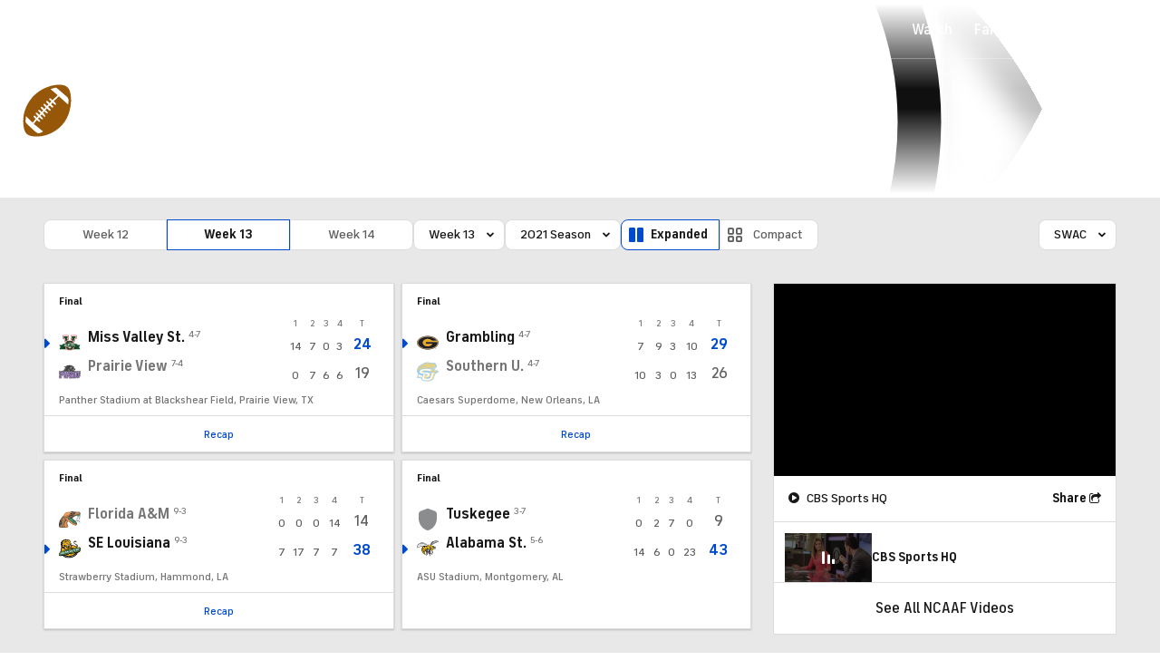

--- FILE ---
content_type: text/html; charset=UTF-8
request_url: https://mauth.cbssports.com/college-football/scoreboard/SWAC/2021/regular/13/
body_size: 66927
content:






                                                                    
<!DOCTYPE html>
<html lang="en" xmlns:og="http://opengraphprotocol.org/schema/" xmlns:fb="http://ogp.me/ns/fb#" class="">
<head>
            <meta content="text/html; charset=utf-8" http-equiv="Content-Type">
<meta http-equiv="X-UA-Compatible" content="IE=edge,chrome=1">
<meta content="en" http-equiv="Content-Language">
<meta name="google" content="notranslate">

                                            <link rel="preconnect dns-prefetch" href="https://sportshub.cbsistatic.com">
                                                            <link rel="preconnect dns-prefetch" href="https://sportsfly.cbsistatic.com">
                                                            <link rel="preconnect dns-prefetch" href="https://sports.cbsimg.net">
                                                            <link rel="preconnect dns-prefetch" href="https://cdn.privacy.paramount.com">
                                                            <link rel="preconnect dns-prefetch" href="https://global.ketchcdn.com">
                        

                                    <title>2021 NCAA Football Scores - SWAC - Week 13 - CBS Sports</title>
    <meta itemprop="name" content="2021 NCAA Football Scores - SWAC - Week 13 - CBS Sports">


                <meta name="description" content="Get live college football scores on every NCAAF game throughout the 2021 season.">
    <meta itemprop="description" content="Get live college football scores on every NCAAF game throughout the 2021 season.">




            
                    <link rel="canonical" href="https://www.cbssports.com/college-football/scoreboard/">




<meta property="og:site_name" content="CBS Sports">
<meta property="og:title" content="2021 NCAA Football Scores - SWAC - Week 13">
<meta property="og:description" content="Get live college football scores on every NCAAF game throughout the 2021 season.">
    <meta property="og:image" content="https://sportsfly.cbsistatic.com/fly-385/bundles/sportsmediacss/images/fantasy/default-article-image-large.png">
<meta property="og:type" content="website">
    <meta property="og:url" content="https://www.cbssports.com/college-football/scoreboard/">
<meta property="fb:pages" content="25902406772">
<meta property="fb:app_id" content="297742330311988">
<meta property="fb:admins" content="100002967552623">
<meta property="article:publisher" content="https://www.facebook.com/cbssports">

    
    
    
<meta content="14885860" name="twitter:account_id">
<meta content="summary_large_image" name="twitter:card">
<meta content="@cbssports" name="twitter:site">
<meta content="@cbssports" name="twitter:creator">
<meta content="2021 NCAA Football Scores - SWAC - Week 13 - CBS Sports" name="twitter:title">
<meta content="Get live college football scores on every NCAAF game throughout the 2021 season." name="twitter:description">
<meta content="https://sportsfly.cbsistatic.com/fly-385/bundles/sportsmediacss/images/fantasy/default-article-image-large.png" name="twitter:image">
<meta content="CBSSports.com features live scoring and news for NFL football, MLB baseball, NBA basketball, NHL hockey, college basketball and football. CBSSports.com is also your source for fantasy sports news." name="msapplication-tooltip">
<meta content="https://www.cbssports.com/" name="msapplication-starturl">
<meta content="width=1024;height=768" name="msapplication-window">
<meta content="#1483b2" name="msapplication-navbutton-color">


<meta name="google-site-verification" content="EdjXVFTZ6BgUzS3Void8cMiXXzE6bXDvNg-Yjl3VZj8" />



<link rel="preload" fetchpriority="high" as="image" href="https://sportsfly.cbsistatic.com/fly-385/bundles/sportsmediacss/images/core/video-slate.png" type="image/jpg">
        <meta name="viewport" content="width=device-width, maximum-scale=5">
    
            
<link rel="icon" type="image/png" sizes="32x32" href="/favicon-32x32.png">
<link rel="icon" type="image/png" sizes="16x16" href="/favicon-16x16.png">
<link rel="icon" type="image/x-icon" href="/favicon.ico">
<link rel="mask-icon" href="/safari-pinned-tab.svg" color="blue">

    <link rel="apple-touch-icon" href="https://sportsfly.cbsistatic.com/fly-385/bundles/sportsmediacss/images/core/webclips/touch-icon-iphone.png">
    <link rel="apple-touch-icon" sizes="76x76" href="https://sportsfly.cbsistatic.com/fly-385/bundles/sportsmediacss/images/core/webclips/touch-icon-ipad.png">
    <link rel="apple-touch-icon" sizes="120x120" href="https://sportsfly.cbsistatic.com/fly-385/bundles/sportsmediacss/images/core/webclips/touch-icon-iphone-retina.png">
    <link rel="apple-touch-icon" sizes="152x152" href="https://sportsfly.cbsistatic.com/fly-385/bundles/sportsmediacss/images/core/webclips/touch-icon-ipad-retina.png">
    <link rel="apple-touch-icon" sizes="180x180" href="https://sportsfly.cbsistatic.com/fly-385/bundles/sportsmediacss/images/core/webclips/apple-touch-icon-180.png">
    
                    <link rel="stylesheet" href="https://sportsfly.cbsistatic.com/fly-385/bundles/sportsmediacss/css/v2/default.css" />

            <link rel="stylesheet" href="https://sportsfly.cbsistatic.com/fly-385/bundles/sportsmediacss/css/v2/pages/scoreboard/scoreboard.css" />
    
        
            <link rel="stylesheet" href="https://sportsfly.cbsistatic.com/fly-385/bundles/sportsmediacss/css/v2/pages/esi/pre-esi-reset.css" />
        <link rel="stylesheet" href="https://www.cbssports.com/_next/static/css/esi/layout.css?_c=1pEwe8NVb4dFBbSEboMmt"><link rel="stylesheet" href="https://www.cbssports.com/_next/static/css/esi/page.css?_c=1pEwe8NVb4dFBbSEboMmt">

        <link rel="stylesheet" href="https://sportsfly.cbsistatic.com/fly-385/bundles/sportsmediacss/css/v2/pages/esi/esi-nav-overrides.css" />
    
    
                    <script type="text/javascript" data-name="gdprScript">
    const consentAge = 18;
    const cookies = document.cookie.split(';');
    let pidValue = '';
    let hasPidCoppa = false;
    let isLoggedIn = false;
    
    for (let i = 0; i < cookies.length; i++) {
        const cookie = cookies[i].trim();
        if (cookie.startsWith('pid=')) {
            pidValue = cookie.substring(4);
            isLoggedIn = pidValue.charAt(0).toLowerCase() === 'l';
        }
        if (cookie.startsWith('pid_coppa=')) {
            hasPidCoppa = true;
        }
    }
    
    function getCookie(name) {
        const v = document.cookie.match('(^|;) ?' + name + '=([^;]*)(;|$)');
        return v ? v[2] : null;
    }
    
    function setCookie(name, value, days) {
        let expires = '';
        const domain = '.cbssports.com';
        if (days) {
            const date = new Date();
            date.setTime(date.getTime() + days * 24 * 60 * 60 * 1000);
            expires = '; expires=' + date.toUTCString();
        }
        document.cookie = name + '=' + (value || '') + expires + '; path=/; domain=' + domain + ';';
    }
    
    function getAge() {
        try {
            const cookie = getCookie('pid_coppa');
    
            // Early return if no cookie exists
            if (!cookie) {
                console.log('GDPR: No pid_coppa cookie found');
                return 99;
            }
    
            // Validate cookie is not empty and looks like base64
            if (typeof cookie !== 'string' || cookie.trim() === '') {
                console.warn('GDPR: Cookie value is empty');
                return 99;
            }
    
            // Check if cookie is valid base64
            if (!isValidBase64(cookie)) {
                console.warn('GDPR: Cookie is not valid base64');
                return 99;
            }
    
            // Decode the base64 cookie value
            let decodedCookie;
            try {
                decodedCookie = atob(cookie);
            } catch (decodeError) {
                console.error('GDPR: Failed to decode cookie', decodeError);
                return 99;
            }
    
            // Parse the cookie structure (expecting format: value@age)
            const splitCookie = decodedCookie.split('@');
    
            if (splitCookie.length < 2) {
                console.warn('GDPR: Invalid cookie format - missing age component');
                return 99;
            }
    
            const ageString = splitCookie[1];
    
            // Validate age exists and is not empty
            if (!ageString || ageString.trim() === '') {
                console.warn('GDPR: Age component is empty');
                return 99;
            }
    
            // Convert to number and validate
            const age = parseInt(ageString, 10);
    
            if (isNaN(age) || age < 0 || age > 150) {
                console.warn('GDPR: Invalid age value:', ageString);
                return 99;
            }
    
            console.log('GDPR: Valid age found:', age);
            return age;
        } catch (error) {
            console.error('GDPR: Unexpected error in getAge function:', error);
            return 99;
        }
    }
    
    /**
     * Check if string is valid base64
     * @param {string} str - String to validate
     * @returns {boolean} - True if valid base64
     */
    function isValidBase64(str) {
        try {
            // Check if string contains only valid base64 characters
            const base64Regex = /^[A-Za-z0-9+/]*={0,2}$/;
    
            if (!base64Regex.test(str)) {
                return false;
            }
    
            // Check if string length is valid for base64 (multiple of 4)
            if (str.length % 4 !== 0) {
                return false;
            }
    
            // Test decode without throwing error
            atob(str);
            return true;
        } catch (e) {
            return false;
        }
    }
    
    // Set up OneTrust object with Privacy Cross-Platform Consent Token
    if (isLoggedIn) {
        const privacyEncodedCookie = getCookie('privacyConsent');
        if (privacyEncodedCookie !== null) {
            try {
                const privacyCookie = decodeURIComponent(privacyEncodedCookie);
                // Parse the JSON string from the cookie value
                const { privacy_id, privacy_jwt } = JSON.parse(privacyCookie);
                // OneTrust object definition
                if (privacy_id && privacy_jwt) {
                    const OneTrust = {
                        dataSubjectParams: {
                            id: privacy_id,
                            isAnonymous: false,
                            token: privacy_jwt,
                        },
                    };
                    window.OneTrust = OneTrust;
                }
            } catch (e) {
                console.error('PKW-Error parsing cookie JSON:', e);
            }
        }
    }
    
    // Create the fly_landingPath cookie if it doesn't exist
    // This is used to determine the entry point landing path for users
    if (!getCookie('fly_landingPath')) {
        const landingPath = window.location.origin + window.location.pathname;
        setCookie('fly_landingPath', landingPath, 365);
    }
</script>

<script>!function(){window.semaphore=window.semaphore||[],window.ketch=function(){window.semaphore.push(arguments)};var e=document.createElement("script");e.type="text/javascript",e.src="https://global.ketchcdn.com/web/v3/config/cbs_sports/cbs_sports/boot.js",e.defer=e.async=!0,document.getElementsByTagName("head")[0].appendChild(e)}();</script>
<script id="bb-cbsoptanon" src="https://cdn.privacy.paramount.com/dist/optanon-v2.0.0.js" type="text/javascript" async></script>

<script type="text/javascript">
    if (isLoggedIn && !hasPidCoppa) {
        const xhr = new XMLHttpRequest();
        xhr.open('POST', '/api/user/age/');
        xhr.setRequestHeader('Cache-Control', 'no-cache, no-store, max-age=0, must-revalidate');
        xhr.setRequestHeader('Pragma', 'no-cache');
        xhr.setRequestHeader('Accept', 'application/json');
        xhr.onload = function () {
            if (xhr.status === 200) {
                hasPidCoppa = document.cookie.indexOf('pid_coppa') >= 0;
            }
        };
        xhr.onerror = function () {
            console.log('getUserAgeAction functionality Error...');
        };
        xhr.send();
    }
</script>

<script type="text/javascript">
    // CBSOptanon Bootstrap Code.
    (function(a){
        const w=window,b='cbsoptanon',q='cmd',r='config';
        w[b] = w[b] ? w[b] : {};
        w[b][q] = w[b][q] ? w[b][q] : [];
        w[b][r] = w[b][r] ? w[b][r] : [];
        a.forEach(function(z){
            w[b][z] = w[b][z] || function(){
                var c=arguments;
                w[b][q].push(function(){
                    w[b][z].apply(w[b],c);
                })
            }
        });
    })(['onIframesReady', 'onFormsReady', 'onScriptsReady', 'onAdsReady']);
    
    const underAge = hasPidCoppa ? getAge() < consentAge : false;
    const ageAllowed = !underAge;

    // Load Scripts: Optanon Category 3 (functionalAllowed)
    window.cbsoptanon.cmd.push(function (cmp) {
        cmp.ot.functionalAllowed(function (allowed) {
            if (allowed && ageAllowed) {
                window.cbsoptanon.tags.loadDeferredScripts('privacy-category-3');
            }
        });
    });
    
    // Load Scripts: Optanon Category 4 (targetingAllowed)
    window.cbsoptanon.cmd.push(function (cmp) {
        cmp.ot.targetingAllowed(function (allowed) {
            if (allowed && ageAllowed) {
                window.cbsoptanon.tags.loadDeferredScripts('privacy-category-4');
            }
        });
    });
    
    // Load Scripts: Optanon Category 5 (socialAllowed)
    window.cbsoptanon.cmd.push(function (cmp) {
        cmp.ot.socialAllowed(function (allowed) {
            if (allowed && ageAllowed) {
                window.cbsoptanon.tags.loadDeferredScripts('privacy-category-5');
            }
        });
    });
    
    // Code needed for ads / BidBarrel to work right.
    window.cbsoptanon.config.push({
        enableServices: false,
        setNpaOnConsentChange: true,
        tfcd: underAge,
    });
    window.cbsoptanon.onIframesReady(function (_cbsoptanon) {
        _cbsoptanon.tags.load('IFRAME');
    });

    // Age info for other scripts to use
    window.ageAllowed = ageAllowed;
    window.getAge = getAge();
</script>
        <script type="text/javascript" data-name="webNotificationsScript">
    function loadUA() {
        !function(n,r,e,t,c){var i,o="Promise"in n,u={then:function(){return u},catch:function(n){
        return n(new Error("Airship SDK Error: Unsupported browser")),u}},s=o?new Promise((function(n,r){i=function(e,t){e?r(e):n(t)}})):u;
            s._async_setup=function(n){if(o)try{i(null,n(c))}catch(n){i(n)}},n[t]=s;var a=r.createElement("script");
            a.src=e,a.async=!0,a.id="_uasdk",a.rel=t,r.head.appendChild(a)}(window,document,'https://aswpsdkus.com/notify/v1/ua-sdk.min.js',
            'UA', {
                appKey: 'nc2vzUKITAyG3E4PK9yQ_Q',
                token: 'MTpuYzJ2elVLSVRBeUczRTRQSzl5UV9ROkZPUnR1MVJkTUhYTExQQjAwT09yZzBYNE8yNGtLcFNDbFRxbjhvS01ISW8',
                vapidPublicKey: 'BC-RGbqv3uep1fUhhSMMctITmleQkFudVf2vBx4oMylN5GfhzWCdeKfLZoXFNAf0QjnReX6Qpjj4qahS53w6LaQ=',
                workerUrl: '/service-workers/ua-push-worker.prod.js'
            });
    }
    cbsoptanon.onScriptsReady(function(cmp) {
        cmp.ot.targetingAllowed(function(allowed) {
            if (allowed) {
                loadUA();
            }
        });
        cmp.ot.awaitInitialConsent(function(consent_model) {
            cmp.ot.addOnConsentChangedHandler(function() {
                cmp.ot.targetingAllowed(function(allowed) {
                    if (allowed) {
                        loadUA();
                    }
                });
            });
        });
    });
</script>
    
        <script type="text/javascript" src="https://sportsfly.cbsistatic.com/fly-385/bundles/sportsmediajs/js-build/libs/require-2.3.5.js"></script>
<script type="text/javascript">

            
    require.config({"baseUrl":"https:\/\/sportsfly.cbsistatic.com\/fly-385\/bundles\/sportsmediajs\/js-build","config":{"version":{"fly\/components\/accordion":"1.0","fly\/components\/alert":"1.0","fly\/components\/base":"1.0","fly\/components\/carousel":"1.0","fly\/components\/dropdown":"1.0","fly\/components\/fixate":"1.0","fly\/components\/form-validate":"1.0","fly\/components\/image-gallery":"1.0","fly\/components\/iframe-messenger":"1.0","fly\/components\/load-more":"1.0","fly\/components\/load-more-article":"1.0","fly\/components\/load-more-scroll":"1.0","fly\/components\/loading":"1.0","fly\/components\/modal":"1.0","fly\/components\/modal-iframe":"1.0","fly\/components\/network-bar":"1.0","fly\/components\/poll":"1.0","fly\/components\/search-player":"1.0","fly\/components\/social-button":"1.0","fly\/components\/social-counts":"1.0","fly\/components\/social-links":"1.0","fly\/components\/tabs":"1.0","fly\/components\/video":"1.0","fly\/libs\/easy-xdm":"2.4.17.1","fly\/libs\/jquery.cookie":"1.2","fly\/libs\/jquery.throttle-debounce":"1.1","fly\/libs\/jquery.widget":"1.9.2","fly\/libs\/omniture.s-code":"1.0","fly\/utils\/jquery-mobile-init":"1.0","fly\/libs\/jquery.mobile":"1.3.2","fly\/libs\/backbone":"1.0.0","fly\/libs\/underscore":"1.5.1","fly\/libs\/jquery.easing":"1.3","fly\/managers\/ad":"2.0","fly\/managers\/components":"1.0","fly\/managers\/cookie":"1.0","fly\/managers\/debug":"1.0","fly\/managers\/geo":"1.0","fly\/managers\/gpt":"4.3","fly\/managers\/history":"2.0","fly\/managers\/madison":"1.0","fly\/managers\/social-authentication":"1.0","fly\/utils\/data-prefix":"1.0","fly\/utils\/data-selector":"1.0","fly\/utils\/function-natives":"1.0","fly\/utils\/guid":"1.0","fly\/utils\/log":"1.0","fly\/utils\/object-helper":"1.0","fly\/utils\/string-helper":"1.0","fly\/utils\/string-vars":"1.0","fly\/utils\/url-helper":"1.0","libs\/jshashtable":"2.1","libs\/select2":"3.5.1","libs\/jsonp":"2.4.0","libs\/jquery\/mobile":"1.4.5","libs\/modernizr.custom":"2.6.2","libs\/velocity":"1.2.2","libs\/dataTables":"1.10.6","libs\/dataTables.fixedColumns":"3.0.4","libs\/dataTables.fixedHeader":"2.1.2","libs\/dateformat":"1.0.3","libs\/waypoints\/infinite":"3.1.1","libs\/waypoints\/inview":"3.1.1","libs\/waypoints\/jquery.waypoints":"3.1.1","libs\/waypoints\/sticky":"3.1.1","libs\/jquery\/dotdotdot":"1.6.1","libs\/jquery\/flexslider":"2.1","libs\/jquery\/lazyload":"1.9.3","libs\/jquery\/maskedinput":"1.3.1","libs\/jquery\/marquee":"1.3.1","libs\/jquery\/numberformatter":"1.2.3","libs\/jquery\/placeholder":"0.2.4","libs\/jquery\/scrollbar":"0.1.6","libs\/jquery\/tablesorter":"2.0.5","libs\/jquery\/touchswipe":"1.6.18","libs\/jquery\/ui\/jquery.ui.core":"1.11.4","libs\/jquery\/ui\/jquery.ui.draggable":"1.11.4","libs\/jquery\/ui\/jquery.ui.mouse":"1.11.4","libs\/jquery\/ui\/jquery.ui.position":"1.11.4","libs\/jquery\/ui\/jquery.ui.slider":"1.11.4","libs\/jquery\/ui\/jquery.ui.sortable":"1.11.4","libs\/jquery\/ui\/jquery.ui.touch-punch":"0.2.3","libs\/jquery\/ui\/jquery.ui.autocomplete":"1.11.4","libs\/jquery\/ui\/jquery.ui.accordion":"1.11.4","libs\/jquery\/ui\/jquery.ui.tabs":"1.11.4","libs\/jquery\/ui\/jquery.ui.menu":"1.11.4","libs\/jquery\/ui\/jquery.ui.dialog":"1.11.4","libs\/jquery\/ui\/jquery.ui.resizable":"1.11.4","libs\/jquery\/ui\/jquery.ui.button":"1.11.4","libs\/jquery\/ui\/jquery.ui.tooltip":"1.11.4","libs\/jquery\/ui\/jquery.ui.effects":"1.11.4","libs\/jquery\/ui\/jquery.ui.datepicker":"1.11.4"}},"shim":{"liveconnection\/managers\/connection":{"deps":["liveconnection\/libs\/sockjs-0.3.4"]},"liveconnection\/libs\/sockjs-0.3.4":{"exports":"SockJS"},"libs\/setValueFromArray":{"exports":"set"},"libs\/getValueFromArray":{"exports":"get"},"fly\/libs\/jquery.mobile-1.3.2":["version!fly\/utils\/jquery-mobile-init"],"libs\/backbone.marionette":{"deps":["jquery","version!fly\/libs\/underscore","version!fly\/libs\/backbone"],"exports":"Marionette"},"fly\/libs\/underscore-1.5.1":{"exports":"_"},"fly\/libs\/backbone-1.0.0":{"deps":["version!fly\/libs\/underscore","jquery"],"exports":"Backbone"},"libs\/jquery\/ui\/jquery.ui.tabs-1.11.4":["jquery","version!libs\/jquery\/ui\/jquery.ui.core","version!fly\/libs\/jquery.widget"],"libs\/jquery\/flexslider-2.1":["jquery"],"libs\/dataTables.fixedColumns-3.0.4":["jquery","version!libs\/dataTables"],"libs\/dataTables.fixedHeader-2.1.2":["jquery","version!libs\/dataTables"],"https:\/\/sports.cbsimg.net\/js\/CBSi\/app\/VideoPlayer\/AdobePass-min.js":["https:\/\/sports.cbsimg.net\/js\/CBSi\/util\/Utils-min.js"]},"map":{"*":{"adobe-pass":"https:\/\/sports.cbsimg.net\/js\/CBSi\/app\/VideoPlayer\/AdobePass-min.js","facebook":"https:\/\/connect.facebook.net\/en_US\/sdk.js","facebook-debug":"https:\/\/connect.facebook.net\/en_US\/all\/debug.js","google":"https:\/\/apis.google.com\/js\/plusone.js","google-csa":"https:\/\/www.google.com\/adsense\/search\/async-ads.js","google-javascript-api":"https:\/\/www.google.com\/jsapi","google-client-api":"https:\/\/accounts.google.com\/gsi\/client","gpt":"https:\/\/securepubads.g.doubleclick.net\/tag\/js\/gpt.js","hlsjs":"https:\/\/cdnjs.cloudflare.com\/ajax\/libs\/hls.js\/1.0.7\/hls.js","recaptcha":"https:\/\/www.google.com\/recaptcha\/api.js?onload=loadRecaptcha&render=explicit","recaptcha_ajax":"https:\/\/www.google.com\/recaptcha\/api\/js\/recaptcha_ajax.js","supreme-golf":"https:\/\/sgapps-staging.supremegolf.com\/search\/assets\/js\/bundle.js","taboola":"https:\/\/cdn.taboola.com\/libtrc\/cbsinteractive-cbssports\/loader.js","twitter":"https:\/\/platform.twitter.com\/widgets.js","video-avia":"https:\/\/sports.cbsimg.net\/fly\/js\/avia-js\/2.48.0\/player\/avia.min.js","video-avia-ui":"https:\/\/sports.cbsimg.net\/fly\/js\/avia-js\/2.48.0\/plugins\/ui\/avia.ui.min.js","video-avia-gam":"https:\/\/sports.cbsimg.net\/fly\/js\/avia-js\/2.48.0\/plugins\/gam\/avia.gam.min.js","video-avia-hls":"https:\/\/sports.cbsimg.net\/fly\/js\/avia-js\/2.48.0\/plugins\/hls\/avia.hls.min.js","video-avia-playlist":"https:\/\/sports.cbsimg.net\/fly\/js\/avia-js\/2.48.0\/plugins\/playlist\/avia.playlist.min.js","video-ima3":"https:\/\/imasdk.googleapis.com\/js\/sdkloader\/ima3.js","video-ima3-dai":"https:\/\/imasdk.googleapis.com\/js\/sdkloader\/ima3_dai.js","video-utils":"https:\/\/sports.cbsimg.net\/js\/CBSi\/util\/Utils-min.js","video-vast-tracking":"https:\/\/sports.cbsimg.net\/fly\/js\/sb55\/vast-js\/vtg-vast-client.js"}},"waitSeconds":300});

        
</script>


                <script type="application/javascript" data-name="webVitalsScript">
    (
        function () {
            function getCookie(name) {
                const v = document.cookie.match('(^|;) ?' + name + '=([^;]*)(;|$)');
                return v ? v[2] : null;
            }

            const webVitalsCookieName = 'webVitalsGroup';
            const webVitalsGroupOn = '1';
            const webVitalsGroupOff = '0';

            // 10% group
            function isExecutedByPercent() {
                const percentOfCustomersToApply = 10;
                return (Math.floor(Math.random() * percentOfCustomersToApply) + 1) === 1;
            }

            // Set cookie if customer match percent group
            if (getCookie(webVitalsCookieName) === null) {
                if (isExecutedByPercent()) {
                    document.cookie = `${webVitalsCookieName}=${webVitalsGroupOn}`;
                } else {
                    document.cookie = `${webVitalsCookieName}=${webVitalsGroupOff}`;
                }
            }

            // Stop execution if customer is not in the group or not allowing cookies to be stored
            if (getCookie(webVitalsCookieName) !== webVitalsGroupOn) {
                return;
            }

            // Web Vitals execution
            const o = {};
            function addToQueue(metric) {
                o['webVitals' + metric.name] = metric.rating + '|' + metric.value;
            }

            function flushQueue() {
                if (typeof om !== 'undefined') {
                    om.trackAction('web vitals logs', o);
                }
            }

            var script = document.createElement('script');
            script.src = 'https://unpkg.com/web-vitals@4.2.3/dist/web-vitals.iife.js';
            script.onload = function () {
                webVitals.onCLS(addToQueue);
                webVitals.onINP(addToQueue);
                webVitals.onLCP(addToQueue);
                webVitals.onTTFB(addToQueue);
                webVitals.onFCP(addToQueue);
                // Report all available metrics whenever the page is backgrounded or unloaded.
                addEventListener('visibilitychange', () => {
                    if (document.visibilityState === 'hidden') {
                        flushQueue();
                    }
                });

            };
            document.head.appendChild(script);
        }
    )();
</script>

            <script type="application/javascript" data-name="admiralScript">
        function loadAdmiralScript() {
            !(function(M,_name){M[_name]=M[_name]||function h(){(h.q=h.q||[]).push(arguments)},M[_name].v=M[_name].v||2,M[_name].s="3";})(window,decodeURI(decodeURI('%61d%6d%25%369r%256%31%25%36c')));!(function(M,h,Z,R,o,a,b,v,S,y,Y,q,A,T,B,r,U,C,x,D,n,O,c,W,t){function w(Z,a){navigator.onLine&&D&&(D=!1,(a=(function(M,h,Z){if(!r)return!1;for(h=(M=r.getEntriesByType("resource")).length;Z=M[--h];)if(!Z.deliveryType&&Z.transferSize>300&&Z.fetchStart>U)return!0;return!1})())||(t=8),!n&&x&&(t=16),!n&&!a||(function(Z,a,b){if(!/bot|spider|headlesschrome|java\//i.test(navigator.userAgent||"")&&(new(function(){Z=(function h(e,t,r,n){if(!e||(function e(r,n,i,o){for(o=0;r&&o<r.length;o+=2)o>0&&(r[o+1]||[]).unshift(i),i=(n=t[r[o]])&&n(e,r[o+1]||[]);return i})(e))return r.apply(this,n||[])}([0,[[[1,[[3,[],2,["/user/login"]]]],[1,[[3,[],2,["/registration"]]]],[1,[[5,[],4,["google.com"]]]]]]],[function c(e,t){for(var r=t[0]&&t[0].length>0,n=0;r&&n<t[0].length;n++)r=e(t[0][n]);return r},function a(e,t){return!e(t[0])},function l(e,t,r,n){return r=t[0]||"",(n=t[1]||"")?0===r.indexOf(n):!!r},function p(e,t,r){return"/"+(document.location.pathname||"").replace(/^\/+|\/+$/,"")},function s(e,t){return t[0]===t[1]},function d(e,t){try{return new URL(document.referrer).hostname||""}catch(e){}return""}],function(d,c,e,f,i,m,y){e=d.createElement("div");e.innerHTML="<div class=\"DCDOr\"><div class=\"eRIqgq a__s1p0xe8r-0\"><div class=\"lmmqeT a__s1p0xe8r-0\"><div display=\"inline-block\" class=\"hCVVKD\"><img src=\"https://sportsfly.cbsistatic.com/bundles/sportsmediacss/images/core/cbssports-logo-60x289.png\" class=\"hgqALM\"><\/img><\/div><div class=\"cmgHyH\"><h3 class=\"kMGqeO\">Enable Ads to Continue<\/h3><div class=\"eFEjHN\">We use ads to keep our content free. To access our site, disable your adblocker.<\/div><button data-4yrd8-0 data-uynz6c9ctz=\"https://my.ge%74ad%6d%69%72%61l.com/instructions\" class=\"dJujw a__s1p0xe8r-1\">Disable My Adblocker<\/button><button data-4yrd8-2 class=\"jgxFyc a__s1p0xe8r-1\">Continue without disabling<\/button><\/div><\/div><\/div><div class=\"ddIumf\"><span class=\"bRORkN\">Need help? <a href=\"https://g%65t%61dmir%61%6c.typeform.com/to/s8M2nY5H\" target=\"_blank\" class=\"izqWcg\">Contact support<\/a><\/span><span class=\"bRORkN\">|<\/span><span class=\"bRORkN\"><a href=\"https://getadmir%61%6c.com/pb/\" target=\"_blank\" class=\"izqWcg\">We're using <img src=\"https://pubgifs.com/412d3544394343323541383243414533353035343946433041432d34_logo.svg\" class=\"ggJJaU\"><\/img><\/a><\/span><\/div><\/div>";function onClose(){e.remove()}f=["click",function(e){var t=e.currentTarget.getAttribute("data-uynz6c9ctz"),r=e.currentTarget.parentElement,n=document.createElement("iframe");n.src=t,n.style="margin: 36px 0;outline: 0;border: 0;width: 100%;height: 400px;",r.replaceWith(n);var i=function(e){var t=e.data,o=t.goBack,c=t.blockerDisabled;o?(n.replaceWith(r),window.removeEventListener("message",i)):c&&window.location.reload()};window.addEventListener("message",i)},"click",onClose];for (i=0;i<f.length;i+=2){(m=e.querySelector('[data-4yrd8-'+i+']'))&&m.addEventListener(f[i],f[i+1])}y=d.createElement("style");y[c](d.createTextNode(".DCDOr{all:initial;position:fixed;top:0;right:0;bottom:0;left:0;font-family:Arial;overflow:auto;background-color:rgba(255,255,255,1);z-index:2147483647;}.DCDOr .a__s1p0xe8r-0{width:100%;height:100%;margin:0 auto;}.DCDOr .a__s1p0xe8r-1{cursor:pointer;border:none;font-weight:700;}.eRIqgq{max-width:740px;position:relative;}.lmmqeT{box-sizing:border-box;display:-webkit-box;display:-webkit-flex;display:-ms-flexbox;display:flex;-webkit-flex-direction:row;-ms-flex-direction:row;flex-direction:row;-webkit-align-items:center;-webkit-box-align:center;-ms-flex-align:center;align-items:center;-webkit-box-pack:center;-webkit-justify-content:center;-ms-flex-pack:center;justify-content:center;}.cmgHyH{display:inline-block;max-width:350px;width:100%;margin-left:48px;padding-left:48px;border-left:1px solid #121e401f;color:rgba(0,0,0,1);}.ddIumf{position:fixed;bottom:0;height:40px;width:100%;text-align:center;line-height:40px;font-size:13px;color:rgba(153,153,153,1);background-color:rgba(153,153,153,0.4);}.hCVVKD{display:inline-block;}.hgqALM{max-width:150px;max-height:150px;}.ggJJaU{height:15px;vertical-align:middle;}.kMGqeO{box-sizing:border-box;text-align:left;margin:0 0 5px;font-size:24px;line-height:28px;font-weight:500;}.eFEjHN{box-sizing:border-box;text-align:left;margin:0 0 15px;font-size:14px;line-height:22px;}.bRORkN{display:inline-block;margin-right:5px;line-height:40px;}.izqWcg{-webkit-text-decoration:none;text-decoration:none;color:rgba(153,153,153,1);}.dJujw{width:100%;height:33px;background-color:rgba(22,48,214,1);color:rgba(255,255,255,1);border-radius:3px;margin-bottom:24px;}.jgxFyc{background-color:rgba(255,255,255,1);color:rgba(153,153,153,1);}"));d.body[c](y);d.body[c](e);window[decodeURI(decodeURI('_%61%64%25%36%64%25%35%33%74%61ti%256%33%2545%6e%67%61%25%36%37%25%36%35%25%35%32e%6e%64%65r%25%365d'))]=!0;return {"candidates":[{"batchID":"6323a03d3bc43d27b82307f1","candidateID":"6323a03d3bc43d27b82307f2","groups":["purpose:failsafe"],"payload":{"name":"Failsafe"},"payloadType":"template","simpleCriteria":{},"triggers":[{"type":"adblockerDisabled"}],"tsUpdated":1763498277.564}]}},[document,"appendChild"]))}),!y++)){a=h.sessionStorage;try{b=JSON.parse(a[R(R(Y))]).slice(-4)}catch(v){b=[]}b.push([o(),{p:""+h.location,r:""+M.referrer,cs:Z,t:1,fc:t}]),a[R(R(Y))]=JSON.stringify(b)}})())}r=h.performance,x=h.fetch,A=R(R('%61%25%36%34%6d%69%72%256%31l')),T=R(R('a%64%6d%2572%6c%4c%6f%25%36%31d%256%35%256%34')),D=!x,(function F(R,a,y,Y,c,W){function t(){h[T]&&Z(B),W||h[A]&&h[A].a&&"function"==typeof h[A].a.ready||E()}function E(M){y&&c.removeChild(y),Z(B),M&&!1===M.isTrusted||a>=4?(h.setTimeout(w,n!==undefined||D?0:Math.max(4e3-(o()-C),Math.max(2e3-((r&&r.now())-U),0))),D=!0):F(a<2?R:q,++a)}(W=R===q)&&3===a&&x(R).then((function(M){M.ok?M.text().then((function(M){M.includes(T)?Z(B):E({})}),(function(M){E({})})):E({})}),(function(M){E({})})),y=M.createElement(b),Y=M[S](b)[0],c=Y.parentNode,y.async=1,y.src=R,1==a&&x&&(C=o(),x((function(Z,R,o,a,b,v,y,Y){for(R=(Z=M[S]("link")).length,a=(h.origin||"").length||1;a&&(o=Z[--R]);)if(b=(o.href||"").substring(0,a),y=0===(o.type||"").indexOf("image/"),Y="icon"===o.rel||(o.rel||"").indexOf(" icon")>=0,(y||Y)&&("/"===b[0]||b===h.origin)&&(v=o.href,y&&Y))return o.href;return v||"/favicon.ico"})(),{mode:"no-cors",credentials:"omit",cache:"no-cache"}).then((function(){n=!0,w()}),(function(M){n=!1}))),O=0,1===a&&O?O(y,(function(M){M||t()})):y[v]&&(B=h.setTimeout(t,W?3e4:6e3),y[v]("error",E),y[v]("load",t)),c.insertBefore(y,Y)})("https://travelerpic.com/public/js/q4cjc39vka13.vendor.js",0),U=r&&r.now()})(document,window,clearTimeout,decodeURI,Date.now,0,"script","addEventListener","getElementsByTagName",0,'%256%31%2566%25%37%33%2576i%73%25%36%39%257%34%73',"https://succeedscene.com/webads/v1.js");;
!(function(M,h,Z,R,o){function a(R,o){try{a=M.localStorage,(R=JSON.parse(a[decodeURI(decodeURI('ge%74%2549%257%34%25%365%25%36d'))](Z)).lgk||[])&&(o=M[h].pubads())&&R.forEach((function(M){M&&M[0]&&o.setTargeting(M[0],M[1]||"")}))}catch(b){}var a}try{(o=M[h]=M[h]||{}).cmd=o.cmd||[],typeof o.pubads===R?a():typeof o.cmd.unshift===R?o.cmd.unshift(a):o.cmd.push(a)}catch(b){}})(window,decodeURI(decodeURI('goog%6c%25%365ta%67')),"_a"+decodeURI(decodeURI("%255%31S%301RDl%44Q%7a%25%34%39%25%331%255%31%2554%67%2579%25%35%31%25%33%30%25%34%36%46%4dz%25%355%257%37%25%34%65%54Q5%2552%25%36%62M%257%37%25%351%2555%4d%257%34N%41")),"function");;
;
        }

        /*
        * Dependencies: CMP and OneTrust must be loaded before this script runs
        *  - src/SportsMedia/CoreBundle/Resources/views/Scripts/gdpr_gate.html.twig
        */

        // Check if ageAllowed is defined, fallback to true if not
        const ageCheck = window.ageAllowed || true;
        cbsoptanon.onScriptsReady(function(cmp) {
            cmp.ot.targetingAllowed(function(allowed) {
                if (allowed && ageCheck) {
                    loadAdmiralScript();
                }
            });
            cmp.ot.awaitInitialConsent(function(consent_model) {
                cmp.ot.addOnConsentChangedHandler(function() {
                    cmp.ot.targetingAllowed(function(allowed) {
                        if (allowed && ageCheck) {
                            loadAdmiralScript();
                        }
                    });
                });
            });
        });
    </script>

                        <script type="text/javascript" data-name="vguidScript">
    var __window_vguid = self.crypto.randomUUID();
</script>
                


<script type="text/javascript" data-name="pageVarsScript">
            if ((top.location != self.location) && (document.referrer.indexOf("cbssports.com") == -1)) {
            window.open(location.href, '_top');
        }
    
    window.SportsPageVars = {
        ads: {
            enabled: true,
            data: {"gpt":{"targeting":{"device":"desktop","ptype":"scoring","cid":"","env":"prod"},"adConfig":{"network":{"dev":8264,"local":8264,"qa":8264,"alpha":8264,"stage":8264,"beta":8264,"prod":8264},"method":"async-inline","regions":[],"adUnits":{"intromercial":{"outOfPage":true},"skyboxTop":{"sizes":[[5,5]],"position":"top"},"skyboxPlusTop":{"sizes":[[5,5],[728,90],[970,66]],"position":"top"},"skyboxSticky":{"sizes":[[5,5]],"position":"sticky"},"skyboxLeaderSticky":{"sizes":[[5,5],[728,90],[970,66]],"position":"sticky"},"skyboxPlusGamblingSticky":{"sizes":[[5,5],[728,90],[970,66],[8,8]],"position":"sticky"},"omniSkyboxSticky":{"sizes":[[5,5],[6,6]],"position":"sticky"},"omniSkyboxLeaderSticky":{"sizes":[[5,5],[728,90],[970,66],[6,6]],"position":"sticky"},"leaderPlusTop":{"sizes":[[728,90],[970,66],[970,250],[970,90]],"position":"top","eventCallbacks":{"slotRenderEnded":"leaderboardCallback"}},"leaderPlus2Bottom":{"sizes":[[728,90],[970,66]],"position":"bottom"},"leaderTop":{"sizes":[[728,90],[970,66],[970,90]],"position":"top","eventCallbacks":{"slotRenderEnded":"leaderboardCallback"}},"leaderMiddle":{"sizes":[[728,90],[970,66]],"position":"middle"},"leaderBottom":{"sizes":[[970,66],[728,90]],"position":"bottom"},"mRailTopLeft":{"sizes":[[170,360]],"position":"top"},"mLeaderTop":{"sizes":[[1170,150]],"position":"top"},"mLeaderMiddle":{"sizes":[[1170,150]],"position":"middle"},"mRailTopRight":{"sizes":[[370,345]],"position":"top"},"mStoryInset":{"sizes":[[300,310]],"position":"top"},"mDropdown":{"sizes":[[220,350]],"position":"top"},"mpuBottom":{"sizes":[[300,250]],"position":"bottom","disableInitialLoad":false},"mpuMiddle":{"sizes":[[300,250]],"position":"middle"},"mpuPlusTop":{"sizes":[[300,250],[300,600]],"position":"top"},"mpuTop":{"sizes":[[300,250]],"position":"top"},"mpuTopGametracker":{"sizes":[[300,250]],"position":"top","disableInitialLoad":true,"eventCallbacks":{"slotRenderEnded":"clear20second"}},"sharethroughTop":{"sizes":[[11,11],["fluid"]],"position":"top","customTargeting":{"strnativekey":"a749ea2b"},"eventCallbacks":{"slotRenderEnded":"nativeAdContainerClear"}},"sharethroughBottom":{"sizes":[[11,11],["fluid"],[300,250]],"position":"bottom","customTargeting":{"strnativekey":"a749ea2b"},"eventCallbacks":{"slotRenderEnded":"nativeAdContainerClear"}},"sharethroughArticle":{"sizes":[[11,11],["fluid"]],"position":"top","customTargeting":{"strnativekey":"433f2831"},"eventCallbacks":{"slotRenderEnded":"nativeAdContainerClear"}},"nativeHqTop":{"sizes":[[11,11],["fluid"]],"position":"top","customTargeting":{"strnativekey":"BAhUjps7CdLL2R6QfFqoXhbT"},"eventCallbacks":{"slotRenderEnded":"nativeAdContainerClear"}},"mpuHomeArenaFlex":{"sizes":[[11,11],["fluid"],[300,250]],"position":"top","customTargeting":{"strnativekey":"pHEZXrGTz8xAczhbvBryALrh"},"eventCallbacks":{"slotRenderEnded":"nativeAdContainerClear"}},"nativeArenaMiddle":{"sizes":[[11,11],["fluid"]],"position":"middle","customTargeting":{"strnativekey":"rSRFToMHkC84SmYyCbF6LsXG"},"eventCallbacks":{"slotRenderEnded":"nativeAdContainerClear"}},"nativeGtTop":{"sizes":[[11,11],["fluid"],[300,250]],"position":"top","customTargeting":{"strnativekey":"3b2acfdb"},"eventCallbacks":{"slotRenderEnded":"nativeAdContainerClear"}},"nativeStoryFlexTop":{"sizes":[[11,11],["fluid"],[300,251]],"position":"top","customTargeting":{"strnativekey":"pUtkm6PEEeEqSsKgmNRVvEGN"},"eventCallbacks":{"slotRenderEnded":"nativeAdContainerClear"}},"nativeStoryFlexInc":{"sizes":[[11,11],["fluid"],[300,250]],"position":"inc","disableInitialLoad":true,"customTargeting":{"strnativekey":"pUtkm6PEEeEqSsKgmNRVvEGN"}},"videoThumbnailTop":{"sizes":[[171,231]],"position":"top"},"marqueeTop":{"sizes":[[234,60]],"position":"top"},"hqSponsoredShelf":{"sizes":[[150,25]],"position":"top"},"gamblingPartner":{"sizes":[[8,8],["fluid"]],"position":"dynamic"},"gamblingPartnerRail":{"sizes":[[8,8],["fluid"]],"position":"dynamic"},"gamblingPartnerInlineTop":{"sizes":[[8,8],["fluid"]],"position":"top"},"gamblingPartnerInlineMiddle":{"sizes":[[8,8],["fluid"]],"position":"middle"},"gamblingPartnerInlineMiddle2":{"sizes":[[8,8],["fluid"]],"position":"middle2"},"gamblingPartnerInlineMiddle3":{"sizes":[[8,8],["fluid"]],"position":"middle3"},"gamblingPartnerInlineMiddle4":{"sizes":[[8,8],["fluid"]],"position":"middle4"},"gamblingPartnerFlexArticle":{"sizes":[["8x8"],["fluid"],["300x250"]],"position":"dynamic"},"gamblingPartnerLogo":{"sizes":[[8,8],["fluid"]],"position":"static"},"gamblingPartnerModal":{"sizes":[[8,8],["fluid"]],"position":"modal"},"pickableBracketNav2":{"sizes":[[8,8],["fluid"]],"position":"nav2"}},"mobile":{"adUnits":{"intromercial":{"outOfPage":true},"mobileOmniSkyboxPlusSticky":{"sizes":[[5,5],[320,50],[6,6]],"position":"sticky"},"mobileOmniPlusSticky":{"sizes":[[320,50],[6,6]],"position":"sticky"},"mobileSkyboxPlusSticky":{"sizes":[[5,5],[320,50]],"position":"sticky"},"mobileSkyboxPlusGamblingSticky":{"sizes":[[5,5],[320,50],[8,8]],"position":"sticky"},"mobileHomeFlexTop":{"sizes":[[11,11],["fluid"],[300,250]],"position":"top","customTargeting":{"strnativekey":"FPbxvZ35anf9AJRvNfe6i5bj"}},"mobileHomeFlexSilentMiddle":{"sizes":[[11,11],["fluid"],[300,250]],"position":"middle","customTargeting":{"strnativekey":"4QaKVuofR1D6XYNp5djXh8m5"}},"mobileHomeFlexBottom":{"sizes":[[11,11],["fluid"],[300,250]],"position":"bottom","customTargeting":{"strnativekey":"FPbxvZ35anf9AJRvNfe6i5bj"}},"mobileHomeFlexSilentBottom2":{"sizes":[[11,11],["fluid"],[300,250]],"position":"bottom2","customTargeting":{"strnativekey":"4QaKVuofR1D6XYNp5djXh8m5"}},"mobileArenaFlexSilentMiddle":{"sizes":[[11,11],["fluid"],[300,250],[320,50]],"position":"middle","customTargeting":{"strnativekey":"p19egy6FqHCsS251t1yj2EBy"}},"mobileArenaFlexSilent":{"sizes":[[11,11],["fluid"],[300,250]],"position":"middle","customTargeting":{"strnativekey":"p19egy6FqHCsS251t1yj2EBy"}},"mobileArenaFlexSilentBottom2":{"sizes":[[11,11],["fluid"],[300,250],[320,50]],"position":"bottom2","customTargeting":{"strnativekey":"p19egy6FqHCsS251t1yj2EBy"}},"mobileFlexSilentTop":{"sizes":[[11,11],["fluid"],[300,250]],"position":"top","customTargeting":{"strnativekey":"gubJdWNSqW4KERyShJGTxkGt"}},"mobileFlexTop":{"sizes":[[300,250],[11,11],["fluid"]],"position":"top","customTargeting":{"strnativekey":"UhpLuUjohuTPZ7eAodkse53o"}},"mobileFlexInc":{"sizes":[[320,50],[300,250],[11,11],["fluid"]],"position":"inc","disableInitialLoad":true,"customTargeting":{"strnativekey":"UhpLuUjohuTPZ7eAodkse53o"}},"mobileBannerTop2":{"sizes":[[320,50]],"position":"top2"},"mpuBottom":{"sizes":[[300,250]],"position":"bottom"},"mobileMpuBottom":{"sizes":[[300,250]],"position":"bottom"},"mobileMpuBottom2":{"sizes":[[300,250]],"position":"bottom2"},"mpuMiddle":{"sizes":[[300,50]],"position":"middle"},"mpuTop":{"sizes":[[320,50]],"position":"top"},"mobileMpuTop":{"sizes":[[300,250]],"position":"top"},"mobileMpuMiddle":{"sizes":[[300,250]],"position":"middle"},"mobileMarketingMpuTop":{"sizes":[[320,100]],"position":"top"},"mobileMarketingMpuMiddle":{"sizes":[[320,100]],"position":"middle"},"mobileMarketingMpuBottom":{"sizes":[[320,100]],"position":"bottom"},"mobileNativeTop2":{"sizes":[[11,11],["fluid"]],"position":"top","customTargeting":{"strnativekey":"nJQjFMCYfivejGXoqNXYEKsY"},"eventCallbacks":{"slotRenderEnded":"nativeAdContainerClear"}},"mobileNativeTeamTop":{"sizes":[[11,11],["fluid"],[300,250]],"position":"top","customTargeting":{"strnativekey":"pjJXawoyvqmBkden6uzUT6kQ"},"eventCallbacks":{"slotRenderEnded":"nativeAdContainerClear"}},"mobileNativeGtTop":{"sizes":[[11,11],["fluid"],[300,250]],"position":"top","customTargeting":{"strnativekey":"83b0ae49"},"eventCallbacks":{"slotRenderEnded":"nativeAdContainerClear"}},"mobileNativeBottom2":{"sizes":[[11,11],["fluid"]],"position":"bottom","customTargeting":{"strnativekey":"nJQjFMCYfivejGXoqNXYEKsY"},"eventCallbacks":{"slotRenderEnded":"nativeAdContainerClear"}},"sharethroughPos2":{"sizes":[[11,11],["fluid"],[300,250]],"position":"top","customTargeting":{"strnativekey":"54ab0589"},"eventCallbacks":{"slotRenderEnded":"nativeAdContainerClear"}},"mobileNflnetworkTop":{"sizes":[[300,100]],"position":"top"},"mobileNflnetworkMarqueeTop":{"sizes":[[300,100]],"position":"top"},"mobileMpuTopGametracker":{"sizes":[[300,250]],"position":"top","disableInitialLoad":true,"eventCallbacks":{"slotRenderEnded":"clear20second"}},"mobileHqSponsoredShelf":{"sizes":[[150,25]],"position":"top"},"mobileGamblingPartnerFlexArticle":{"sizes":[["300x250"],["320x50"],["8x8"],["fluid"]],"position":"dynamic"},"mobileGamblingPartner":{"sizes":[[8,8],["fluid"]],"position":"dynamic"},"gamblingPartnerRail":{"sizes":[[8,8],["fluid"]],"position":"dynamic"},"gamblingPartnerInlineTop":{"sizes":[[8,8],["fluid"]],"position":"top"},"gamblingPartnerInlineMiddle":{"sizes":[[8,8],["fluid"]],"position":"middle"},"gamblingPartnerInlineMiddle2":{"sizes":[[8,8],["fluid"]],"position":"middle2"},"gamblingPartnerInlineMiddle3":{"sizes":[[8,8],["fluid"]],"position":"middle3"},"gamblingPartnerInlineMiddle4":{"sizes":[[8,8],["fluid"]],"position":"middle4"},"skyboxPlusGamblingSticky":{"sizes":[[5,5],[320,50],[8,8],["fluid"]],"position":"sticky"},"mobileGamblingPartnerLogo":{"sizes":[[8,8],["fluid"]],"position":"static"},"gamblingPartnerModal":{"sizes":[[8,8],["fluid"]],"position":"modal"},"mobileIncontentSocial":{"sizes":[[12,12]],"position":"top"},"pickableBracketNav2":{"sizes":[[8,8],["fluid"]],"position":"nav2"}}},"siteName":"cbssports","collapseEmptyDiv":true,"setRefreshUnfilledSlots":false,"setClearUnfilledSlots":true,"disableInitialLoad":false,"disableInitialLoadCompanions":true,"disableInitialLoadRefresh":true,"enableSingleRequest":true,"enableHeaderBidding":true,"disableClearTargetingOnInit":true,"enableRepeatedAds":true,"defaultRegion":"aw","adOrder":[],"disableAdIncrement":false,"enableYieldIntelligence":"false"},"containerId":"d3841ae33d535","slotVars":{"network":"8264","siteName":"cbssports","collapseEmptyDiv":"1","topics":"collegefootball\/media\/scoreboard","platform":"desktop"},"adType":"gpt","adDivIds":["skybox-sticky-d3841ae33d535","leader-plus-top-d3841ae33d535","leader-bottom-d3841ae33d535","intromercial-d3841ae33d535"]},"cookieName":"cbssports_ad","cookieServicePath":"\/ad\/ad-cookie\/","session":6,"subSession":4,"useFirstPageTargeting":true}
        },
        assetsVersion: {
            version: 'fly-385'
        },
        device: "desktop",
        environment: 'prod',
        leagues_college: ["ncaaf","ncaab","ncf1aa","ncaaw"],
        leagues_soccer: ["afccl","afcwc","arge","braz","bund","chlg","concacaf-nations","cncfwcqf","epl","fmf","fran","holl","coppa_ita","liga","mls","nwsl","scot","seri","uecl","uefa","wcs","wwcs"],
        locale: 'en',
        tracking: {
            enabled: true
        },
        user: {
            baseUrl: "https://www.cbssports.com",
            urls: {}
        },
        liveConnection: {
            enabled: true
        },
        gamblingArCodes: {
            feature: 'SB',
            league: 'NS'
        },
        taboolaTag: {
            enabled: true && (typeof window.ageAllowed !== 'undefined' ? window.ageAllowed : true)
        },
        privacy: {
            ageAllowed: typeof window.ageAllowed !== 'undefined' ? window.ageAllowed : true,
            getAge: function() {
                return typeof window.getAge === 'function' ? window.getAge() : 99;
            }
        },
    };
            window.bidbarrelJs = "https://at.cbsi.com/lib/dist/prod/bidbarrel-cbssports.min.js";
    </script>
                		                                
    
        
                
    	
    <script type="text/javascript">
        var _utag_obj = {"isEnabled":true,"deviceType":"desktop","pageType":"scoring","siteHier":["media","collegefootball","scoreboard"],"siteSection":["media","collegefootball","","","scoreboard",""],"siteType":"desktop web","topicId":[],"userState":"not authenticated","userType":"anon","dwAccount":"cbsicbssportssite","dwHost":"dw.cbsi.com","siteId":175,"reportSuiteId":"cbsicbssportssite","bkSiteId":3344,"limit":4,"pageName":"\/college-football\/scoreboard\/SWAC\/2021\/regular\/13\/","siteName":"cbssports","tealium":{"profile":"cbssportssite","env":"prod"},"brandPlatformId":"cbssports_site_desktop","isAvia":true};
        _utag_obj.pageViewGuid = __window_vguid;
        var utag_data = _utag_obj;
    </script>

            <script type="text/javascript">
            (function(a,b,c,d){
                a='https://tags.tiqcdn.com/utag/cbsi/cbssportssite/prod/utag.js';
                b=document;c='script';d=b.createElement(c);d.src=a;d.type='text/java'+c;d.async=true;
                a=b.getElementsByTagName(c)[0];a.parentNode.insertBefore(d,a);
            })();
        </script>
                            
    <script
        class="privacy-category-4"
        data-name="minutelyScript"
        defer="true"
        id="script_minutely"
        data-src="https://apv-launcher.minute.ly/api/launcher/MIN-80200.js"
        data-type="text/javascript"
    >
    </script>
                <script type="text/javascript">(function(){const w = window;const n = 'martech-tracking-framework-event';const m = {a: true,e: [],fn: function (e) {if (m.a) {e.created_at = Date.now();m.e.push(e);}},d: function () {m.a = false;w.removeEventListener(n, m.fn);}};w.addEventListener(n, m.fn);w.MarTechTrackingQueue = m;})();</script>

        


        <script src="https://cbssports.cbsistatic.com/cbssports-resources/web-components/19853fbfd6bfa04382919379c029f907a3b990de/esm/site-webcomponents.js" type="module" defer></script>
    
                                                            
        


                
                
                
<script type="application/ld+json">
{
    "@context": "http://www.schema.org",
    "@type": "SportsEvent",
            "competitor": [
            {
                "@type": "SportsTeam",
                "name": "Miss Valley St."
            },
            {
                "@type": "SportsTeam",
                "name": "Prairie View"
            }
        ],
        "description": "Panther Stadium at Blackshear Field matchup between Miss Valley St. and Prairie View on         
    Nov 27, 2021",
    "endDate": "",
        "location": {
        "@type": "Place",
        "name": "Panther Stadium at Blackshear Field",
        "address": {
            "@type": "PostalAddress",
            "addressLocality": "Prairie View",
            "addressRegion": "TX",
            "addressCountry": "USA"
        }
    },
    "name": "Miss Valley St. @ Prairie View",
            "sport": "collegefootball",
    "startDate": "        
    Nov 27, 2021",
    "url": ""
}
</script>
                                                            
        


                
                
                
<script type="application/ld+json">
{
    "@context": "http://www.schema.org",
    "@type": "SportsEvent",
            "competitor": [
            {
                "@type": "SportsTeam",
                "name": "Grambling"
            },
            {
                "@type": "SportsTeam",
                "name": "Southern U."
            }
        ],
        "description": "Caesars Superdome matchup between Grambling and Southern U. on         
    Nov 27, 2021",
    "endDate": "",
        "location": {
        "@type": "Place",
        "name": "Caesars Superdome",
        "address": {
            "@type": "PostalAddress",
            "addressLocality": "New Orleans",
            "addressRegion": "LA",
            "addressCountry": "USA"
        }
    },
    "name": "Grambling @ Southern U.",
            "sport": "collegefootball",
    "startDate": "        
    Nov 27, 2021",
    "url": ""
}
</script>
                                                            
        


                
                
                
<script type="application/ld+json">
{
    "@context": "http://www.schema.org",
    "@type": "SportsEvent",
            "competitor": [
            {
                "@type": "SportsTeam",
                "name": "Florida A&amp;M"
            },
            {
                "@type": "SportsTeam",
                "name": "SE Louisiana"
            }
        ],
        "description": "Strawberry Stadium matchup between Florida A&amp;M and SE Louisiana on         
    Nov 27, 2021",
    "endDate": "",
        "location": {
        "@type": "Place",
        "name": "Strawberry Stadium",
        "address": {
            "@type": "PostalAddress",
            "addressLocality": "Hammond",
            "addressRegion": "LA",
            "addressCountry": "USA"
        }
    },
    "name": "Florida A&amp;M @ SE Louisiana",
            "sport": "collegefootball",
    "startDate": "        
    Nov 27, 2021",
    "url": ""
}
</script>
                                                            
        


                
                
                
<script type="application/ld+json">
{
    "@context": "http://www.schema.org",
    "@type": "SportsEvent",
            "competitor": [
            {
                "@type": "SportsTeam",
                "name": "Tuskegee"
            },
            {
                "@type": "SportsTeam",
                "name": "Alabama St."
            }
        ],
        "description": "ASU Stadium matchup between Tuskegee and Alabama St. on         
    Nov 25, 2021",
    "endDate": "",
        "location": {
        "@type": "Place",
        "name": "ASU Stadium",
        "address": {
            "@type": "PostalAddress",
            "addressLocality": "Montgomery",
            "addressRegion": "AL",
            "addressCountry": "USA"
        }
    },
    "name": "Tuskegee @ Alabama St.",
            "sport": "collegefootball",
    "startDate": "        
    Nov 25, 2021",
    "url": ""
}
</script>
    
        </head>
<body  class="ScoreboardPage  skybox-auto-collapse" >
    <div id="cbs-site-data" style="display: none">
            
    site: media | arena: ncaaf | pageType: scoring | 
    section:  | slug:  | sport: collegefootball | route: select_scoreboard_weekly_conference | 
    6-keys: media/spln/collegefootball/reg/free/scoreboard
</div>

                                    
                    
<link rel="stylesheet" href="https://sportsfly.cbsistatic.com/fly-385/bundles/sportsmediacss/css/header-footer/site-header.desktop.css" />

    
                            
                            <div id="skybox-wrapper" class="skybox-wrapper desktop">
                
<div
    id="skybox_sticky"
    class="SportsAd ad-skybox-sticky
            "
    data-ad=skybox-sticky
    data-ad-unit="skybox_sticky"
></div>

            </div>
            
<a href="#page-content" aria-label="Skip to main content" class="screen-reader-skip-to-main-content-link" tabindex="1" >Skip to Main Content</a>

    








    

<div class="GlobalNavHeaderWrap"><div class="GlobalNavHeader_wrap__dynamic__WgpYJ" id="GlobalNavHeader-wrap"><div id="GlobalNavOffsetSpacer" class="GlobalNavHeader_offsetSpacer___MI2D"></div><div id="GlobalNavOffset" class="GlobalNavHeader_offset__qdNcd"></div><header id="GlobalNavHeader" class="GlobalNavHeader_header___NpiQ"><div class="GlobalNavHeader_main__bD6Df GlobalNavHeader_main__bg__evv_H"><div class="GlobalNavHeader_bgLayout__N8AHL"><div class="Svgs_bgEye___18kG"><svg class="Svgs_eyePartsInner__8Y8mI" width="1019" height="793" viewBox="0 0 1019 793" fill="none" xmlns="http://www.w3.org/2000/svg"><title>EyePartInner</title><circle cx="511.5" cy="396.5" r="372.5" stroke="url(#paint0_linear_2450_430218)" stroke-width="48" style="stroke:inherit"></circle><defs><linearGradient id="paint0_linear_2450_430218" x1="406.5" y1="425" x2="881.5" y2="418" gradientUnits="userSpaceOnUse"><stop stop-color="white" stop-opacity="0"></stop><stop offset="1" stop-color="white"></stop></linearGradient></defs></svg><svg class="Svgs_eyePartsCorner__WvLV0" width="1019" height="793" viewBox="0 0 1019 793" fill="none" xmlns="http://www.w3.org/2000/svg"><title>EyePartCorner</title><g filter="url(#filter0_i_2450_430223)"><path d="M1019 382C976.441 296.143 910.728 226.245 821.64 172.508C728.141 114.327 624.058 85.2363 509.611 85.2363C395.163 85.2363 290.639 114.327 195.817 172.508C107.832 226.245 42.5594 296.143 0 382C42.5594 467.858 107.832 538.16 195.817 592.906C290.418 650.077 394.943 678.764 509.611 678.764C624.278 678.764 728.141 650.077 821.86 592.906C910.728 538.16 976.441 467.858 1019 382Z" fill="url(#paint0_linear_2450_430223)" fill-opacity="0.05"></path></g><circle cx="511.5" cy="396.5" r="305.5" stroke="url(#paint1_linear_2450_430223)" stroke-width="8"></circle><defs><filter id="filter0_i_2450_430223" x="-10" y="85.2363" width="1029" height="623.527" filterUnits="userSpaceOnUse" color-interpolation-filters="sRGB"><feFlood flood-opacity="0" result="BackgroundImageFix"></feFlood><feBlend mode="normal" in="SourceGraphic" in2="BackgroundImageFix" result="shape"></feBlend><feColorMatrix in="SourceAlpha" type="matrix" values="0 0 0 0 0 0 0 0 0 0 0 0 0 0 0 0 0 0 127 0" result="hardAlpha"></feColorMatrix><feOffset dx="-10" dy="40"></feOffset><feGaussianBlur stdDeviation="15"></feGaussianBlur><feComposite in2="hardAlpha" operator="arithmetic" k2="-1" k3="1"></feComposite><feColorMatrix type="matrix" values="0 0 0 0 0 0 0 0 0 0 0 0 0 0 0 0 0 0 0.25 0"></feColorMatrix><feBlend mode="normal" in2="shape" result="effect1_innerShadow_2450_430223"></feBlend></filter><linearGradient id="paint0_linear_2450_430223" x1="1019" y1="395.139" x2="899.546" y2="400.655" gradientUnits="userSpaceOnUse"><stop stop-color="white"></stop><stop offset="1" stop-color="white" stop-opacity="0"></stop></linearGradient><linearGradient id="paint1_linear_2450_430223" x1="814" y1="405.5" x2="233.5" y2="397" gradientUnits="userSpaceOnUse"><stop stop-color="white" stop-opacity="0.25"></stop><stop offset="1" stop-color="white" stop-opacity="0.25"></stop></linearGradient></defs></svg></div></div><div class="GlobalNavHeader_spacer__R4hn_" aria-hidden="true" aria-label="spacer"></div><div class="GlobalNavHeader_navWrap__HVeV3" id="GlobalMainNavWrap"><nav id="GlobalNav" class="GlobalNav_nav__hIwlx GlobalNav_nav__dynamic__S_Uv3 GlobalNav_nav__transparent__zr_D2"><div class="GlobalNav_layout___uNPn" id="GlobalMainNavLinks"><div class="GlobalNavSection GlobalNav_section__F59O3 GlobalNav_section__left__AwJyK"><div class="GlobalNavListItem NavListItems_listItem__bRmMZ NavListItems_listItem__waffle__Y_ZMR NavListItems_listItem__dynamic__ZOZ6H isCategory" data-id="waffle" id="GlobalNavListItem-waffle"><span class="GlobalNavListItemLink NavListItems_link__sKMz1" role="button" tabindex="0"><div class="NavListItems_boxWrap__CkGDB"><div class="NavListItems_sectionButtonIcon__eHcMm"><svg xmlns="http://www.w3.org/2000/svg" width="24" height="100%" viewBox="0 0 24 24" title="Close Menu" class="NavListItems_closeIcon__5Cnie"><title>Close Menu</title> <path fill="currentColor" d="M12 13.4l-4.9 4.9c-0.183 0.183-0.417 0.275-0.7 0.275s-0.517-0.092-0.7-0.275c-0.183-0.183-0.275-0.417-0.275-0.7s0.092-0.517 0.275-0.7l4.9-4.9-4.9-4.9c-0.183-0.183-0.275-0.417-0.275-0.7s0.092-0.517 0.275-0.7c0.183-0.183 0.417-0.275 0.7-0.275s0.517 0.092 0.7 0.275l4.9 4.9 4.9-4.9c0.183-0.183 0.417-0.275 0.7-0.275s0.517 0.092 0.7 0.275c0.183 0.183 0.275 0.417 0.275 0.7s-0.092 0.517-0.275 0.7l-4.9 4.9 4.9 4.9c0.183 0.183 0.275 0.417 0.275 0.7s-0.092 0.517-0.275 0.7c-0.183 0.183-0.417 0.275-0.7 0.275s-0.517-0.092-0.7-0.275l-4.9-4.9z"></path></svg><svg xmlns="http://www.w3.org/2000/svg" width="24" height="100%" viewBox="0 0 24 24" title="All Sports Menu" class="NavListItems_buttonIcon__42eGz"><title>All Sports Menu</title> <path fill="currentColor" d="M2 4c0-1.105 0.895-2 2-2s2 0.895 2 2c0 1.105-0.895 2-2 2s-2-0.895-2-2z"></path><path fill="currentColor" d="M2 12c0-1.105 0.895-2 2-2s2 0.895 2 2c0 1.105-0.895 2-2 2s-2-0.895-2-2z"></path><path fill="currentColor" d="M2 20c0-1.105 0.895-2 2-2s2 0.895 2 2c0 1.105-0.895 2-2 2s-2-0.895-2-2z"></path><path fill="currentColor" d="M10 4c0-1.105 0.895-2 2-2s2 0.895 2 2c0 1.105-0.895 2-2 2s-2-0.895-2-2z"></path><path fill="currentColor" d="M10 12c0-1.105 0.895-2 2-2s2 0.895 2 2c0 1.105-0.895 2-2 2s-2-0.895-2-2z"></path><path fill="currentColor" d="M10 20c0-1.105 0.895-2 2-2s2 0.895 2 2c0 1.105-0.895 2-2 2s-2-0.895-2-2z"></path><path fill="currentColor" d="M18 4c0-1.105 0.895-2 2-2s2 0.895 2 2c0 1.105-0.895 2-2 2s-2-0.895-2-2z"></path><path fill="currentColor" d="M18 12c0-1.105 0.895-2 2-2s2 0.895 2 2c0 1.105-0.895 2-2 2s-2-0.895-2-2z"></path><path fill="currentColor" d="M18 20c0-1.105 0.895-2 2-2s2 0.895 2 2c0 1.105-0.895 2-2 2s-2-0.895-2-2z"></path></svg></div><div class="NavListItems_caret__Ix3g_"><svg viewBox="0 0 36 12" width="36" height="12"><path d="M36,12 C27,12 23,0 18,0 C13,0 9,12 1.13686838e-13,12 L36,12 Z"></path></svg></div><div class="NavListItems_hoverTriangle___aG_t NavListItems_hoverTriangle__left__lDSAH"></div></div></span><div class=""><div aria-label="Flyout Menu Background" aria-hidden="true" class="FlyoutMenu_bg__bWZYA"></div><div class="FlyoutMenuCover FlyoutMenu_cover__XEc56"></div><nav aria-label="Flyout Menu" class="FlyoutMenu FlyoutMenu_menu__lVUKu FlyoutMenu_menu__waffle__Q4f5H"><div class="FlyoutMenuContent FlyoutMenu_content__HapV1 FlyoutMenu_content__waffle__S6U9n"><div class="FlyoutMenu_segmentedControlsBg__2sHci"></div><div class="GlobalNavSegmentedControls FlyoutMenu_segmentedControls__oI6eQ"><div class="SegmentedControls_group__e0rZR"><input class="SegmentedControls_input__dS832" id="waffle-menu-control0" type="radio" name="waffle-menu-control" checked="" value="waffle"><label class="SegmentedControls_label__O32mf SegmentedControls_label__first___IH2Y" for="waffle-menu-control0">Sports</label><input class="SegmentedControls_input__dS832" id="waffle-menu-control1" type="radio" name="waffle-menu-control" value="watch"><label class="SegmentedControls_label__O32mf" for="waffle-menu-control1">Watch</label><input class="SegmentedControls_input__dS832" id="waffle-menu-control2" type="radio" name="waffle-menu-control" value="fantasy"><label class="SegmentedControls_label__O32mf" for="waffle-menu-control2">Fantasy</label><input class="SegmentedControls_input__dS832" id="waffle-menu-control3" type="radio" name="waffle-menu-control" value="betting"><label class="SegmentedControls_label__O32mf SegmentedControls_label__last__GHm8p" for="waffle-menu-control3">Betting</label></div></div><div class="FlyoutMenu_segmentedControlsSpacer__GQX9t"></div><div class="GridRow Grid_row__CH9am"><div class="GridColumn Grid_col__kz7FI Grid_mobile__6__AXf9w"><header class="GlobalNavColumnTitle_titleBar__GarPJ"><div class="GlobalNavColumnTitle_titleWrap__mxnnK"><span aria-level="3" class="GlobalNavColumnTitle GlobalNavColumnTitle_title__8woek" role="heading">Featured</span></div></header><ul class="CategoriesList_menu__square__slf14"><li class="CategoriesList_item__mJfRI CategoriesList_item__square__X_jU6"><a class="CategoriesList_itemWrap__4xMzO" data-tracking="{&quot;linkName&quot;:&quot;navigation interaction&quot;,&quot;module&quot;:{&quot;clickText&quot;:&quot;nfl&quot;,&quot;moduleAction&quot;:&quot;click&quot;,&quot;moduleLocation&quot;:&quot;list - nfl&quot;,&quot;moduleName&quot;:&quot;global nav&quot;}}" href="https://www.cbssports.com/nfl/"><figure class="SportsLogo SportsLogo_logo__CUT_L SportsLogo_logo__125__ST9RJ"><img alt=" logo" loading="lazy" decoding="async" data-nimg="fill" style="position:absolute;height:100%;width:100%;left:0;top:0;right:0;bottom:0;color:transparent" src="https://sports.cbsimg.net/fly/images/league-logos/59.svg"></figure><div class="CategoriesList_title__3b9Iz">NFL</div></a></li><li class="CategoriesList_item__mJfRI CategoriesList_item__square__X_jU6"><a class="CategoriesList_itemWrap__4xMzO" data-tracking="{&quot;linkName&quot;:&quot;navigation interaction&quot;,&quot;module&quot;:{&quot;clickText&quot;:&quot;ncaa fb&quot;,&quot;moduleAction&quot;:&quot;click&quot;,&quot;moduleLocation&quot;:&quot;list - ncaa fb&quot;,&quot;moduleName&quot;:&quot;global nav&quot;}}" href="https://www.cbssports.com/college-football/"><figure class="SportsLogo SportsLogo_logo__CUT_L SportsLogo_logo__125__ST9RJ"><img alt=" logo" loading="lazy" decoding="async" data-nimg="fill" style="position:absolute;height:100%;width:100%;left:0;top:0;right:0;bottom:0;color:transparent" src="https://sports.cbsimg.net/fly/images/icon-logos/football.svg"></figure><div class="CategoriesList_title__3b9Iz">NCAA FB</div></a></li><li class="CategoriesList_item__mJfRI CategoriesList_item__square__X_jU6"><a class="CategoriesList_itemWrap__4xMzO" data-tracking="{&quot;linkName&quot;:&quot;navigation interaction&quot;,&quot;module&quot;:{&quot;clickText&quot;:&quot;nba&quot;,&quot;moduleAction&quot;:&quot;click&quot;,&quot;moduleLocation&quot;:&quot;list - nba&quot;,&quot;moduleName&quot;:&quot;global nav&quot;}}" href="https://www.cbssports.com/nba/"><figure class="SportsLogo SportsLogo_logo__CUT_L SportsLogo_logo__125__ST9RJ"><img alt=" logo" loading="lazy" decoding="async" data-nimg="fill" style="position:absolute;height:100%;width:100%;left:0;top:0;right:0;bottom:0;color:transparent" src="https://sports.cbsimg.net/fly/images/league-logos/54.svg"></figure><div class="CategoriesList_title__3b9Iz">NBA</div></a></li><li class="CategoriesList_item__mJfRI CategoriesList_item__square__X_jU6"><a class="CategoriesList_itemWrap__4xMzO" data-tracking="{&quot;linkName&quot;:&quot;navigation interaction&quot;,&quot;module&quot;:{&quot;clickText&quot;:&quot;ncaa bb&quot;,&quot;moduleAction&quot;:&quot;click&quot;,&quot;moduleLocation&quot;:&quot;list - ncaa bb&quot;,&quot;moduleName&quot;:&quot;global nav&quot;}}" href="https://www.cbssports.com/college-basketball/"><figure class="SportsLogo SportsLogo_logo__CUT_L SportsLogo_logo__125__ST9RJ"><img alt=" logo" loading="lazy" decoding="async" data-nimg="fill" style="position:absolute;height:100%;width:100%;left:0;top:0;right:0;bottom:0;color:transparent" src="https://sports.cbsimg.net/fly/images/league-logos/55.svg"></figure><div class="CategoriesList_title__3b9Iz">NCAA BB</div></a></li><li class="CategoriesList_item__mJfRI CategoriesList_item__square__X_jU6"><a class="CategoriesList_itemWrap__4xMzO" data-tracking="{&quot;linkName&quot;:&quot;navigation interaction&quot;,&quot;module&quot;:{&quot;clickText&quot;:&quot;ncaa wbb&quot;,&quot;moduleAction&quot;:&quot;click&quot;,&quot;moduleLocation&quot;:&quot;list - ncaa wbb&quot;,&quot;moduleName&quot;:&quot;global nav&quot;}}" href="https://www.cbssports.com/womens-college-basketball/"><figure class="SportsLogo SportsLogo_logo__CUT_L SportsLogo_logo__125__ST9RJ"><img alt=" logo" loading="lazy" decoding="async" data-nimg="fill" style="position:absolute;height:100%;width:100%;left:0;top:0;right:0;bottom:0;color:transparent" src="https://sports.cbsimg.net/fly/images/league-logos/56.svg"></figure><div class="CategoriesList_title__3b9Iz">NCAA WBB</div></a></li><li class="CategoriesList_item__mJfRI CategoriesList_item__square__X_jU6"><a class="CategoriesList_itemWrap__4xMzO" data-tracking="{&quot;linkName&quot;:&quot;navigation interaction&quot;,&quot;module&quot;:{&quot;clickText&quot;:&quot;ufc&quot;,&quot;moduleAction&quot;:&quot;click&quot;,&quot;moduleLocation&quot;:&quot;list - ufc&quot;,&quot;moduleName&quot;:&quot;global nav&quot;}}" href="https://www.cbssports.com/ufc/"><figure class="SportsLogo SportsLogo_logo__CUT_L SportsLogo_logo__125__ST9RJ"><img alt=" logo" loading="lazy" decoding="async" data-nimg="fill" style="position:absolute;height:100%;width:100%;left:0;top:0;right:0;bottom:0;color:transparent" src="https://sports.cbsimg.net/fly/images/league-logos/2093367.svg"></figure><div class="CategoriesList_title__3b9Iz">UFC</div></a></li><li class="CategoriesList_item__mJfRI CategoriesList_item__square__X_jU6"><a class="CategoriesList_itemWrap__4xMzO" data-tracking="{&quot;linkName&quot;:&quot;navigation interaction&quot;,&quot;module&quot;:{&quot;clickText&quot;:&quot;soccer&quot;,&quot;moduleAction&quot;:&quot;click&quot;,&quot;moduleLocation&quot;:&quot;list - soccer&quot;,&quot;moduleName&quot;:&quot;global nav&quot;}}" href="https://www.cbssports.com/soccer/"><svg xmlns="http://www.w3.org/2000/svg" width="24" height="24" viewBox="0 0 24 24" class="SportsIcon DynamicLogo_icon__ZCE2y DynamicLogo_icon__125__hka4B"><title>SportsSoccer</title> <path fill="currentColor" d="M12.545 7.585c-0.289-0.211-0.711-0.211-1 0l-3.089 2.251c-0.289 0.211-0.417 0.583-0.289 0.917l1.167 3.623c0.122 0.333 0.417 0.583 0.789 0.583h3.833c0.378 0 0.667-0.25 0.789-0.583l1.167-3.623c0.122-0.333-0-0.711-0.289-0.917l-3.078-2.251z"></path><path fill="currentColor" d="M18.917 4.79c-0.795-0.75-1.711-1.417-2.75-1.878-1.25-0.578-2.667-0.912-4.167-0.912-1.455 0-2.878 0.333-4.122 0.872-1.045 0.461-1.961 1.128-2.795 1.878-1.917 1.873-3.083 4.418-3.083 7.252 0 0.289 0 0.545 0.045 0.789 0.083 1.25 0.417 2.417 0.917 3.456 1.289 2.712 3.75 4.751 6.75 5.463 0.75 0.167 1.5 0.289 2.289 0.289s1.583-0.083 2.289-0.289c2.955-0.711 5.456-2.751 6.75-5.457 0.5-1.084 0.833-2.251 0.917-3.456 0.045-0.25 0.045-0.5 0.045-0.795 0-2.834-1.167-5.379-3.083-7.213zM19.211 16.171h-2.955c-0.378 0-0.667 0.25-0.789 0.583l-1.050 3.251c-0.75 0.211-1.583 0.333-2.417 0.333s-1.667-0.122-2.417-0.378l-1.045-3.251c-0.122-0.333-0.417-0.584-0.789-0.584h-2.955c-0.711-1.167-1.128-2.623-1.128-4.123 0 0 0 0 0-0.045l2.583-1.878c0.289-0.211 0.417-0.584 0.289-0.917l-0.833-2.623c1-1.122 2.289-2.001 3.75-2.501l2.083 1.539c0.167 0.128 0.333 0.167 0.5 0.167s0.333-0.045 0.5-0.167l2.083-1.5c1.461 0.456 2.75 1.334 3.711 2.462l-0.833 2.584c-0.122 0.333 0 0.711 0.289 0.917l2.583 1.878v0.045c-0.039 1.539-0.455 2.995-1.161 4.207z"></path></svg><div class="CategoriesList_title__3b9Iz">Soccer</div></a></li><li class="CategoriesList_item__mJfRI CategoriesList_item__square__X_jU6"><a class="CategoriesList_itemWrap__4xMzO" data-tracking="{&quot;linkName&quot;:&quot;navigation interaction&quot;,&quot;module&quot;:{&quot;clickText&quot;:&quot;golf&quot;,&quot;moduleAction&quot;:&quot;click&quot;,&quot;moduleLocation&quot;:&quot;list - golf&quot;,&quot;moduleName&quot;:&quot;global nav&quot;}}" href="https://www.cbssports.com/golf/"><figure class="SportsLogo SportsLogo_logo__CUT_L SportsLogo_logo__125__ST9RJ"><img alt=" logo" loading="lazy" decoding="async" data-nimg="fill" style="position:absolute;height:100%;width:100%;left:0;top:0;right:0;bottom:0;color:transparent" src="https://sports.cbsimg.net/fly/images/icon-logos/golf.svg"></figure><div class="CategoriesList_title__3b9Iz">Golf</div></a></li><li class="CategoriesList_item__mJfRI CategoriesList_item__square__X_jU6"><a class="CategoriesList_itemWrap__4xMzO" data-tracking="{&quot;linkName&quot;:&quot;navigation interaction&quot;,&quot;module&quot;:{&quot;clickText&quot;:&quot;mlb&quot;,&quot;moduleAction&quot;:&quot;click&quot;,&quot;moduleLocation&quot;:&quot;list - mlb&quot;,&quot;moduleName&quot;:&quot;global nav&quot;}}" href="https://www.cbssports.com/mlb/"><figure class="SportsLogo SportsLogo_logo__CUT_L SportsLogo_logo__125__ST9RJ"><img alt=" logo" loading="lazy" decoding="async" data-nimg="fill" style="position:absolute;height:100%;width:100%;left:0;top:0;right:0;bottom:0;color:transparent" src="https://sports.cbsimg.net/fly/images/league-logos/52.svg"></figure><div class="CategoriesList_title__3b9Iz">MLB</div></a></li></ul></div><div class="GridColumn Grid_col__kz7FI Grid_mobile__6__AXf9w"><header class="GlobalNavColumnTitle_titleBar__GarPJ"><div class="GlobalNavColumnTitle_titleWrap__mxnnK"><span aria-level="3" class="GlobalNavColumnTitle GlobalNavColumnTitle_title__8woek" role="heading">Explore More</span></div></header><ul class="CategoriesList_menu__multiple__5t_BL"><li class="CategoriesList_item__mJfRI CategoriesList_item__multiple__TtJKw"><a class="CategoriesList_itemWrap__4xMzO CategoriesList_itemWrap__hasMiniTile__FkClN" data-tracking="{&quot;linkName&quot;:&quot;navigation interaction&quot;,&quot;module&quot;:{&quot;clickText&quot;:&quot;nhl&quot;,&quot;moduleAction&quot;:&quot;click&quot;,&quot;moduleLocation&quot;:&quot;list - nhl&quot;,&quot;moduleName&quot;:&quot;global nav&quot;}}" href="https://www.cbssports.com/nhl/"><div class="Tile Tile_tile__wf8KL"><figure class="SportsLogo SportsLogo_logo__CUT_L SportsLogo_logo__125__ST9RJ"><img alt=" logo" loading="lazy" decoding="async" data-nimg="fill" style="position:absolute;height:100%;width:100%;left:0;top:0;right:0;bottom:0;color:transparent" src="https://sports.cbsimg.net/fly/images/league-logos/60.svg"></figure></div><div class="CategoriesList_title__3b9Iz">NHL</div></a></li><li class="CategoriesList_item__mJfRI CategoriesList_item__multiple__TtJKw"><a class="CategoriesList_itemWrap__4xMzO CategoriesList_itemWrap__hasMiniTile__FkClN" data-tracking="{&quot;linkName&quot;:&quot;navigation interaction&quot;,&quot;module&quot;:{&quot;clickText&quot;:&quot;champions league&quot;,&quot;moduleAction&quot;:&quot;click&quot;,&quot;moduleLocation&quot;:&quot;list - champions league&quot;,&quot;moduleName&quot;:&quot;global nav&quot;}}" href="https://www.cbssports.com/soccer/champions-league/"><div class="Tile Tile_tile__wf8KL"><figure class="SportsLogo SportsLogo_logo__CUT_L SportsLogo_logo__125__ST9RJ"><img alt=" logo" loading="lazy" decoding="async" data-nimg="fill" style="position:absolute;height:100%;width:100%;left:0;top:0;right:0;bottom:0;color:transparent" src="https://sports.cbsimg.net/fly/images/league-logos/1236994.svg"></figure></div><div class="CategoriesList_title__3b9Iz">Champions League</div></a></li><li class="CategoriesList_item__mJfRI CategoriesList_item__multiple__TtJKw"><a class="CategoriesList_itemWrap__4xMzO CategoriesList_itemWrap__hasMiniTile__FkClN" data-tracking="{&quot;linkName&quot;:&quot;navigation interaction&quot;,&quot;module&quot;:{&quot;clickText&quot;:&quot;wwe&quot;,&quot;moduleAction&quot;:&quot;click&quot;,&quot;moduleLocation&quot;:&quot;list - wwe&quot;,&quot;moduleName&quot;:&quot;global nav&quot;}}" href="https://www.cbssports.com/wwe/"><div class="Tile Tile_tile__wf8KL"><svg xmlns="http://www.w3.org/2000/svg" width="24" height="24" viewBox="0 0 24 24" class="SportsIcon DynamicLogo_icon__ZCE2y DynamicLogo_icon__125__hka4B"><title>SportsWwe</title> <path fill="currentColor" d="M7.409 6.518l-0.469 0.375c-0.016 0.013-0.032 0.027-0.048 0.043l3.434 6.295 1.728-3.477 1.619 3.477 3.41-6.343-0.486-0.39-2.926 5.168-1.674-3.423-1.674 3.423-2.915-5.148zM7.968 6.071l2.356 3.333 1.674-3.438 1.674 3.438 2.36-3.36-0.376-0.302c-0.198-0.159-0.561-0.289-0.81-0.289h-5.654c-0.247 0-0.61 0.127-0.807 0.285l-0.417 0.333-0-0zM17.43 7.498l-3.735 9.172 3.324-1.257c0.234-0.088 0.427-0.372 0.427-0.631v-7.134c0-0.048-0.006-0.098-0.015-0.15zM13.659 16.683l-1.604-4.13-1.711 4.128 1.232 0.468c0.232 0.088 0.616 0.089 0.852 0l1.231-0.466zM10.303 16.664l-3.719-8.997v7.113c0 0.261 0.19 0.541 0.425 0.631l3.294 1.253zM5.17 6.684c0-0.26 0.166-0.597 0.365-0.747l2.196-1.661c0.201-0.152 0.567-0.276 0.821-0.276h6.941c0.252 0 0.62 0.125 0.822 0.28l2.156 1.652c0.202 0.155 0.366 0.49 0.366 0.751v9.106c0 0.26-0.19 0.547-0.428 0.642l-5.981 2.396c-0.236 0.095-0.617 0.095-0.855 0l-5.975-2.396c-0.236-0.095-0.427-0.381-0.427-0.642v-9.107z"></path><path fill="currentColor" d="M2 8.89c0-0.257 0.18-0.557 0.41-0.673l1.883-0.955v7.781l-1.883-0.955c-0.226-0.115-0.41-0.415-0.41-0.673v-4.526z"></path><path fill="currentColor" d="M19.707 7.262l1.883 0.955c0.226 0.115 0.41 0.415 0.41 0.673v4.526c0 0.257-0.18 0.557-0.41 0.673l-1.883 0.955v-7.782z"></path></svg></div><div class="CategoriesList_title__3b9Iz">WWE</div></a></li><li class="CategoriesList_item__mJfRI CategoriesList_item__multiple__TtJKw"><a class="CategoriesList_itemWrap__4xMzO CategoriesList_itemWrap__hasMiniTile__FkClN" data-tracking="{&quot;linkName&quot;:&quot;navigation interaction&quot;,&quot;module&quot;:{&quot;clickText&quot;:&quot;wnba&quot;,&quot;moduleAction&quot;:&quot;click&quot;,&quot;moduleLocation&quot;:&quot;list - wnba&quot;,&quot;moduleName&quot;:&quot;global nav&quot;}}" href="https://www.cbssports.com/wnba/"><div class="Tile Tile_tile__wf8KL"><figure class="SportsLogo SportsLogo_logo__CUT_L SportsLogo_logo__125__ST9RJ"><img alt=" logo" loading="lazy" decoding="async" data-nimg="fill" style="position:absolute;height:100%;width:100%;left:0;top:0;right:0;bottom:0;color:transparent" src="https://sports.cbsimg.net/fly/images/league-logos/73.svg"></figure></div><div class="CategoriesList_title__3b9Iz">WNBA</div></a></li><li class="CategoriesList_item__mJfRI CategoriesList_item__multiple__TtJKw"><a class="CategoriesList_itemWrap__4xMzO CategoriesList_itemWrap__hasMiniTile__FkClN" data-tracking="{&quot;linkName&quot;:&quot;navigation interaction&quot;,&quot;module&quot;:{&quot;clickText&quot;:&quot;boxing&quot;,&quot;moduleAction&quot;:&quot;click&quot;,&quot;moduleLocation&quot;:&quot;list - boxing&quot;,&quot;moduleName&quot;:&quot;global nav&quot;}}" href="https://www.cbssports.com/boxing/"><div class="Tile Tile_tile__wf8KL"><figure class="SportsLogo SportsLogo_logo__CUT_L SportsLogo_logo__125__ST9RJ"><img alt=" logo" loading="lazy" decoding="async" data-nimg="fill" style="position:absolute;height:100%;width:100%;left:0;top:0;right:0;bottom:0;color:transparent" src="https://sports.cbsimg.net/fly/images/icon-logos/boxing.svg"></figure></div><div class="CategoriesList_title__3b9Iz">Boxing</div></a></li><li class="CategoriesList_item__mJfRI CategoriesList_item__multiple__TtJKw"><a class="CategoriesList_itemWrap__4xMzO CategoriesList_itemWrap__hasMiniTile__FkClN" data-tracking="{&quot;linkName&quot;:&quot;navigation interaction&quot;,&quot;module&quot;:{&quot;clickText&quot;:&quot;nascar&quot;,&quot;moduleAction&quot;:&quot;click&quot;,&quot;moduleLocation&quot;:&quot;list - nascar&quot;,&quot;moduleName&quot;:&quot;global nav&quot;}}" href="https://www.cbssports.com/nascar/"><div class="Tile Tile_tile__wf8KL"><figure class="SportsLogo SportsLogo_logo__CUT_L SportsLogo_logo__125__ST9RJ"><img alt=" logo" loading="lazy" decoding="async" data-nimg="fill" style="position:absolute;height:100%;width:100%;left:0;top:0;right:0;bottom:0;color:transparent" src="https://sports.cbsimg.net/fly/images/league-logos/133534.svg"></figure></div><div class="CategoriesList_title__3b9Iz">NASCAR</div></a></li><li class="CategoriesList_item__mJfRI CategoriesList_item__multiple__TtJKw"><a class="CategoriesList_itemWrap__4xMzO CategoriesList_itemWrap__hasMiniTile__FkClN" data-tracking="{&quot;linkName&quot;:&quot;navigation interaction&quot;,&quot;module&quot;:{&quot;clickText&quot;:&quot;motor sports&quot;,&quot;moduleAction&quot;:&quot;click&quot;,&quot;moduleLocation&quot;:&quot;list - motor sports&quot;,&quot;moduleName&quot;:&quot;global nav&quot;}}" href="https://www.cbssports.com/motor-sports/"><div class="Tile Tile_tile__wf8KL"><figure class="SportsLogo SportsLogo_logo__CUT_L SportsLogo_logo__125__ST9RJ"><img alt=" logo" loading="lazy" decoding="async" data-nimg="fill" style="position:absolute;height:100%;width:100%;left:0;top:0;right:0;bottom:0;color:transparent" src="https://sports.cbsimg.net/fly/images/icon-logos/motor_sports.svg"></figure></div><div class="CategoriesList_title__3b9Iz">Motor Sports</div></a></li><li class="CategoriesList_item__mJfRI CategoriesList_item__multiple__TtJKw"><a class="CategoriesList_itemWrap__4xMzO CategoriesList_itemWrap__hasMiniTile__FkClN" data-tracking="{&quot;linkName&quot;:&quot;navigation interaction&quot;,&quot;module&quot;:{&quot;clickText&quot;:&quot;nwsl&quot;,&quot;moduleAction&quot;:&quot;click&quot;,&quot;moduleLocation&quot;:&quot;list - nwsl&quot;,&quot;moduleName&quot;:&quot;global nav&quot;}}" href="https://www.cbssports.com/soccer/nwsl/"><div class="Tile Tile_tile__wf8KL"><figure class="SportsLogo SportsLogo_logo__CUT_L SportsLogo_logo__125__ST9RJ"><img alt=" logo" loading="lazy" decoding="async" data-nimg="fill" style="position:absolute;height:100%;width:100%;left:0;top:0;right:0;bottom:0;color:transparent" src="https://sports.cbsimg.net/fly/images/league-logos/3117101.svg"></figure></div><div class="CategoriesList_title__3b9Iz">NWSL</div></a></li><li class="CategoriesList_item__mJfRI CategoriesList_item__multiple__TtJKw"><a class="CategoriesList_itemWrap__4xMzO CategoriesList_itemWrap__hasMiniTile__FkClN" data-tracking="{&quot;linkName&quot;:&quot;navigation interaction&quot;,&quot;module&quot;:{&quot;clickText&quot;:&quot;ufl&quot;,&quot;moduleAction&quot;:&quot;click&quot;,&quot;moduleLocation&quot;:&quot;list - ufl&quot;,&quot;moduleName&quot;:&quot;global nav&quot;}}" href="https://www.cbssports.com/ufl/"><div class="Tile Tile_tile__wf8KL"><figure class="SportsLogo SportsLogo_logo__CUT_L SportsLogo_logo__125__ST9RJ"><img alt=" logo" loading="lazy" decoding="async" data-nimg="fill" style="position:absolute;height:100%;width:100%;left:0;top:0;right:0;bottom:0;color:transparent" src="https://sports.cbsimg.net/fly/images/icon-logos/football.svg"></figure></div><div class="CategoriesList_title__3b9Iz">UFL</div></a></li><li class="CategoriesList_item__mJfRI CategoriesList_item__multiple__TtJKw"><a class="CategoriesList_itemWrap__4xMzO CategoriesList_itemWrap__hasMiniTile__FkClN" data-tracking="{&quot;linkName&quot;:&quot;navigation interaction&quot;,&quot;module&quot;:{&quot;clickText&quot;:&quot;horse racing&quot;,&quot;moduleAction&quot;:&quot;click&quot;,&quot;moduleLocation&quot;:&quot;list - horse racing&quot;,&quot;moduleName&quot;:&quot;global nav&quot;}}" target="_blank" rel="noopener noreferrer" href="https://www.americasbestracing.net/"><div class="Tile Tile_tile__wf8KL"><figure class="SportsLogo SportsLogo_logo__CUT_L SportsLogo_logo__125__ST9RJ"><img alt=" logo" loading="lazy" decoding="async" data-nimg="fill" style="position:absolute;height:100%;width:100%;left:0;top:0;right:0;bottom:0;color:transparent" src="https://sports.cbsimg.net/fly/images/icon-logos/horse_racing.svg"></figure></div><div class="CategoriesList_title__3b9Iz">Horse Racing<svg xmlns="http://www.w3.org/2000/svg" width="12" height="12" viewBox="0 0 24 24" class="CategoriesList_externalIcon__JELeK"><title>Northeast</title> <path fill="currentColor" d="M17 8.4l-10.9 10.9c-0.183 0.183-0.417 0.275-0.7 0.275s-0.517-0.092-0.7-0.275c-0.183-0.183-0.275-0.417-0.275-0.7s0.092-0.517 0.275-0.7l10.9-10.9h-5.6c-0.283 0-0.521-0.096-0.712-0.288s-0.288-0.429-0.288-0.712c0-0.283 0.096-0.521 0.288-0.713s0.429-0.288 0.712-0.288h8c0.283 0 0.521 0.096 0.712 0.288s0.288 0.429 0.288 0.713v8c0 0.283-0.096 0.521-0.288 0.713s-0.429 0.288-0.712 0.288c-0.283 0-0.521-0.096-0.713-0.288s-0.288-0.429-0.288-0.713v-5.6z"></path></svg></div></a></li><li class="CategoriesList_item__mJfRI CategoriesList_item__multiple__TtJKw"><a class="CategoriesList_itemWrap__4xMzO CategoriesList_itemWrap__hasMiniTile__FkClN" data-tracking="{&quot;linkName&quot;:&quot;navigation interaction&quot;,&quot;module&quot;:{&quot;clickText&quot;:&quot;tennis&quot;,&quot;moduleAction&quot;:&quot;click&quot;,&quot;moduleLocation&quot;:&quot;list - tennis&quot;,&quot;moduleName&quot;:&quot;global nav&quot;}}" href="https://www.cbssports.com/tennis/"><div class="Tile Tile_tile__wf8KL"><figure class="SportsLogo SportsLogo_logo__CUT_L SportsLogo_logo__125__ST9RJ"><img alt=" logo" loading="lazy" decoding="async" data-nimg="fill" style="position:absolute;height:100%;width:100%;left:0;top:0;right:0;bottom:0;color:transparent" src="https://sports.cbsimg.net/fly/images/icon-logos/tennis.svg"></figure></div><div class="CategoriesList_title__3b9Iz">Tennis</div></a></li><li class="CategoriesList_item__mJfRI CategoriesList_item__multiple__TtJKw"><a class="CategoriesList_itemWrap__4xMzO CategoriesList_itemWrap__hasMiniTile__FkClN" data-tracking="{&quot;linkName&quot;:&quot;navigation interaction&quot;,&quot;module&quot;:{&quot;clickText&quot;:&quot;big3&quot;,&quot;moduleAction&quot;:&quot;click&quot;,&quot;moduleLocation&quot;:&quot;list - big3&quot;,&quot;moduleName&quot;:&quot;global nav&quot;}}" href="https://www.cbssports.com/big3/"><div class="Tile Tile_tile__wf8KL"><figure class="SportsLogo SportsLogo_logo__CUT_L SportsLogo_logo__125__ST9RJ"><img alt=" logo" loading="lazy" decoding="async" data-nimg="fill" style="position:absolute;height:100%;width:100%;left:0;top:0;right:0;bottom:0;color:transparent" src="https://sports.cbsimg.net/fly/images/league-logos/3117100.svg"></figure></div><div class="CategoriesList_title__3b9Iz">BIG3</div></a></li><li class="CategoriesList_item__mJfRI CategoriesList_item__multiple__TtJKw"><a class="CategoriesList_itemWrap__4xMzO CategoriesList_itemWrap__hasMiniTile__FkClN" data-tracking="{&quot;linkName&quot;:&quot;navigation interaction&quot;,&quot;module&quot;:{&quot;clickText&quot;:&quot;high school&quot;,&quot;moduleAction&quot;:&quot;click&quot;,&quot;moduleLocation&quot;:&quot;list - high school&quot;,&quot;moduleName&quot;:&quot;global nav&quot;}}" href="https://www.cbssports.com/high-school/"><div class="Tile Tile_tile__wf8KL"><figure class="SportsLogo SportsLogo_logo__CUT_L SportsLogo_logo__125__ST9RJ"><img alt=" logo" loading="lazy" decoding="async" data-nimg="fill" style="position:absolute;height:100%;width:100%;left:0;top:0;right:0;bottom:0;color:transparent" src="https://sports.cbsimg.net/fly/images/icon-logos/high_school.svg"></figure></div><div class="CategoriesList_title__3b9Iz">High School</div></a></li><li class="CategoriesList_item__mJfRI CategoriesList_item__multiple__TtJKw"><a class="CategoriesList_itemWrap__4xMzO CategoriesList_itemWrap__hasMiniTile__FkClN" data-tracking="{&quot;linkName&quot;:&quot;navigation interaction&quot;,&quot;module&quot;:{&quot;clickText&quot;:&quot;olympics&quot;,&quot;moduleAction&quot;:&quot;click&quot;,&quot;moduleLocation&quot;:&quot;list - olympics&quot;,&quot;moduleName&quot;:&quot;global nav&quot;}}" href="https://www.cbssports.com/olympics/"><div class="Tile Tile_tile__wf8KL"><figure class="SportsLogo SportsLogo_logo__CUT_L SportsLogo_logo__125__ST9RJ"><img alt=" logo" loading="lazy" decoding="async" data-nimg="fill" style="position:absolute;height:100%;width:100%;left:0;top:0;right:0;bottom:0;color:transparent" src="https://sports.cbsimg.net/fly/images/icon-logos/olympics.svg"></figure></div><div class="CategoriesList_title__3b9Iz">Olympics</div></a></li><li class="CategoriesList_item__mJfRI CategoriesList_item__multiple__TtJKw"><a class="CategoriesList_itemWrap__4xMzO CategoriesList_itemWrap__hasMiniTile__FkClN" data-tracking="{&quot;linkName&quot;:&quot;navigation interaction&quot;,&quot;module&quot;:{&quot;clickText&quot;:&quot;podcasts&quot;,&quot;moduleAction&quot;:&quot;click&quot;,&quot;moduleLocation&quot;:&quot;list - podcasts&quot;,&quot;moduleName&quot;:&quot;global nav&quot;}}" href="https://www.cbssports.com/podcasts/"><div class="Tile Tile_tile__wf8KL"><figure class="SportsLogo SportsLogo_logo__CUT_L SportsLogo_logo__125__ST9RJ"><img alt=" logo" loading="lazy" decoding="async" data-nimg="fill" style="position:absolute;height:100%;width:100%;left:0;top:0;right:0;bottom:0;color:transparent" src="https://sports.cbsimg.net/fly/images/icon-logos/podcast.svg"></figure></div><div class="CategoriesList_title__3b9Iz">Podcasts</div></a></li><li class="CategoriesList_item__mJfRI CategoriesList_item__multiple__TtJKw"><a class="CategoriesList_itemWrap__4xMzO CategoriesList_itemWrap__hasMiniTile__FkClN" data-tracking="{&quot;linkName&quot;:&quot;navigation interaction&quot;,&quot;module&quot;:{&quot;clickText&quot;:&quot;shop&quot;,&quot;moduleAction&quot;:&quot;click&quot;,&quot;moduleLocation&quot;:&quot;list - shop&quot;,&quot;moduleName&quot;:&quot;global nav&quot;}}" target="_blank" rel="noopener noreferrer" href="http://fanatics.ncw6.net/4e5bDZ"><div class="Tile Tile_tile__wf8KL"><figure class="SportsLogo SportsLogo_logo__CUT_L SportsLogo_logo__125__ST9RJ"><img alt=" logo" loading="lazy" decoding="async" data-nimg="fill" style="position:absolute;height:100%;width:100%;left:0;top:0;right:0;bottom:0;color:transparent" src="https://sports.cbsimg.net/fly/images/icon-logos/shop.svg"></figure></div><div class="CategoriesList_title__3b9Iz">Shop<svg xmlns="http://www.w3.org/2000/svg" width="12" height="12" viewBox="0 0 24 24" class="CategoriesList_externalIcon__JELeK"><title>Northeast</title> <path fill="currentColor" d="M17 8.4l-10.9 10.9c-0.183 0.183-0.417 0.275-0.7 0.275s-0.517-0.092-0.7-0.275c-0.183-0.183-0.275-0.417-0.275-0.7s0.092-0.517 0.275-0.7l10.9-10.9h-5.6c-0.283 0-0.521-0.096-0.712-0.288s-0.288-0.429-0.288-0.712c0-0.283 0.096-0.521 0.288-0.713s0.429-0.288 0.712-0.288h8c0.283 0 0.521 0.096 0.712 0.288s0.288 0.429 0.288 0.713v8c0 0.283-0.096 0.521-0.288 0.713s-0.429 0.288-0.712 0.288c-0.283 0-0.521-0.096-0.713-0.288s-0.288-0.429-0.288-0.713v-5.6z"></path></svg></div></a></li><li class="CategoriesList_item__mJfRI CategoriesList_item__multiple__TtJKw"><a class="CategoriesList_itemWrap__4xMzO CategoriesList_itemWrap__hasMiniTile__FkClN" data-tracking="{&quot;linkName&quot;:&quot;navigation interaction&quot;,&quot;module&quot;:{&quot;clickText&quot;:&quot;promotions&quot;,&quot;moduleAction&quot;:&quot;click&quot;,&quot;moduleLocation&quot;:&quot;list - promotions&quot;,&quot;moduleName&quot;:&quot;global nav&quot;}}" href="https://www.cbssports.com/promotions/"><div class="Tile Tile_tile__wf8KL"><figure class="SportsLogo SportsLogo_logo__CUT_L SportsLogo_logo__125__ST9RJ"><img alt=" logo" loading="lazy" decoding="async" data-nimg="fill" style="position:absolute;height:100%;width:100%;left:0;top:0;right:0;bottom:0;color:transparent" src="https://sports.cbsimg.net/fly/images/icon-logos/promotions.svg"></figure></div><div class="CategoriesList_title__3b9Iz">Promotions</div></a></li><li class="CategoriesList_item__mJfRI CategoriesList_item__multiple__TtJKw"><a class="CategoriesList_itemWrap__4xMzO CategoriesList_itemWrap__hasMiniTile__FkClN" data-tracking="{&quot;linkName&quot;:&quot;navigation interaction&quot;,&quot;module&quot;:{&quot;clickText&quot;:&quot;pbr&quot;,&quot;moduleAction&quot;:&quot;click&quot;,&quot;moduleLocation&quot;:&quot;list - pbr&quot;,&quot;moduleName&quot;:&quot;global nav&quot;}}" target="_blank" rel="noopener noreferrer" href="http://www.pbr.com/"><div class="Tile Tile_tile__wf8KL"><figure class="SportsLogo SportsLogo_logo__CUT_L SportsLogo_logo__125__ST9RJ"><img alt=" logo" loading="lazy" decoding="async" data-nimg="fill" style="position:absolute;height:100%;width:100%;left:0;top:0;right:0;bottom:0;color:transparent" src="https://sports.cbsimg.net/fly/images/icon-logos/pbr.svg"></figure></div><div class="CategoriesList_title__3b9Iz">PBR<svg xmlns="http://www.w3.org/2000/svg" width="12" height="12" viewBox="0 0 24 24" class="CategoriesList_externalIcon__JELeK"><title>Northeast</title> <path fill="currentColor" d="M17 8.4l-10.9 10.9c-0.183 0.183-0.417 0.275-0.7 0.275s-0.517-0.092-0.7-0.275c-0.183-0.183-0.275-0.417-0.275-0.7s0.092-0.517 0.275-0.7l10.9-10.9h-5.6c-0.283 0-0.521-0.096-0.712-0.288s-0.288-0.429-0.288-0.712c0-0.283 0.096-0.521 0.288-0.713s0.429-0.288 0.712-0.288h8c0.283 0 0.521 0.096 0.712 0.288s0.288 0.429 0.288 0.713v8c0 0.283-0.096 0.521-0.288 0.713s-0.429 0.288-0.712 0.288c-0.283 0-0.521-0.096-0.713-0.288s-0.288-0.429-0.288-0.713v-5.6z"></path></svg></div></a></li><li class="CategoriesList_item__mJfRI CategoriesList_item__multiple__TtJKw"><a class="CategoriesList_itemWrap__4xMzO CategoriesList_itemWrap__hasMiniTile__FkClN" data-tracking="{&quot;linkName&quot;:&quot;navigation interaction&quot;,&quot;module&quot;:{&quot;clickText&quot;:&quot;mlv&quot;,&quot;moduleAction&quot;:&quot;click&quot;,&quot;moduleLocation&quot;:&quot;list - mlv&quot;,&quot;moduleName&quot;:&quot;global nav&quot;}}" target="_blank" rel="noopener noreferrer" href="https://provolleyball.com/"><div class="Tile Tile_tile__wf8KL"><figure class="SportsLogo SportsLogo_logo__CUT_L SportsLogo_logo__125__ST9RJ"><img alt=" logo" loading="lazy" decoding="async" data-nimg="fill" style="position:absolute;height:100%;width:100%;left:0;top:0;right:0;bottom:0;color:transparent" src="https://sports.cbsimg.net/fly/images/icon-logos/pvf.svg"></figure></div><div class="CategoriesList_title__3b9Iz">MLV<svg xmlns="http://www.w3.org/2000/svg" width="12" height="12" viewBox="0 0 24 24" class="CategoriesList_externalIcon__JELeK"><title>Northeast</title> <path fill="currentColor" d="M17 8.4l-10.9 10.9c-0.183 0.183-0.417 0.275-0.7 0.275s-0.517-0.092-0.7-0.275c-0.183-0.183-0.275-0.417-0.275-0.7s0.092-0.517 0.275-0.7l10.9-10.9h-5.6c-0.283 0-0.521-0.096-0.712-0.288s-0.288-0.429-0.288-0.712c0-0.283 0.096-0.521 0.288-0.713s0.429-0.288 0.712-0.288h8c0.283 0 0.521 0.096 0.712 0.288s0.288 0.429 0.288 0.713v8c0 0.283-0.096 0.521-0.288 0.713s-0.429 0.288-0.712 0.288c-0.283 0-0.521-0.096-0.713-0.288s-0.288-0.429-0.288-0.713v-5.6z"></path></svg></div></a></li><li class="CategoriesList_item__mJfRI CategoriesList_item__multiple__TtJKw"><a class="CategoriesList_itemWrap__4xMzO CategoriesList_itemWrap__hasMiniTile__FkClN" data-tracking="{&quot;linkName&quot;:&quot;navigation interaction&quot;,&quot;module&quot;:{&quot;clickText&quot;:&quot;3ice&quot;,&quot;moduleAction&quot;:&quot;click&quot;,&quot;moduleLocation&quot;:&quot;list - 3ice&quot;,&quot;moduleName&quot;:&quot;global nav&quot;}}" target="_blank" rel="noopener noreferrer" href="https://www.3ice.com/"><div class="Tile Tile_tile__wf8KL"><figure class="SportsLogo SportsLogo_logo__CUT_L SportsLogo_logo__125__ST9RJ"><img alt=" logo" loading="lazy" decoding="async" data-nimg="fill" style="position:absolute;height:100%;width:100%;left:0;top:0;right:0;bottom:0;color:transparent" src="https://sports.cbsimg.net/fly/images/icon-logos/3ice.svg"></figure></div><div class="CategoriesList_title__3b9Iz">3ICE<svg xmlns="http://www.w3.org/2000/svg" width="12" height="12" viewBox="0 0 24 24" class="CategoriesList_externalIcon__JELeK"><title>Northeast</title> <path fill="currentColor" d="M17 8.4l-10.9 10.9c-0.183 0.183-0.417 0.275-0.7 0.275s-0.517-0.092-0.7-0.275c-0.183-0.183-0.275-0.417-0.275-0.7s0.092-0.517 0.275-0.7l10.9-10.9h-5.6c-0.283 0-0.521-0.096-0.712-0.288s-0.288-0.429-0.288-0.712c0-0.283 0.096-0.521 0.288-0.713s0.429-0.288 0.712-0.288h8c0.283 0 0.521 0.096 0.712 0.288s0.288 0.429 0.288 0.713v8c0 0.283-0.096 0.521-0.288 0.713s-0.429 0.288-0.712 0.288c-0.283 0-0.521-0.096-0.713-0.288s-0.288-0.429-0.288-0.713v-5.6z"></path></svg></div></a></li><li class="CategoriesList_item__mJfRI CategoriesList_item__multiple__TtJKw"><a class="CategoriesList_itemWrap__4xMzO CategoriesList_itemWrap__hasMiniTile__FkClN" data-tracking="{&quot;linkName&quot;:&quot;navigation interaction&quot;,&quot;module&quot;:{&quot;clickText&quot;:&quot;stubhub&quot;,&quot;moduleAction&quot;:&quot;click&quot;,&quot;moduleLocation&quot;:&quot;list - stubhub&quot;,&quot;moduleName&quot;:&quot;global nav&quot;}}" target="_blank" rel="noopener noreferrer" href="https://prf.hn/click/camref:1101liUFf/ar:CBSSports/destination:https://www.stubhub.com/"><div class="Tile Tile_tile__wf8KL"><figure class="SportsLogo SportsLogo_logo__CUT_L SportsLogo_logo__125__ST9RJ"><img alt=" logo" loading="lazy" decoding="async" data-nimg="fill" style="position:absolute;height:100%;width:100%;left:0;top:0;right:0;bottom:0;color:transparent" src="https://sports.cbsimg.net/fly/images/icon-logos/stubhub.svg"></figure></div><div class="CategoriesList_title__3b9Iz">Stubhub<svg xmlns="http://www.w3.org/2000/svg" width="12" height="12" viewBox="0 0 24 24" class="CategoriesList_externalIcon__JELeK"><title>Northeast</title> <path fill="currentColor" d="M17 8.4l-10.9 10.9c-0.183 0.183-0.417 0.275-0.7 0.275s-0.517-0.092-0.7-0.275c-0.183-0.183-0.275-0.417-0.275-0.7s0.092-0.517 0.275-0.7l10.9-10.9h-5.6c-0.283 0-0.521-0.096-0.712-0.288s-0.288-0.429-0.288-0.712c0-0.283 0.096-0.521 0.288-0.713s0.429-0.288 0.712-0.288h8c0.283 0 0.521 0.096 0.712 0.288s0.288 0.429 0.288 0.713v8c0 0.283-0.096 0.521-0.288 0.713s-0.429 0.288-0.712 0.288c-0.283 0-0.521-0.096-0.713-0.288s-0.288-0.429-0.288-0.713v-5.6z"></path></svg></div></a></li><li class="CategoriesList_item__mJfRI CategoriesList_item__multiple__TtJKw"><a class="CategoriesList_itemWrap__4xMzO" data-tracking="{&quot;linkName&quot;:&quot;navigation interaction&quot;,&quot;module&quot;:{&quot;clickText&quot;:&quot;play golf&quot;,&quot;moduleAction&quot;:&quot;click&quot;,&quot;moduleLocation&quot;:&quot;list - play golf&quot;,&quot;moduleName&quot;:&quot;global nav&quot;}}" href="https://supremegolf.com/?utm_source=cbs_golf&amp;utm_medium=drop_down&amp;utm_campaign=website&amp;utm_content=play_golf"><div class="CategoriesList_title__3b9Iz">Play Golf</div></a></li></ul></div></div></div></nav></div></div><nav id="GlobalNavListPrimary" class="NavListItems_nav__JJUnj NavListItems_nav__category__0eFfv"><ul class="NavListItems_links__cklm8 NavListItems_links__wrappable__1PPAw"><li class="GlobalNavListItem NavListItems_listItem__bRmMZ NavListItems_listItem__dynamic__ZOZ6H isCategory canPin" data-id="nfl" id="GlobalNavListItem-nfl"><a aria-label="NFL" class="GlobalNavListItemLink NavListItems_link__sKMz1" data-tracking="{&quot;linkName&quot;:&quot;navigation interaction&quot;,&quot;module&quot;:{&quot;clickText&quot;:&quot;nfl&quot;,&quot;moduleAction&quot;:&quot;click&quot;,&quot;moduleLocation&quot;:&quot;main - nfl&quot;,&quot;moduleName&quot;:&quot;global nav&quot;}}" href="https://www.cbssports.com/nfl/"><div class="GlobalNavListItemBoxWrap NavListItems_boxWrap__CkGDB"><div class="NavListItems_itemText__xWmFZ">NFL</div><div class="NavListItems_underline__CHZIY"></div><div class="NavListItems_caret__Ix3g_"><svg viewBox="0 0 36 12" width="36" height="12"><path d="M36,12 C27,12 23,0 18,0 C13,0 9,12 1.13686838e-13,12 L36,12 Z"></path></svg></div><div class="NavListItems_hoverTriangle___aG_t NavListItems_hoverTriangle__left__lDSAH"></div></div></a><div class=""><div aria-label="Flyout Menu Background" aria-hidden="true" class="FlyoutMenu_bg__bWZYA"></div><nav aria-label="Flyout Menu" class="FlyoutMenu FlyoutMenu_menu__lVUKu FlyoutMenu_menu__left__YYqVW"><div class="FlyoutMenuContent FlyoutMenu_content__HapV1"><div class="GridRow Grid_row__CH9am"><div class="GridColumn Grid_col__kz7FI Grid_mobile__6__AXf9w"><header class="GlobalNavColumnTitle_titleBar__GarPJ"><div class="GlobalNavColumnTitle_titleWrap__mxnnK"><figure class="SportsLogo SportsLogo_logo__CUT_L SportsLogo_logo__125__ST9RJ"><img alt="league logo" loading="lazy" decoding="async" data-nimg="fill" style="position:absolute;height:100%;width:100%;left:0;top:0;right:0;bottom:0;color:transparent" src="https://sports.cbsimg.net/fly/images/league-logos/59.svg"></figure><span aria-level="3" class="GlobalNavColumnTitle GlobalNavColumnTitle_title__8woek" role="heading">Explore NFL</span></div></header><div class="GlobalNavItemsSplit_split__2col__i4qdj"><ul class=""><li class="CategoriesList_item__mJfRI CategoriesList_item__single__LrGRK CategoriesList_item__featured__1bzLI"><a class="CategoriesList_itemWrap__4xMzO" data-tracking="{&quot;linkName&quot;:&quot;navigation interaction&quot;,&quot;module&quot;:{&quot;clickText&quot;:&quot;nfl news&quot;,&quot;moduleAction&quot;:&quot;click&quot;,&quot;moduleLocation&quot;:&quot;list - nfl&quot;,&quot;moduleName&quot;:&quot;global nav&quot;}}" href="https://www.cbssports.com/nfl/"><div class="CategoriesList_title__3b9Iz">NFL News</div></a></li><li class="CategoriesList_item__mJfRI CategoriesList_item__single__LrGRK CategoriesList_item__featured__1bzLI"><a class="CategoriesList_itemWrap__4xMzO" data-tracking="{&quot;linkName&quot;:&quot;navigation interaction&quot;,&quot;module&quot;:{&quot;clickText&quot;:&quot;scores&quot;,&quot;moduleAction&quot;:&quot;click&quot;,&quot;moduleLocation&quot;:&quot;list - nfl&quot;,&quot;moduleName&quot;:&quot;global nav&quot;}}" href="https://www.cbssports.com/nfl/scoreboard/"><div class="CategoriesList_title__3b9Iz">Scores</div></a></li><li class="CategoriesList_item__mJfRI CategoriesList_item__single__LrGRK CategoriesList_item__featured__1bzLI"><a class="CategoriesList_itemWrap__4xMzO" data-tracking="{&quot;linkName&quot;:&quot;navigation interaction&quot;,&quot;module&quot;:{&quot;clickText&quot;:&quot;schedule&quot;,&quot;moduleAction&quot;:&quot;click&quot;,&quot;moduleLocation&quot;:&quot;list - nfl&quot;,&quot;moduleName&quot;:&quot;global nav&quot;}}" href="https://www.cbssports.com/nfl/schedule/"><div class="CategoriesList_title__3b9Iz">Schedule</div></a></li><li class="CategoriesList_item__mJfRI CategoriesList_item__single__LrGRK CategoriesList_item__featured__1bzLI"><a class="CategoriesList_itemWrap__4xMzO" data-tracking="{&quot;linkName&quot;:&quot;navigation interaction&quot;,&quot;module&quot;:{&quot;clickText&quot;:&quot;playoff bracket&quot;,&quot;moduleAction&quot;:&quot;click&quot;,&quot;moduleLocation&quot;:&quot;list - nfl&quot;,&quot;moduleName&quot;:&quot;global nav&quot;}}" href="https://www.cbssports.com/nfl/postseason/bracket/"><div class="CategoriesList_title__3b9Iz">Playoff Bracket</div></a></li><li class="CategoriesList_item__mJfRI CategoriesList_item__single__LrGRK CategoriesList_item__featured__1bzLI"><a class="CategoriesList_itemWrap__4xMzO" data-tracking="{&quot;linkName&quot;:&quot;navigation interaction&quot;,&quot;module&quot;:{&quot;clickText&quot;:&quot;standings&quot;,&quot;moduleAction&quot;:&quot;click&quot;,&quot;moduleLocation&quot;:&quot;list - nfl&quot;,&quot;moduleName&quot;:&quot;global nav&quot;}}" href="https://www.cbssports.com/nfl/standings/"><div class="CategoriesList_title__3b9Iz">Standings</div></a></li><li class="CategoriesList_item__mJfRI CategoriesList_item__single__LrGRK CategoriesList_item__featured__1bzLI"><a class="CategoriesList_itemWrap__4xMzO" data-tracking="{&quot;linkName&quot;:&quot;navigation interaction&quot;,&quot;module&quot;:{&quot;clickText&quot;:&quot;expert picks&quot;,&quot;moduleAction&quot;:&quot;click&quot;,&quot;moduleLocation&quot;:&quot;list - nfl&quot;,&quot;moduleName&quot;:&quot;global nav&quot;}}" href="https://www.cbssports.com/nfl/picks/experts/"><div class="CategoriesList_title__3b9Iz">Expert Picks</div></a></li><li class="CategoriesList_item__mJfRI CategoriesList_item__single__LrGRK CategoriesList_item__featured__1bzLI"><a class="CategoriesList_itemWrap__4xMzO" data-tracking="{&quot;linkName&quot;:&quot;navigation interaction&quot;,&quot;module&quot;:{&quot;clickText&quot;:&quot;odds&quot;,&quot;moduleAction&quot;:&quot;click&quot;,&quot;moduleLocation&quot;:&quot;list - nfl&quot;,&quot;moduleName&quot;:&quot;global nav&quot;}}" href="https://www.cbssports.com/nfl/odds/"><div class="CategoriesList_title__3b9Iz">Odds</div></a></li><li class="CategoriesList_item__mJfRI CategoriesList_item__single__LrGRK CategoriesList_item__featured__1bzLI"><a class="CategoriesList_itemWrap__4xMzO" data-tracking="{&quot;linkName&quot;:&quot;navigation interaction&quot;,&quot;module&quot;:{&quot;clickText&quot;:&quot;props&quot;,&quot;moduleAction&quot;:&quot;click&quot;,&quot;moduleLocation&quot;:&quot;list - nfl&quot;,&quot;moduleName&quot;:&quot;global nav&quot;}}" href="https://www.cbssports.com/nfl/picks/prop-bets/"><div class="CategoriesList_title__3b9Iz">Props</div></a></li><li class="CategoriesList_item__mJfRI CategoriesList_item__single__LrGRK CategoriesList_item__featured__1bzLI"><a class="CategoriesList_itemWrap__4xMzO" data-tracking="{&quot;linkName&quot;:&quot;navigation interaction&quot;,&quot;module&quot;:{&quot;clickText&quot;:&quot;teams&quot;,&quot;moduleAction&quot;:&quot;click&quot;,&quot;moduleLocation&quot;:&quot;list - nfl&quot;,&quot;moduleName&quot;:&quot;global nav&quot;}}" href="https://www.cbssports.com/nfl/teams/"><div class="CategoriesList_title__3b9Iz">Teams</div></a></li><li class="CategoriesList_item__mJfRI CategoriesList_item__single__LrGRK CategoriesList_item__featured__1bzLI"><a class="CategoriesList_itemWrap__4xMzO" data-tracking="{&quot;linkName&quot;:&quot;navigation interaction&quot;,&quot;module&quot;:{&quot;clickText&quot;:&quot;stats&quot;,&quot;moduleAction&quot;:&quot;click&quot;,&quot;moduleLocation&quot;:&quot;list - nfl&quot;,&quot;moduleName&quot;:&quot;global nav&quot;}}" href="https://www.cbssports.com/nfl/stats/"><div class="CategoriesList_title__3b9Iz">Stats</div></a></li></ul><ul class=""><li class="CategoriesList_item__mJfRI CategoriesList_item__single__LrGRK"><a class="CategoriesList_itemWrap__4xMzO" data-tracking="{&quot;linkName&quot;:&quot;navigation interaction&quot;,&quot;module&quot;:{&quot;clickText&quot;:&quot;picks&quot;,&quot;moduleAction&quot;:&quot;click&quot;,&quot;moduleLocation&quot;:&quot;list - nfl&quot;,&quot;moduleName&quot;:&quot;global nav&quot;}}" href="https://www.cbssports.com/nfl/picks/"><div class="CategoriesList_title__3b9Iz">Picks</div></a></li><li class="CategoriesList_item__mJfRI CategoriesList_item__single__LrGRK"><a class="CategoriesList_itemWrap__4xMzO" data-tracking="{&quot;linkName&quot;:&quot;navigation interaction&quot;,&quot;module&quot;:{&quot;clickText&quot;:&quot;nfl draft&quot;,&quot;moduleAction&quot;:&quot;click&quot;,&quot;moduleLocation&quot;:&quot;list - nfl&quot;,&quot;moduleName&quot;:&quot;global nav&quot;}}" href="https://www.cbssports.com/nfl/draft/"><div class="CategoriesList_title__3b9Iz">NFL Draft</div></a></li><li class="CategoriesList_item__mJfRI CategoriesList_item__single__LrGRK"><a class="CategoriesList_itemWrap__4xMzO" data-tracking="{&quot;linkName&quot;:&quot;navigation interaction&quot;,&quot;module&quot;:{&quot;clickText&quot;:&quot;prospect rankings&quot;,&quot;moduleAction&quot;:&quot;click&quot;,&quot;moduleLocation&quot;:&quot;list - nfl&quot;,&quot;moduleName&quot;:&quot;global nav&quot;}}" href="https://www.cbssports.com/nfl/draft/prospect-rankings/"><div class="CategoriesList_title__3b9Iz">Prospect Rankings</div></a></li><li class="CategoriesList_item__mJfRI CategoriesList_item__single__LrGRK"><a class="CategoriesList_itemWrap__4xMzO" data-tracking="{&quot;linkName&quot;:&quot;navigation interaction&quot;,&quot;module&quot;:{&quot;clickText&quot;:&quot;mock drafts&quot;,&quot;moduleAction&quot;:&quot;click&quot;,&quot;moduleLocation&quot;:&quot;list - nfl&quot;,&quot;moduleName&quot;:&quot;global nav&quot;}}" href="https://www.cbssports.com/nfl/draft/mock-draft/"><div class="CategoriesList_title__3b9Iz">Mock Drafts</div></a></li><li class="CategoriesList_item__mJfRI CategoriesList_item__single__LrGRK"><a class="CategoriesList_itemWrap__4xMzO" data-tracking="{&quot;linkName&quot;:&quot;navigation interaction&quot;,&quot;module&quot;:{&quot;clickText&quot;:&quot;power rankings&quot;,&quot;moduleAction&quot;:&quot;click&quot;,&quot;moduleLocation&quot;:&quot;list - nfl&quot;,&quot;moduleName&quot;:&quot;global nav&quot;}}" href="https://www.cbssports.com/nfl/powerrankings/"><div class="CategoriesList_title__3b9Iz">Power Rankings</div></a></li><li class="CategoriesList_item__mJfRI CategoriesList_item__single__LrGRK"><a class="CategoriesList_itemWrap__4xMzO" data-tracking="{&quot;linkName&quot;:&quot;navigation interaction&quot;,&quot;module&quot;:{&quot;clickText&quot;:&quot;video&quot;,&quot;moduleAction&quot;:&quot;click&quot;,&quot;moduleLocation&quot;:&quot;list - nfl&quot;,&quot;moduleName&quot;:&quot;global nav&quot;}}" href="https://www.cbssports.com/watch/nfl?ftag=CBS-16-10adb4f"><div class="CategoriesList_title__3b9Iz">Video</div></a></li><li class="CategoriesList_item__mJfRI CategoriesList_item__single__LrGRK"><a class="CategoriesList_itemWrap__4xMzO" data-tracking="{&quot;linkName&quot;:&quot;navigation interaction&quot;,&quot;module&quot;:{&quot;clickText&quot;:&quot;players&quot;,&quot;moduleAction&quot;:&quot;click&quot;,&quot;moduleLocation&quot;:&quot;list - nfl&quot;,&quot;moduleName&quot;:&quot;global nav&quot;}}" href="https://www.cbssports.com/nfl/players/"><div class="CategoriesList_title__3b9Iz">Players</div></a></li><li class="CategoriesList_item__mJfRI CategoriesList_item__single__LrGRK"><a class="CategoriesList_itemWrap__4xMzO" data-tracking="{&quot;linkName&quot;:&quot;navigation interaction&quot;,&quot;module&quot;:{&quot;clickText&quot;:&quot;injuries&quot;,&quot;moduleAction&quot;:&quot;click&quot;,&quot;moduleLocation&quot;:&quot;list - nfl&quot;,&quot;moduleName&quot;:&quot;global nav&quot;}}" href="https://www.cbssports.com/nfl/injuries/"><div class="CategoriesList_title__3b9Iz">Injuries</div></a></li><li class="CategoriesList_item__mJfRI CategoriesList_item__single__LrGRK"><a class="CategoriesList_itemWrap__4xMzO" data-tracking="{&quot;linkName&quot;:&quot;navigation interaction&quot;,&quot;module&quot;:{&quot;clickText&quot;:&quot;transactions&quot;,&quot;moduleAction&quot;:&quot;click&quot;,&quot;moduleLocation&quot;:&quot;list - nfl&quot;,&quot;moduleName&quot;:&quot;global nav&quot;}}" href="https://www.cbssports.com/nfl/transactions/"><div class="CategoriesList_title__3b9Iz">Transactions</div></a></li><li class="CategoriesList_item__mJfRI CategoriesList_item__single__LrGRK"><a class="CategoriesList_itemWrap__4xMzO" data-tracking="{&quot;linkName&quot;:&quot;navigation interaction&quot;,&quot;module&quot;:{&quot;clickText&quot;:&quot;super bowl&quot;,&quot;moduleAction&quot;:&quot;click&quot;,&quot;moduleLocation&quot;:&quot;list - nfl&quot;,&quot;moduleName&quot;:&quot;global nav&quot;}}" href="https://www.cbssports.com/nfl/superbowl/"><div class="CategoriesList_title__3b9Iz">Super Bowl</div></a></li><li class="CategoriesList_item__mJfRI CategoriesList_item__single__LrGRK"><a class="CategoriesList_itemWrap__4xMzO" data-tracking="{&quot;linkName&quot;:&quot;navigation interaction&quot;,&quot;module&quot;:{&quot;clickText&quot;:&quot;nfl betting&quot;,&quot;moduleAction&quot;:&quot;click&quot;,&quot;moduleLocation&quot;:&quot;list - nfl&quot;,&quot;moduleName&quot;:&quot;global nav&quot;}}" href="https://www.cbssports.com/betting/news/nfl/"><div class="CategoriesList_title__3b9Iz">NFL Betting</div></a></li><li class="CategoriesList_item__mJfRI CategoriesList_item__single__LrGRK"><a class="CategoriesList_itemWrap__4xMzO" data-tracking="{&quot;linkName&quot;:&quot;navigation interaction&quot;,&quot;module&quot;:{&quot;clickText&quot;:&quot;fantasy&quot;,&quot;moduleAction&quot;:&quot;click&quot;,&quot;moduleLocation&quot;:&quot;list - nfl&quot;,&quot;moduleName&quot;:&quot;global nav&quot;}}" href="https://www.cbssports.com/fantasy/football/"><div class="CategoriesList_title__3b9Iz">Fantasy</div></a></li><li class="CategoriesList_item__mJfRI CategoriesList_item__single__LrGRK"><a class="CategoriesList_itemWrap__4xMzO" data-tracking="{&quot;linkName&quot;:&quot;navigation interaction&quot;,&quot;module&quot;:{&quot;clickText&quot;:&quot;paramount +&quot;,&quot;moduleAction&quot;:&quot;click&quot;,&quot;moduleLocation&quot;:&quot;list - nfl&quot;,&quot;moduleName&quot;:&quot;global nav&quot;}}" href="https://www.paramountplus.com/account/signup/live-tv/?intcid=CIA85fa358"><div class="CategoriesList_title__3b9Iz">Paramount +</div></a></li><li class="CategoriesList_item__mJfRI CategoriesList_item__single__LrGRK"><a class="CategoriesList_itemWrap__4xMzO" data-tracking="{&quot;linkName&quot;:&quot;navigation interaction&quot;,&quot;module&quot;:{&quot;clickText&quot;:&quot;nfl shop&quot;,&quot;moduleAction&quot;:&quot;click&quot;,&quot;moduleLocation&quot;:&quot;list - nfl&quot;,&quot;moduleName&quot;:&quot;global nav&quot;}}" href="https://fanatics.ncw6.net/ZdbO5k"><div class="CategoriesList_title__3b9Iz">NFL Shop</div></a></li><li class="CategoriesList_item__mJfRI CategoriesList_item__single__LrGRK"><a class="CategoriesList_itemWrap__4xMzO" data-tracking="{&quot;linkName&quot;:&quot;navigation interaction&quot;,&quot;module&quot;:{&quot;clickText&quot;:&quot;stubhub&quot;,&quot;moduleAction&quot;:&quot;click&quot;,&quot;moduleLocation&quot;:&quot;list - nfl&quot;,&quot;moduleName&quot;:&quot;global nav&quot;}}" href="https://prf.hn/click/camref:1101liUFf/ar:CBSSports/destination:https://www.stubhub.com/nfl-tickets/grouping/121/"><div class="CategoriesList_title__3b9Iz">Stubhub</div></a></li></ul></div></div><div class="GridColumn Grid_col__kz7FI Grid_mobile__6__AXf9w"><div class="GridRow Grid_row__CH9am"><div class="GridColumn Grid_col__kz7FI Grid_mobile__6__AXf9w"><header class="GlobalNavColumnTitle_titleBar__GarPJ"><div class="GlobalNavColumnTitle_titleWrap__mxnnK"><span aria-level="3" class="GlobalNavColumnTitle GlobalNavColumnTitle_title__8woek" role="heading">NFL Teams</span></div><div class="GlobalNavColumnTitle_buttonWrap__V6Wzp"><a class="Button_button__fLh2C Button_button__secondary__GXyYF Button_button__small__VCxlJ Button_button__light__uGahQ Button_button__enabled__i2UO_" data-tracking="{&quot;linkName&quot;:&quot;navigation interaction&quot;,&quot;module&quot;:{&quot;clickText&quot;:&quot;see all&quot;,&quot;moduleAction&quot;:&quot;click&quot;,&quot;moduleLocation&quot;:&quot;list -  - nfl teams&quot;,&quot;moduleName&quot;:&quot;global nav&quot;}}" role="button" href="https://www.cbssports.com/nfl/teams/"><div class="Button_content__3duA7">See All<svg xmlns="http://www.w3.org/2000/svg" width="100%" height="100%" viewBox="0 0 24 24" class="Button_icon__BPg_A"><title>ArrowForward</title> <path fill="currentColor" d="M16.175 13h-11.175c-0.283 0-0.521-0.096-0.712-0.288s-0.288-0.429-0.288-0.712c0-0.283 0.096-0.521 0.288-0.712s0.429-0.288 0.712-0.288h11.175l-4.9-4.9c-0.2-0.2-0.296-0.433-0.288-0.7s0.112-0.5 0.312-0.7c0.2-0.183 0.433-0.279 0.7-0.288s0.5 0.087 0.7 0.288l6.6 6.6c0.1 0.1 0.171 0.208 0.213 0.325s0.063 0.242 0.063 0.375c0 0.133-0.021 0.258-0.063 0.375s-0.112 0.225-0.213 0.325l-6.6 6.6c-0.183 0.183-0.413 0.275-0.687 0.275s-0.513-0.092-0.713-0.275c-0.2-0.2-0.3-0.438-0.3-0.712s0.1-0.513 0.3-0.713l4.875-4.875z"></path></svg></div></a></div></header><ul class="SportsTeams_container__WyCBf" style="--columns:4"><li><span aria-level="4" role="heading" class="SportsTeams_title__wEYyU">AFC East</span><ul class="SportsTeams_group__sWd06"><li><a data-tracking="{&quot;linkName&quot;:&quot;navigation interaction&quot;,&quot;module&quot;:{&quot;clickText&quot;:&quot;afc east - bills&quot;,&quot;moduleAction&quot;:&quot;click&quot;,&quot;moduleLocation&quot;:&quot;list - nfl&quot;,&quot;moduleName&quot;:&quot;global nav&quot;}}" href="https://www.cbssports.com/nfl/teams/BUF/buffalo-bills/"><div class="SportsTeams_item__zK54N"><div class="SportsTeams_teamLogo__7TpM6"><div class="Tile Tile_tile__wf8KL"><figure class="SportsLogo SportsLogo_logo__CUT_L SportsLogo_logo__125__ST9RJ"><img alt="team logo" data-lazy-src="https://sports.cbsimg.net/fly/images/team-logos/alt/407.svg" loading="lazy" decoding="async" data-nimg="fill" class="isLazy" style="position:absolute;height:100%;width:100%;left:0;top:0;right:0;bottom:0;color:transparent" src="https://www.cbssports.com/_next/static/media/1x1.fc90103f.png"></figure></div></div><div class="SportsTeams_teamName__NcNzR">Bills</div></div></a></li><li><a data-tracking="{&quot;linkName&quot;:&quot;navigation interaction&quot;,&quot;module&quot;:{&quot;clickText&quot;:&quot;afc east - dolphins&quot;,&quot;moduleAction&quot;:&quot;click&quot;,&quot;moduleLocation&quot;:&quot;list - nfl&quot;,&quot;moduleName&quot;:&quot;global nav&quot;}}" href="https://www.cbssports.com/nfl/teams/MIA/miami-dolphins/"><div class="SportsTeams_item__zK54N"><div class="SportsTeams_teamLogo__7TpM6"><div class="Tile Tile_tile__wf8KL"><figure class="SportsLogo SportsLogo_logo__CUT_L SportsLogo_logo__125__ST9RJ"><img alt="team logo" data-lazy-src="https://sports.cbsimg.net/fly/images/team-logos/alt/418.svg" loading="lazy" decoding="async" data-nimg="fill" class="isLazy" style="position:absolute;height:100%;width:100%;left:0;top:0;right:0;bottom:0;color:transparent" src="https://www.cbssports.com/_next/static/media/1x1.fc90103f.png"></figure></div></div><div class="SportsTeams_teamName__NcNzR">Dolphins</div></div></a></li><li><a data-tracking="{&quot;linkName&quot;:&quot;navigation interaction&quot;,&quot;module&quot;:{&quot;clickText&quot;:&quot;afc east - jets&quot;,&quot;moduleAction&quot;:&quot;click&quot;,&quot;moduleLocation&quot;:&quot;list - nfl&quot;,&quot;moduleName&quot;:&quot;global nav&quot;}}" href="https://www.cbssports.com/nfl/teams/NYJ/new-york-jets/"><div class="SportsTeams_item__zK54N"><div class="SportsTeams_teamLogo__7TpM6"><div class="Tile Tile_tile__wf8KL"><figure class="SportsLogo SportsLogo_logo__CUT_L SportsLogo_logo__125__ST9RJ"><img alt="team logo" data-lazy-src="https://sports.cbsimg.net/fly/images/team-logos/alt/423.svg" loading="lazy" decoding="async" data-nimg="fill" class="isLazy" style="position:absolute;height:100%;width:100%;left:0;top:0;right:0;bottom:0;color:transparent" src="https://www.cbssports.com/_next/static/media/1x1.fc90103f.png"></figure></div></div><div class="SportsTeams_teamName__NcNzR">Jets</div></div></a></li><li><a data-tracking="{&quot;linkName&quot;:&quot;navigation interaction&quot;,&quot;module&quot;:{&quot;clickText&quot;:&quot;afc east - patriots&quot;,&quot;moduleAction&quot;:&quot;click&quot;,&quot;moduleLocation&quot;:&quot;list - nfl&quot;,&quot;moduleName&quot;:&quot;global nav&quot;}}" href="https://www.cbssports.com/nfl/teams/NE/new-england-patriots/"><div class="SportsTeams_item__zK54N"><div class="SportsTeams_teamLogo__7TpM6"><div class="Tile Tile_tile__wf8KL"><figure class="SportsLogo SportsLogo_logo__CUT_L SportsLogo_logo__125__ST9RJ"><img alt="team logo" data-lazy-src="https://sports.cbsimg.net/fly/images/team-logos/alt/420.svg" loading="lazy" decoding="async" data-nimg="fill" class="isLazy" style="position:absolute;height:100%;width:100%;left:0;top:0;right:0;bottom:0;color:transparent" src="https://www.cbssports.com/_next/static/media/1x1.fc90103f.png"></figure></div></div><div class="SportsTeams_teamName__NcNzR">Patriots</div></div></a></li></ul><span aria-level="4" class="SportsTeams_title__wEYyU SportsTeams_title__placeholder__zxv3g" role="heading"> </span></li><li><span aria-level="4" role="heading" class="SportsTeams_title__wEYyU">AFC North</span><ul class="SportsTeams_group__sWd06"><li><a data-tracking="{&quot;linkName&quot;:&quot;navigation interaction&quot;,&quot;module&quot;:{&quot;clickText&quot;:&quot;afc north - bengals&quot;,&quot;moduleAction&quot;:&quot;click&quot;,&quot;moduleLocation&quot;:&quot;list - nfl&quot;,&quot;moduleName&quot;:&quot;global nav&quot;}}" href="https://www.cbssports.com/nfl/teams/CIN/cincinnati-bengals/"><div class="SportsTeams_item__zK54N"><div class="SportsTeams_teamLogo__7TpM6"><div class="Tile Tile_tile__wf8KL"><figure class="SportsLogo SportsLogo_logo__CUT_L SportsLogo_logo__125__ST9RJ"><img alt="team logo" data-lazy-src="https://sports.cbsimg.net/fly/images/team-logos/alt/410.svg" loading="lazy" decoding="async" data-nimg="fill" class="isLazy" style="position:absolute;height:100%;width:100%;left:0;top:0;right:0;bottom:0;color:transparent" src="https://www.cbssports.com/_next/static/media/1x1.fc90103f.png"></figure></div></div><div class="SportsTeams_teamName__NcNzR">Bengals</div></div></a></li><li><a data-tracking="{&quot;linkName&quot;:&quot;navigation interaction&quot;,&quot;module&quot;:{&quot;clickText&quot;:&quot;afc north - browns&quot;,&quot;moduleAction&quot;:&quot;click&quot;,&quot;moduleLocation&quot;:&quot;list - nfl&quot;,&quot;moduleName&quot;:&quot;global nav&quot;}}" href="https://www.cbssports.com/nfl/teams/CLE/cleveland-browns/"><div class="SportsTeams_item__zK54N"><div class="SportsTeams_teamLogo__7TpM6"><div class="Tile Tile_tile__wf8KL"><figure class="SportsLogo SportsLogo_logo__CUT_L SportsLogo_logo__125__ST9RJ"><img alt="team logo" data-lazy-src="https://sports.cbsimg.net/fly/images/team-logos/alt/434.svg" loading="lazy" decoding="async" data-nimg="fill" class="isLazy" style="position:absolute;height:100%;width:100%;left:0;top:0;right:0;bottom:0;color:transparent" src="https://www.cbssports.com/_next/static/media/1x1.fc90103f.png"></figure></div></div><div class="SportsTeams_teamName__NcNzR">Browns</div></div></a></li><li><a data-tracking="{&quot;linkName&quot;:&quot;navigation interaction&quot;,&quot;module&quot;:{&quot;clickText&quot;:&quot;afc north - ravens&quot;,&quot;moduleAction&quot;:&quot;click&quot;,&quot;moduleLocation&quot;:&quot;list - nfl&quot;,&quot;moduleName&quot;:&quot;global nav&quot;}}" href="https://www.cbssports.com/nfl/teams/BAL/baltimore-ravens/"><div class="SportsTeams_item__zK54N"><div class="SportsTeams_teamLogo__7TpM6"><div class="Tile Tile_tile__wf8KL"><figure class="SportsLogo SportsLogo_logo__CUT_L SportsLogo_logo__125__ST9RJ"><img alt="team logo" data-lazy-src="https://sports.cbsimg.net/fly/images/team-logos/alt/406.svg" loading="lazy" decoding="async" data-nimg="fill" class="isLazy" style="position:absolute;height:100%;width:100%;left:0;top:0;right:0;bottom:0;color:transparent" src="https://www.cbssports.com/_next/static/media/1x1.fc90103f.png"></figure></div></div><div class="SportsTeams_teamName__NcNzR">Ravens</div></div></a></li><li><a data-tracking="{&quot;linkName&quot;:&quot;navigation interaction&quot;,&quot;module&quot;:{&quot;clickText&quot;:&quot;afc north - steelers&quot;,&quot;moduleAction&quot;:&quot;click&quot;,&quot;moduleLocation&quot;:&quot;list - nfl&quot;,&quot;moduleName&quot;:&quot;global nav&quot;}}" href="https://www.cbssports.com/nfl/teams/PIT/pittsburgh-steelers/"><div class="SportsTeams_item__zK54N"><div class="SportsTeams_teamLogo__7TpM6"><div class="Tile Tile_tile__wf8KL"><figure class="SportsLogo SportsLogo_logo__CUT_L SportsLogo_logo__125__ST9RJ"><img alt="team logo" data-lazy-src="https://sports.cbsimg.net/fly/images/team-logos/alt/426.svg" loading="lazy" decoding="async" data-nimg="fill" class="isLazy" style="position:absolute;height:100%;width:100%;left:0;top:0;right:0;bottom:0;color:transparent" src="https://www.cbssports.com/_next/static/media/1x1.fc90103f.png"></figure></div></div><div class="SportsTeams_teamName__NcNzR">Steelers</div></div></a></li></ul></li><li><span aria-level="4" role="heading" class="SportsTeams_title__wEYyU">AFC South</span><ul class="SportsTeams_group__sWd06"><li><a data-tracking="{&quot;linkName&quot;:&quot;navigation interaction&quot;,&quot;module&quot;:{&quot;clickText&quot;:&quot;afc south - colts&quot;,&quot;moduleAction&quot;:&quot;click&quot;,&quot;moduleLocation&quot;:&quot;list - nfl&quot;,&quot;moduleName&quot;:&quot;global nav&quot;}}" href="https://www.cbssports.com/nfl/teams/IND/indianapolis-colts/"><div class="SportsTeams_item__zK54N"><div class="SportsTeams_teamLogo__7TpM6"><div class="Tile Tile_tile__wf8KL"><figure class="SportsLogo SportsLogo_logo__CUT_L SportsLogo_logo__125__ST9RJ"><img alt="team logo" data-lazy-src="https://sports.cbsimg.net/fly/images/team-logos/alt/415.svg" loading="lazy" decoding="async" data-nimg="fill" class="isLazy" style="position:absolute;height:100%;width:100%;left:0;top:0;right:0;bottom:0;color:transparent" src="https://www.cbssports.com/_next/static/media/1x1.fc90103f.png"></figure></div></div><div class="SportsTeams_teamName__NcNzR">Colts</div></div></a></li><li><a data-tracking="{&quot;linkName&quot;:&quot;navigation interaction&quot;,&quot;module&quot;:{&quot;clickText&quot;:&quot;afc south - jaguars&quot;,&quot;moduleAction&quot;:&quot;click&quot;,&quot;moduleLocation&quot;:&quot;list - nfl&quot;,&quot;moduleName&quot;:&quot;global nav&quot;}}" href="https://www.cbssports.com/nfl/teams/JAC/jacksonville-jaguars/"><div class="SportsTeams_item__zK54N"><div class="SportsTeams_teamLogo__7TpM6"><div class="Tile Tile_tile__wf8KL"><figure class="SportsLogo SportsLogo_logo__CUT_L SportsLogo_logo__125__ST9RJ"><img alt="team logo" data-lazy-src="https://sports.cbsimg.net/fly/images/team-logos/alt/416.svg" loading="lazy" decoding="async" data-nimg="fill" class="isLazy" style="position:absolute;height:100%;width:100%;left:0;top:0;right:0;bottom:0;color:transparent" src="https://www.cbssports.com/_next/static/media/1x1.fc90103f.png"></figure></div></div><div class="SportsTeams_teamName__NcNzR">Jaguars</div></div></a></li><li><a data-tracking="{&quot;linkName&quot;:&quot;navigation interaction&quot;,&quot;module&quot;:{&quot;clickText&quot;:&quot;afc south - texans&quot;,&quot;moduleAction&quot;:&quot;click&quot;,&quot;moduleLocation&quot;:&quot;list - nfl&quot;,&quot;moduleName&quot;:&quot;global nav&quot;}}" href="https://www.cbssports.com/nfl/teams/HOU/houston-texans/"><div class="SportsTeams_item__zK54N"><div class="SportsTeams_teamLogo__7TpM6"><div class="Tile Tile_tile__wf8KL"><figure class="SportsLogo SportsLogo_logo__CUT_L SportsLogo_logo__125__ST9RJ"><img alt="team logo" data-lazy-src="https://sports.cbsimg.net/fly/images/team-logos/alt/247415.svg" loading="lazy" decoding="async" data-nimg="fill" class="isLazy" style="position:absolute;height:100%;width:100%;left:0;top:0;right:0;bottom:0;color:transparent" src="https://www.cbssports.com/_next/static/media/1x1.fc90103f.png"></figure></div></div><div class="SportsTeams_teamName__NcNzR">Texans</div></div></a></li><li><a data-tracking="{&quot;linkName&quot;:&quot;navigation interaction&quot;,&quot;module&quot;:{&quot;clickText&quot;:&quot;afc south - titans&quot;,&quot;moduleAction&quot;:&quot;click&quot;,&quot;moduleLocation&quot;:&quot;list - nfl&quot;,&quot;moduleName&quot;:&quot;global nav&quot;}}" href="https://www.cbssports.com/nfl/teams/TEN/tennessee-titans/"><div class="SportsTeams_item__zK54N"><div class="SportsTeams_teamLogo__7TpM6"><div class="Tile Tile_tile__wf8KL"><figure class="SportsLogo SportsLogo_logo__CUT_L SportsLogo_logo__125__ST9RJ"><img alt="team logo" data-lazy-src="https://sports.cbsimg.net/fly/images/team-logos/alt/432.svg" loading="lazy" decoding="async" data-nimg="fill" class="isLazy" style="position:absolute;height:100%;width:100%;left:0;top:0;right:0;bottom:0;color:transparent" src="https://www.cbssports.com/_next/static/media/1x1.fc90103f.png"></figure></div></div><div class="SportsTeams_teamName__NcNzR">Titans</div></div></a></li></ul></li><li><span aria-level="4" role="heading" class="SportsTeams_title__wEYyU">AFC West</span><ul class="SportsTeams_group__sWd06"><li><a data-tracking="{&quot;linkName&quot;:&quot;navigation interaction&quot;,&quot;module&quot;:{&quot;clickText&quot;:&quot;afc west - broncos&quot;,&quot;moduleAction&quot;:&quot;click&quot;,&quot;moduleLocation&quot;:&quot;list - nfl&quot;,&quot;moduleName&quot;:&quot;global nav&quot;}}" href="https://www.cbssports.com/nfl/teams/DEN/denver-broncos/"><div class="SportsTeams_item__zK54N"><div class="SportsTeams_teamLogo__7TpM6"><div class="Tile Tile_tile__wf8KL"><figure class="SportsLogo SportsLogo_logo__CUT_L SportsLogo_logo__125__ST9RJ"><img alt="team logo" data-lazy-src="https://sports.cbsimg.net/fly/images/team-logos/alt/412.svg" loading="lazy" decoding="async" data-nimg="fill" class="isLazy" style="position:absolute;height:100%;width:100%;left:0;top:0;right:0;bottom:0;color:transparent" src="https://www.cbssports.com/_next/static/media/1x1.fc90103f.png"></figure></div></div><div class="SportsTeams_teamName__NcNzR">Broncos</div></div></a></li><li><a data-tracking="{&quot;linkName&quot;:&quot;navigation interaction&quot;,&quot;module&quot;:{&quot;clickText&quot;:&quot;afc west - chargers&quot;,&quot;moduleAction&quot;:&quot;click&quot;,&quot;moduleLocation&quot;:&quot;list - nfl&quot;,&quot;moduleName&quot;:&quot;global nav&quot;}}" href="https://www.cbssports.com/nfl/teams/LAC/los-angeles-chargers/"><div class="SportsTeams_item__zK54N"><div class="SportsTeams_teamLogo__7TpM6"><div class="Tile Tile_tile__wf8KL"><figure class="SportsLogo SportsLogo_logo__CUT_L SportsLogo_logo__125__ST9RJ"><img alt="team logo" data-lazy-src="https://sports.cbsimg.net/fly/images/team-logos/alt/428.svg" loading="lazy" decoding="async" data-nimg="fill" class="isLazy" style="position:absolute;height:100%;width:100%;left:0;top:0;right:0;bottom:0;color:transparent" src="https://www.cbssports.com/_next/static/media/1x1.fc90103f.png"></figure></div></div><div class="SportsTeams_teamName__NcNzR">Chargers</div></div></a></li><li><a data-tracking="{&quot;linkName&quot;:&quot;navigation interaction&quot;,&quot;module&quot;:{&quot;clickText&quot;:&quot;afc west - chiefs&quot;,&quot;moduleAction&quot;:&quot;click&quot;,&quot;moduleLocation&quot;:&quot;list - nfl&quot;,&quot;moduleName&quot;:&quot;global nav&quot;}}" href="https://www.cbssports.com/nfl/teams/KC/kansas-city-chiefs/"><div class="SportsTeams_item__zK54N"><div class="SportsTeams_teamLogo__7TpM6"><div class="Tile Tile_tile__wf8KL"><figure class="SportsLogo SportsLogo_logo__CUT_L SportsLogo_logo__125__ST9RJ"><img alt="team logo" data-lazy-src="https://sports.cbsimg.net/fly/images/team-logos/alt/417.svg" loading="lazy" decoding="async" data-nimg="fill" class="isLazy" style="position:absolute;height:100%;width:100%;left:0;top:0;right:0;bottom:0;color:transparent" src="https://www.cbssports.com/_next/static/media/1x1.fc90103f.png"></figure></div></div><div class="SportsTeams_teamName__NcNzR">Chiefs</div></div></a></li><li><a data-tracking="{&quot;linkName&quot;:&quot;navigation interaction&quot;,&quot;module&quot;:{&quot;clickText&quot;:&quot;afc west - raiders&quot;,&quot;moduleAction&quot;:&quot;click&quot;,&quot;moduleLocation&quot;:&quot;list - nfl&quot;,&quot;moduleName&quot;:&quot;global nav&quot;}}" href="https://www.cbssports.com/nfl/teams/LV/las-vegas-raiders/"><div class="SportsTeams_item__zK54N"><div class="SportsTeams_teamLogo__7TpM6"><div class="Tile Tile_tile__wf8KL"><figure class="SportsLogo SportsLogo_logo__CUT_L SportsLogo_logo__125__ST9RJ"><img alt="team logo" data-lazy-src="https://sports.cbsimg.net/fly/images/team-logos/alt/424.svg" loading="lazy" decoding="async" data-nimg="fill" class="isLazy" style="position:absolute;height:100%;width:100%;left:0;top:0;right:0;bottom:0;color:transparent" src="https://www.cbssports.com/_next/static/media/1x1.fc90103f.png"></figure></div></div><div class="SportsTeams_teamName__NcNzR">Raiders</div></div></a></li></ul></li><li><span aria-level="4" role="heading" class="SportsTeams_title__wEYyU">NFC East</span><ul class="SportsTeams_group__sWd06"><li><a data-tracking="{&quot;linkName&quot;:&quot;navigation interaction&quot;,&quot;module&quot;:{&quot;clickText&quot;:&quot;nfc east - commanders&quot;,&quot;moduleAction&quot;:&quot;click&quot;,&quot;moduleLocation&quot;:&quot;list - nfl&quot;,&quot;moduleName&quot;:&quot;global nav&quot;}}" href="https://www.cbssports.com/nfl/teams/WAS/washington-commanders/"><div class="SportsTeams_item__zK54N"><div class="SportsTeams_teamLogo__7TpM6"><div class="Tile Tile_tile__wf8KL"><figure class="SportsLogo SportsLogo_logo__CUT_L SportsLogo_logo__125__ST9RJ"><img alt="team logo" data-lazy-src="https://sports.cbsimg.net/fly/images/team-logos/alt/433.svg" loading="lazy" decoding="async" data-nimg="fill" class="isLazy" style="position:absolute;height:100%;width:100%;left:0;top:0;right:0;bottom:0;color:transparent" src="https://www.cbssports.com/_next/static/media/1x1.fc90103f.png"></figure></div></div><div class="SportsTeams_teamName__NcNzR">Commanders</div></div></a></li><li><a data-tracking="{&quot;linkName&quot;:&quot;navigation interaction&quot;,&quot;module&quot;:{&quot;clickText&quot;:&quot;nfc east - cowboys&quot;,&quot;moduleAction&quot;:&quot;click&quot;,&quot;moduleLocation&quot;:&quot;list - nfl&quot;,&quot;moduleName&quot;:&quot;global nav&quot;}}" href="https://www.cbssports.com/nfl/teams/DAL/dallas-cowboys/"><div class="SportsTeams_item__zK54N"><div class="SportsTeams_teamLogo__7TpM6"><div class="Tile Tile_tile__wf8KL"><figure class="SportsLogo SportsLogo_logo__CUT_L SportsLogo_logo__125__ST9RJ"><img alt="team logo" data-lazy-src="https://sports.cbsimg.net/fly/images/team-logos/alt/411.svg" loading="lazy" decoding="async" data-nimg="fill" class="isLazy" style="position:absolute;height:100%;width:100%;left:0;top:0;right:0;bottom:0;color:transparent" src="https://www.cbssports.com/_next/static/media/1x1.fc90103f.png"></figure></div></div><div class="SportsTeams_teamName__NcNzR">Cowboys</div></div></a></li><li><a data-tracking="{&quot;linkName&quot;:&quot;navigation interaction&quot;,&quot;module&quot;:{&quot;clickText&quot;:&quot;nfc east - eagles&quot;,&quot;moduleAction&quot;:&quot;click&quot;,&quot;moduleLocation&quot;:&quot;list - nfl&quot;,&quot;moduleName&quot;:&quot;global nav&quot;}}" href="https://www.cbssports.com/nfl/teams/PHI/philadelphia-eagles/"><div class="SportsTeams_item__zK54N"><div class="SportsTeams_teamLogo__7TpM6"><div class="Tile Tile_tile__wf8KL"><figure class="SportsLogo SportsLogo_logo__CUT_L SportsLogo_logo__125__ST9RJ"><img alt="team logo" data-lazy-src="https://sports.cbsimg.net/fly/images/team-logos/alt/425.svg" loading="lazy" decoding="async" data-nimg="fill" class="isLazy" style="position:absolute;height:100%;width:100%;left:0;top:0;right:0;bottom:0;color:transparent" src="https://www.cbssports.com/_next/static/media/1x1.fc90103f.png"></figure></div></div><div class="SportsTeams_teamName__NcNzR">Eagles</div></div></a></li><li><a data-tracking="{&quot;linkName&quot;:&quot;navigation interaction&quot;,&quot;module&quot;:{&quot;clickText&quot;:&quot;nfc east - giants&quot;,&quot;moduleAction&quot;:&quot;click&quot;,&quot;moduleLocation&quot;:&quot;list - nfl&quot;,&quot;moduleName&quot;:&quot;global nav&quot;}}" href="https://www.cbssports.com/nfl/teams/NYG/new-york-giants/"><div class="SportsTeams_item__zK54N"><div class="SportsTeams_teamLogo__7TpM6"><div class="Tile Tile_tile__wf8KL"><figure class="SportsLogo SportsLogo_logo__CUT_L SportsLogo_logo__125__ST9RJ"><img alt="team logo" data-lazy-src="https://sports.cbsimg.net/fly/images/team-logos/alt/422.svg" loading="lazy" decoding="async" data-nimg="fill" class="isLazy" style="position:absolute;height:100%;width:100%;left:0;top:0;right:0;bottom:0;color:transparent" src="https://www.cbssports.com/_next/static/media/1x1.fc90103f.png"></figure></div></div><div class="SportsTeams_teamName__NcNzR">Giants</div></div></a></li></ul></li><li><span aria-level="4" role="heading" class="SportsTeams_title__wEYyU">NFC North</span><ul class="SportsTeams_group__sWd06"><li><a data-tracking="{&quot;linkName&quot;:&quot;navigation interaction&quot;,&quot;module&quot;:{&quot;clickText&quot;:&quot;nfc north - bears&quot;,&quot;moduleAction&quot;:&quot;click&quot;,&quot;moduleLocation&quot;:&quot;list - nfl&quot;,&quot;moduleName&quot;:&quot;global nav&quot;}}" href="https://www.cbssports.com/nfl/teams/CHI/chicago-bears/"><div class="SportsTeams_item__zK54N"><div class="SportsTeams_teamLogo__7TpM6"><div class="Tile Tile_tile__wf8KL"><figure class="SportsLogo SportsLogo_logo__CUT_L SportsLogo_logo__125__ST9RJ"><img alt="team logo" data-lazy-src="https://sports.cbsimg.net/fly/images/team-logos/alt/409.svg" loading="lazy" decoding="async" data-nimg="fill" class="isLazy" style="position:absolute;height:100%;width:100%;left:0;top:0;right:0;bottom:0;color:transparent" src="https://www.cbssports.com/_next/static/media/1x1.fc90103f.png"></figure></div></div><div class="SportsTeams_teamName__NcNzR">Bears</div></div></a></li><li><a data-tracking="{&quot;linkName&quot;:&quot;navigation interaction&quot;,&quot;module&quot;:{&quot;clickText&quot;:&quot;nfc north - lions&quot;,&quot;moduleAction&quot;:&quot;click&quot;,&quot;moduleLocation&quot;:&quot;list - nfl&quot;,&quot;moduleName&quot;:&quot;global nav&quot;}}" href="https://www.cbssports.com/nfl/teams/DET/detroit-lions/"><div class="SportsTeams_item__zK54N"><div class="SportsTeams_teamLogo__7TpM6"><div class="Tile Tile_tile__wf8KL"><figure class="SportsLogo SportsLogo_logo__CUT_L SportsLogo_logo__125__ST9RJ"><img alt="team logo" data-lazy-src="https://sports.cbsimg.net/fly/images/team-logos/alt/413.svg" loading="lazy" decoding="async" data-nimg="fill" class="isLazy" style="position:absolute;height:100%;width:100%;left:0;top:0;right:0;bottom:0;color:transparent" src="https://www.cbssports.com/_next/static/media/1x1.fc90103f.png"></figure></div></div><div class="SportsTeams_teamName__NcNzR">Lions</div></div></a></li><li><a data-tracking="{&quot;linkName&quot;:&quot;navigation interaction&quot;,&quot;module&quot;:{&quot;clickText&quot;:&quot;nfc north - packers&quot;,&quot;moduleAction&quot;:&quot;click&quot;,&quot;moduleLocation&quot;:&quot;list - nfl&quot;,&quot;moduleName&quot;:&quot;global nav&quot;}}" href="https://www.cbssports.com/nfl/teams/GB/green-bay-packers/"><div class="SportsTeams_item__zK54N"><div class="SportsTeams_teamLogo__7TpM6"><div class="Tile Tile_tile__wf8KL"><figure class="SportsLogo SportsLogo_logo__CUT_L SportsLogo_logo__125__ST9RJ"><img alt="team logo" data-lazy-src="https://sports.cbsimg.net/fly/images/team-logos/alt/414.svg" loading="lazy" decoding="async" data-nimg="fill" class="isLazy" style="position:absolute;height:100%;width:100%;left:0;top:0;right:0;bottom:0;color:transparent" src="https://www.cbssports.com/_next/static/media/1x1.fc90103f.png"></figure></div></div><div class="SportsTeams_teamName__NcNzR">Packers</div></div></a></li><li><a data-tracking="{&quot;linkName&quot;:&quot;navigation interaction&quot;,&quot;module&quot;:{&quot;clickText&quot;:&quot;nfc north - vikings&quot;,&quot;moduleAction&quot;:&quot;click&quot;,&quot;moduleLocation&quot;:&quot;list - nfl&quot;,&quot;moduleName&quot;:&quot;global nav&quot;}}" href="https://www.cbssports.com/nfl/teams/MIN/minnesota-vikings/"><div class="SportsTeams_item__zK54N"><div class="SportsTeams_teamLogo__7TpM6"><div class="Tile Tile_tile__wf8KL"><figure class="SportsLogo SportsLogo_logo__CUT_L SportsLogo_logo__125__ST9RJ"><img alt="team logo" data-lazy-src="https://sports.cbsimg.net/fly/images/team-logos/alt/419.svg" loading="lazy" decoding="async" data-nimg="fill" class="isLazy" style="position:absolute;height:100%;width:100%;left:0;top:0;right:0;bottom:0;color:transparent" src="https://www.cbssports.com/_next/static/media/1x1.fc90103f.png"></figure></div></div><div class="SportsTeams_teamName__NcNzR">Vikings</div></div></a></li></ul></li><li><span aria-level="4" role="heading" class="SportsTeams_title__wEYyU">NFC South</span><ul class="SportsTeams_group__sWd06"><li><a data-tracking="{&quot;linkName&quot;:&quot;navigation interaction&quot;,&quot;module&quot;:{&quot;clickText&quot;:&quot;nfc south - buccaneers&quot;,&quot;moduleAction&quot;:&quot;click&quot;,&quot;moduleLocation&quot;:&quot;list - nfl&quot;,&quot;moduleName&quot;:&quot;global nav&quot;}}" href="https://www.cbssports.com/nfl/teams/TB/tampa-bay-buccaneers/"><div class="SportsTeams_item__zK54N"><div class="SportsTeams_teamLogo__7TpM6"><div class="Tile Tile_tile__wf8KL"><figure class="SportsLogo SportsLogo_logo__CUT_L SportsLogo_logo__125__ST9RJ"><img alt="team logo" data-lazy-src="https://sports.cbsimg.net/fly/images/team-logos/alt/431.svg" loading="lazy" decoding="async" data-nimg="fill" class="isLazy" style="position:absolute;height:100%;width:100%;left:0;top:0;right:0;bottom:0;color:transparent" src="https://www.cbssports.com/_next/static/media/1x1.fc90103f.png"></figure></div></div><div class="SportsTeams_teamName__NcNzR">Buccaneers</div></div></a></li><li><a data-tracking="{&quot;linkName&quot;:&quot;navigation interaction&quot;,&quot;module&quot;:{&quot;clickText&quot;:&quot;nfc south - falcons&quot;,&quot;moduleAction&quot;:&quot;click&quot;,&quot;moduleLocation&quot;:&quot;list - nfl&quot;,&quot;moduleName&quot;:&quot;global nav&quot;}}" href="https://www.cbssports.com/nfl/teams/ATL/atlanta-falcons/"><div class="SportsTeams_item__zK54N"><div class="SportsTeams_teamLogo__7TpM6"><div class="Tile Tile_tile__wf8KL"><figure class="SportsLogo SportsLogo_logo__CUT_L SportsLogo_logo__125__ST9RJ"><img alt="team logo" data-lazy-src="https://sports.cbsimg.net/fly/images/team-logos/alt/405.svg" loading="lazy" decoding="async" data-nimg="fill" class="isLazy" style="position:absolute;height:100%;width:100%;left:0;top:0;right:0;bottom:0;color:transparent" src="https://www.cbssports.com/_next/static/media/1x1.fc90103f.png"></figure></div></div><div class="SportsTeams_teamName__NcNzR">Falcons</div></div></a></li><li><a data-tracking="{&quot;linkName&quot;:&quot;navigation interaction&quot;,&quot;module&quot;:{&quot;clickText&quot;:&quot;nfc south - panthers&quot;,&quot;moduleAction&quot;:&quot;click&quot;,&quot;moduleLocation&quot;:&quot;list - nfl&quot;,&quot;moduleName&quot;:&quot;global nav&quot;}}" href="https://www.cbssports.com/nfl/teams/CAR/carolina-panthers/"><div class="SportsTeams_item__zK54N"><div class="SportsTeams_teamLogo__7TpM6"><div class="Tile Tile_tile__wf8KL"><figure class="SportsLogo SportsLogo_logo__CUT_L SportsLogo_logo__125__ST9RJ"><img alt="team logo" data-lazy-src="https://sports.cbsimg.net/fly/images/team-logos/alt/408.svg" loading="lazy" decoding="async" data-nimg="fill" class="isLazy" style="position:absolute;height:100%;width:100%;left:0;top:0;right:0;bottom:0;color:transparent" src="https://www.cbssports.com/_next/static/media/1x1.fc90103f.png"></figure></div></div><div class="SportsTeams_teamName__NcNzR">Panthers</div></div></a></li><li><a data-tracking="{&quot;linkName&quot;:&quot;navigation interaction&quot;,&quot;module&quot;:{&quot;clickText&quot;:&quot;nfc south - saints&quot;,&quot;moduleAction&quot;:&quot;click&quot;,&quot;moduleLocation&quot;:&quot;list - nfl&quot;,&quot;moduleName&quot;:&quot;global nav&quot;}}" href="https://www.cbssports.com/nfl/teams/NO/new-orleans-saints/"><div class="SportsTeams_item__zK54N"><div class="SportsTeams_teamLogo__7TpM6"><div class="Tile Tile_tile__wf8KL"><figure class="SportsLogo SportsLogo_logo__CUT_L SportsLogo_logo__125__ST9RJ"><img alt="team logo" data-lazy-src="https://sports.cbsimg.net/fly/images/team-logos/alt/421.svg" loading="lazy" decoding="async" data-nimg="fill" class="isLazy" style="position:absolute;height:100%;width:100%;left:0;top:0;right:0;bottom:0;color:transparent" src="https://www.cbssports.com/_next/static/media/1x1.fc90103f.png"></figure></div></div><div class="SportsTeams_teamName__NcNzR">Saints</div></div></a></li></ul></li><li><span aria-level="4" role="heading" class="SportsTeams_title__wEYyU">NFC West</span><ul class="SportsTeams_group__sWd06"><li><a data-tracking="{&quot;linkName&quot;:&quot;navigation interaction&quot;,&quot;module&quot;:{&quot;clickText&quot;:&quot;nfc west - 49ers&quot;,&quot;moduleAction&quot;:&quot;click&quot;,&quot;moduleLocation&quot;:&quot;list - nfl&quot;,&quot;moduleName&quot;:&quot;global nav&quot;}}" href="https://www.cbssports.com/nfl/teams/SF/san-francisco-49ers/"><div class="SportsTeams_item__zK54N"><div class="SportsTeams_teamLogo__7TpM6"><div class="Tile Tile_tile__wf8KL"><figure class="SportsLogo SportsLogo_logo__CUT_L SportsLogo_logo__125__ST9RJ"><img alt="team logo" data-lazy-src="https://sports.cbsimg.net/fly/images/team-logos/alt/429.svg" loading="lazy" decoding="async" data-nimg="fill" class="isLazy" style="position:absolute;height:100%;width:100%;left:0;top:0;right:0;bottom:0;color:transparent" src="https://www.cbssports.com/_next/static/media/1x1.fc90103f.png"></figure></div></div><div class="SportsTeams_teamName__NcNzR">49ers</div></div></a></li><li><a data-tracking="{&quot;linkName&quot;:&quot;navigation interaction&quot;,&quot;module&quot;:{&quot;clickText&quot;:&quot;nfc west - cardinals&quot;,&quot;moduleAction&quot;:&quot;click&quot;,&quot;moduleLocation&quot;:&quot;list - nfl&quot;,&quot;moduleName&quot;:&quot;global nav&quot;}}" href="https://www.cbssports.com/nfl/teams/ARI/arizona-cardinals/"><div class="SportsTeams_item__zK54N"><div class="SportsTeams_teamLogo__7TpM6"><div class="Tile Tile_tile__wf8KL"><figure class="SportsLogo SportsLogo_logo__CUT_L SportsLogo_logo__125__ST9RJ"><img alt="team logo" data-lazy-src="https://sports.cbsimg.net/fly/images/team-logos/alt/404.svg" loading="lazy" decoding="async" data-nimg="fill" class="isLazy" style="position:absolute;height:100%;width:100%;left:0;top:0;right:0;bottom:0;color:transparent" src="https://www.cbssports.com/_next/static/media/1x1.fc90103f.png"></figure></div></div><div class="SportsTeams_teamName__NcNzR">Cardinals</div></div></a></li><li><a data-tracking="{&quot;linkName&quot;:&quot;navigation interaction&quot;,&quot;module&quot;:{&quot;clickText&quot;:&quot;nfc west - rams&quot;,&quot;moduleAction&quot;:&quot;click&quot;,&quot;moduleLocation&quot;:&quot;list - nfl&quot;,&quot;moduleName&quot;:&quot;global nav&quot;}}" href="https://www.cbssports.com/nfl/teams/LAR/los-angeles-rams/"><div class="SportsTeams_item__zK54N"><div class="SportsTeams_teamLogo__7TpM6"><div class="Tile Tile_tile__wf8KL"><figure class="SportsLogo SportsLogo_logo__CUT_L SportsLogo_logo__125__ST9RJ"><img alt="team logo" data-lazy-src="https://sports.cbsimg.net/fly/images/team-logos/alt/427.svg" loading="lazy" decoding="async" data-nimg="fill" class="isLazy" style="position:absolute;height:100%;width:100%;left:0;top:0;right:0;bottom:0;color:transparent" src="https://www.cbssports.com/_next/static/media/1x1.fc90103f.png"></figure></div></div><div class="SportsTeams_teamName__NcNzR">Rams</div></div></a></li><li><a data-tracking="{&quot;linkName&quot;:&quot;navigation interaction&quot;,&quot;module&quot;:{&quot;clickText&quot;:&quot;nfc west - seahawks&quot;,&quot;moduleAction&quot;:&quot;click&quot;,&quot;moduleLocation&quot;:&quot;list - nfl&quot;,&quot;moduleName&quot;:&quot;global nav&quot;}}" href="https://www.cbssports.com/nfl/teams/SEA/seattle-seahawks/"><div class="SportsTeams_item__zK54N"><div class="SportsTeams_teamLogo__7TpM6"><div class="Tile Tile_tile__wf8KL"><figure class="SportsLogo SportsLogo_logo__CUT_L SportsLogo_logo__125__ST9RJ"><img alt="team logo" data-lazy-src="https://sports.cbsimg.net/fly/images/team-logos/alt/430.svg" loading="lazy" decoding="async" data-nimg="fill" class="isLazy" style="position:absolute;height:100%;width:100%;left:0;top:0;right:0;bottom:0;color:transparent" src="https://www.cbssports.com/_next/static/media/1x1.fc90103f.png"></figure></div></div><div class="SportsTeams_teamName__NcNzR">Seahawks</div></div></a></li></ul></li></ul></div></div><div class="GridRow Grid_row__CH9am"><div class="GridColumn Grid_col__kz7FI Grid_mobile__6__AXf9w"></div></div></div></div></div></nav></div></li><li class="GlobalNavListItem NavListItems_listItem__bRmMZ NavListItems_listItem__dynamic__ZOZ6H isCategory canPin" data-id="ncaa fb" id="GlobalNavListItem-ncaa fb"><a aria-label="NCAA FB" class="GlobalNavListItemLink NavListItems_link__sKMz1" data-tracking="{&quot;linkName&quot;:&quot;navigation interaction&quot;,&quot;module&quot;:{&quot;clickText&quot;:&quot;ncaa fb&quot;,&quot;moduleAction&quot;:&quot;click&quot;,&quot;moduleLocation&quot;:&quot;main - ncaa fb&quot;,&quot;moduleName&quot;:&quot;global nav&quot;}}" href="https://www.cbssports.com/college-football/"><div class="GlobalNavListItemBoxWrap NavListItems_boxWrap__CkGDB"><div class="NavListItems_itemText__xWmFZ">NCAA FB</div><div class="NavListItems_underline__CHZIY"></div><div class="NavListItems_caret__Ix3g_"><svg viewBox="0 0 36 12" width="36" height="12"><path d="M36,12 C27,12 23,0 18,0 C13,0 9,12 1.13686838e-13,12 L36,12 Z"></path></svg></div><div class="NavListItems_hoverTriangle___aG_t NavListItems_hoverTriangle__left__lDSAH"></div></div></a><div class=""><div aria-label="Flyout Menu Background" aria-hidden="true" class="FlyoutMenu_bg__bWZYA"></div><nav aria-label="Flyout Menu" class="FlyoutMenu FlyoutMenu_menu__lVUKu FlyoutMenu_menu__left__YYqVW"><div class="FlyoutMenuContent FlyoutMenu_content__HapV1"><div class="GridRow Grid_row__CH9am"><div class="GridColumn Grid_col__kz7FI Grid_mobile__6__AXf9w"><header class="GlobalNavColumnTitle_titleBar__GarPJ"><div class="GlobalNavColumnTitle_titleWrap__mxnnK"><figure class="SportsLogo SportsLogo_logo__CUT_L SportsLogo_logo__125__ST9RJ"><img alt="league logo" loading="lazy" decoding="async" data-nimg="fill" style="position:absolute;height:100%;width:100%;left:0;top:0;right:0;bottom:0;color:transparent" src="https://sports.cbsimg.net/fly/images/icon-logos/football.svg"></figure><span aria-level="3" class="GlobalNavColumnTitle GlobalNavColumnTitle_title__8woek" role="heading">Explore College Football</span></div></header><div class="GlobalNavItemsSplit_split__2col__i4qdj"><ul class=""><li class="CategoriesList_item__mJfRI CategoriesList_item__single__LrGRK CategoriesList_item__featured__1bzLI"><a class="CategoriesList_itemWrap__4xMzO" data-tracking="{&quot;linkName&quot;:&quot;navigation interaction&quot;,&quot;module&quot;:{&quot;clickText&quot;:&quot;college football news&quot;,&quot;moduleAction&quot;:&quot;click&quot;,&quot;moduleLocation&quot;:&quot;list - ncaafb&quot;,&quot;moduleName&quot;:&quot;global nav&quot;}}" href="https://www.cbssports.com/college-football/"><div class="CategoriesList_title__3b9Iz">College Football News</div></a></li><li class="CategoriesList_item__mJfRI CategoriesList_item__single__LrGRK CategoriesList_item__featured__1bzLI"><a class="CategoriesList_itemWrap__4xMzO" data-tracking="{&quot;linkName&quot;:&quot;navigation interaction&quot;,&quot;module&quot;:{&quot;clickText&quot;:&quot;scores&quot;,&quot;moduleAction&quot;:&quot;click&quot;,&quot;moduleLocation&quot;:&quot;list - ncaafb&quot;,&quot;moduleName&quot;:&quot;global nav&quot;}}" href="https://www.cbssports.com/college-football/scoreboard/"><div class="CategoriesList_title__3b9Iz">Scores</div></a></li><li class="CategoriesList_item__mJfRI CategoriesList_item__single__LrGRK CategoriesList_item__featured__1bzLI"><a class="CategoriesList_itemWrap__4xMzO" data-tracking="{&quot;linkName&quot;:&quot;navigation interaction&quot;,&quot;module&quot;:{&quot;clickText&quot;:&quot;playoff bracket&quot;,&quot;moduleAction&quot;:&quot;click&quot;,&quot;moduleLocation&quot;:&quot;list - ncaafb&quot;,&quot;moduleName&quot;:&quot;global nav&quot;}}" href="https://www.cbssports.com/college-football/playoff/bracket/"><div class="CategoriesList_title__3b9Iz">Playoff Bracket</div></a></li><li class="CategoriesList_item__mJfRI CategoriesList_item__single__LrGRK CategoriesList_item__featured__1bzLI"><a class="CategoriesList_itemWrap__4xMzO" data-tracking="{&quot;linkName&quot;:&quot;navigation interaction&quot;,&quot;module&quot;:{&quot;clickText&quot;:&quot;schedule&quot;,&quot;moduleAction&quot;:&quot;click&quot;,&quot;moduleLocation&quot;:&quot;list - ncaafb&quot;,&quot;moduleName&quot;:&quot;global nav&quot;}}" href="https://www.cbssports.com/college-football/schedule/"><div class="CategoriesList_title__3b9Iz">Schedule</div></a></li><li class="CategoriesList_item__mJfRI CategoriesList_item__single__LrGRK CategoriesList_item__featured__1bzLI"><a class="CategoriesList_itemWrap__4xMzO" data-tracking="{&quot;linkName&quot;:&quot;navigation interaction&quot;,&quot;module&quot;:{&quot;clickText&quot;:&quot;rankings&quot;,&quot;moduleAction&quot;:&quot;click&quot;,&quot;moduleLocation&quot;:&quot;list - ncaafb&quot;,&quot;moduleName&quot;:&quot;global nav&quot;}}" href="https://www.cbssports.com/college-football/rankings/"><div class="CategoriesList_title__3b9Iz">Rankings</div></a></li><li class="CategoriesList_item__mJfRI CategoriesList_item__single__LrGRK CategoriesList_item__featured__1bzLI"><a class="CategoriesList_itemWrap__4xMzO" data-tracking="{&quot;linkName&quot;:&quot;navigation interaction&quot;,&quot;module&quot;:{&quot;clickText&quot;:&quot;standings&quot;,&quot;moduleAction&quot;:&quot;click&quot;,&quot;moduleLocation&quot;:&quot;list - ncaafb&quot;,&quot;moduleName&quot;:&quot;global nav&quot;}}" href="https://www.cbssports.com/college-football/standings/"><div class="CategoriesList_title__3b9Iz">Standings</div></a></li><li class="CategoriesList_item__mJfRI CategoriesList_item__single__LrGRK CategoriesList_item__featured__1bzLI"><a class="CategoriesList_itemWrap__4xMzO" data-tracking="{&quot;linkName&quot;:&quot;navigation interaction&quot;,&quot;module&quot;:{&quot;clickText&quot;:&quot;expert picks&quot;,&quot;moduleAction&quot;:&quot;click&quot;,&quot;moduleLocation&quot;:&quot;list - ncaafb&quot;,&quot;moduleName&quot;:&quot;global nav&quot;}}" href="https://www.cbssports.com/college-football/picks/experts/"><div class="CategoriesList_title__3b9Iz">Expert Picks</div></a></li><li class="CategoriesList_item__mJfRI CategoriesList_item__single__LrGRK CategoriesList_item__featured__1bzLI"><a class="CategoriesList_itemWrap__4xMzO" data-tracking="{&quot;linkName&quot;:&quot;navigation interaction&quot;,&quot;module&quot;:{&quot;clickText&quot;:&quot;odds&quot;,&quot;moduleAction&quot;:&quot;click&quot;,&quot;moduleLocation&quot;:&quot;list - ncaafb&quot;,&quot;moduleName&quot;:&quot;global nav&quot;}}" href="https://www.cbssports.com/college-football/odds/"><div class="CategoriesList_title__3b9Iz">Odds</div></a></li><li class="CategoriesList_item__mJfRI CategoriesList_item__single__LrGRK CategoriesList_item__featured__1bzLI"><a class="CategoriesList_itemWrap__4xMzO" data-tracking="{&quot;linkName&quot;:&quot;navigation interaction&quot;,&quot;module&quot;:{&quot;clickText&quot;:&quot;bowl schedule&quot;,&quot;moduleAction&quot;:&quot;click&quot;,&quot;moduleLocation&quot;:&quot;list - ncaafb&quot;,&quot;moduleName&quot;:&quot;global nav&quot;}}" href="https://www.cbssports.com/college-football/news/college-football-bowl-schedule-scores-2025-26/"><div class="CategoriesList_title__3b9Iz">Bowl Schedule</div></a></li><li class="CategoriesList_item__mJfRI CategoriesList_item__single__LrGRK CategoriesList_item__featured__1bzLI"><a class="CategoriesList_itemWrap__4xMzO" data-tracking="{&quot;linkName&quot;:&quot;navigation interaction&quot;,&quot;module&quot;:{&quot;clickText&quot;:&quot;teams&quot;,&quot;moduleAction&quot;:&quot;click&quot;,&quot;moduleLocation&quot;:&quot;list - ncaafb&quot;,&quot;moduleName&quot;:&quot;global nav&quot;}}" href="https://www.cbssports.com/collegefootball/teams/"><div class="CategoriesList_title__3b9Iz">Teams</div></a></li></ul><ul class=""><li class="CategoriesList_item__mJfRI CategoriesList_item__single__LrGRK"><a class="CategoriesList_itemWrap__4xMzO" data-tracking="{&quot;linkName&quot;:&quot;navigation interaction&quot;,&quot;module&quot;:{&quot;clickText&quot;:&quot;stats&quot;,&quot;moduleAction&quot;:&quot;click&quot;,&quot;moduleLocation&quot;:&quot;list - ncaafb&quot;,&quot;moduleName&quot;:&quot;global nav&quot;}}" href="https://www.cbssports.com/college-football/stats/"><div class="CategoriesList_title__3b9Iz">Stats</div></a></li><li class="CategoriesList_item__mJfRI CategoriesList_item__single__LrGRK"><a class="CategoriesList_itemWrap__4xMzO" data-tracking="{&quot;linkName&quot;:&quot;navigation interaction&quot;,&quot;module&quot;:{&quot;clickText&quot;:&quot;fcs playoffs&quot;,&quot;moduleAction&quot;:&quot;click&quot;,&quot;moduleLocation&quot;:&quot;list - ncaafb&quot;,&quot;moduleName&quot;:&quot;global nav&quot;}}" href="https://www.cbssports.com/college-football/scoreboard/FCS/2025/postseason/19/"><div class="CategoriesList_title__3b9Iz">FCS Playoffs</div></a></li><li class="CategoriesList_item__mJfRI CategoriesList_item__single__LrGRK"><a class="CategoriesList_itemWrap__4xMzO" data-tracking="{&quot;linkName&quot;:&quot;navigation interaction&quot;,&quot;module&quot;:{&quot;clickText&quot;:&quot;fcs playoff bracket&quot;,&quot;moduleAction&quot;:&quot;click&quot;,&quot;moduleLocation&quot;:&quot;list - ncaafb&quot;,&quot;moduleName&quot;:&quot;global nav&quot;}}" target="_blank" rel="noopener noreferrer" href="https://www.ncaa.com/brackets/football/fcs/2025"><div class="CategoriesList_title__3b9Iz">FCS Playoff Bracket<svg xmlns="http://www.w3.org/2000/svg" width="12" height="12" viewBox="0 0 24 24" class="CategoriesList_externalIcon__JELeK"><title>Northeast</title> <path fill="currentColor" d="M17 8.4l-10.9 10.9c-0.183 0.183-0.417 0.275-0.7 0.275s-0.517-0.092-0.7-0.275c-0.183-0.183-0.275-0.417-0.275-0.7s0.092-0.517 0.275-0.7l10.9-10.9h-5.6c-0.283 0-0.521-0.096-0.712-0.288s-0.288-0.429-0.288-0.712c0-0.283 0.096-0.521 0.288-0.713s0.429-0.288 0.712-0.288h8c0.283 0 0.521 0.096 0.712 0.288s0.288 0.429 0.288 0.713v8c0 0.283-0.096 0.521-0.288 0.713s-0.429 0.288-0.712 0.288c-0.283 0-0.521-0.096-0.713-0.288s-0.288-0.429-0.288-0.713v-5.6z"></path></svg></div></a></li><li class="CategoriesList_item__mJfRI CategoriesList_item__single__LrGRK"><a class="CategoriesList_itemWrap__4xMzO" data-tracking="{&quot;linkName&quot;:&quot;navigation interaction&quot;,&quot;module&quot;:{&quot;clickText&quot;:&quot;watch cfb live&quot;,&quot;moduleAction&quot;:&quot;click&quot;,&quot;moduleLocation&quot;:&quot;list - ncaafb&quot;,&quot;moduleName&quot;:&quot;global nav&quot;}}" href="https://www.cbssports.com/watch/college-football?ftag=CBS-04-10ada2f"><div class="CategoriesList_title__3b9Iz">Watch CFB Live</div></a></li><li class="CategoriesList_item__mJfRI CategoriesList_item__single__LrGRK"><a class="CategoriesList_itemWrap__4xMzO" data-tracking="{&quot;linkName&quot;:&quot;navigation interaction&quot;,&quot;module&quot;:{&quot;clickText&quot;:&quot;signing day&quot;,&quot;moduleAction&quot;:&quot;click&quot;,&quot;moduleLocation&quot;:&quot;list - ncaafb&quot;,&quot;moduleName&quot;:&quot;global nav&quot;}}" href="https://www.cbssports.com/college-football/signing-day-central/"><div class="CategoriesList_title__3b9Iz">Signing Day</div></a></li><li class="CategoriesList_item__mJfRI CategoriesList_item__single__LrGRK"><a class="CategoriesList_itemWrap__4xMzO" data-tracking="{&quot;linkName&quot;:&quot;navigation interaction&quot;,&quot;module&quot;:{&quot;clickText&quot;:&quot;transfer portal&quot;,&quot;moduleAction&quot;:&quot;click&quot;,&quot;moduleLocation&quot;:&quot;list - ncaafb&quot;,&quot;moduleName&quot;:&quot;global nav&quot;}}" target="_blank" rel="noopener noreferrer" href="https://247sports.com/season/2026-football/transferportal/"><div class="CategoriesList_title__3b9Iz">Transfer Portal<svg xmlns="http://www.w3.org/2000/svg" width="12" height="12" viewBox="0 0 24 24" class="CategoriesList_externalIcon__JELeK"><title>Northeast</title> <path fill="currentColor" d="M17 8.4l-10.9 10.9c-0.183 0.183-0.417 0.275-0.7 0.275s-0.517-0.092-0.7-0.275c-0.183-0.183-0.275-0.417-0.275-0.7s0.092-0.517 0.275-0.7l10.9-10.9h-5.6c-0.283 0-0.521-0.096-0.712-0.288s-0.288-0.429-0.288-0.712c0-0.283 0.096-0.521 0.288-0.713s0.429-0.288 0.712-0.288h8c0.283 0 0.521 0.096 0.712 0.288s0.288 0.429 0.288 0.713v8c0 0.283-0.096 0.521-0.288 0.713s-0.429 0.288-0.712 0.288c-0.283 0-0.521-0.096-0.713-0.288s-0.288-0.429-0.288-0.713v-5.6z"></path></svg></div></a></li><li class="CategoriesList_item__mJfRI CategoriesList_item__single__LrGRK"><a class="CategoriesList_itemWrap__4xMzO" data-tracking="{&quot;linkName&quot;:&quot;navigation interaction&quot;,&quot;module&quot;:{&quot;clickText&quot;:&quot;2026 top recruits&quot;,&quot;moduleAction&quot;:&quot;click&quot;,&quot;moduleLocation&quot;:&quot;list - ncaafb&quot;,&quot;moduleName&quot;:&quot;global nav&quot;}}" target="_blank" rel="noopener noreferrer" href="https://247sports.com/Season/2026-Football/RecruitRankings/?institutiongroup=highschool"><div class="CategoriesList_title__3b9Iz">2026 Top Recruits<svg xmlns="http://www.w3.org/2000/svg" width="12" height="12" viewBox="0 0 24 24" class="CategoriesList_externalIcon__JELeK"><title>Northeast</title> <path fill="currentColor" d="M17 8.4l-10.9 10.9c-0.183 0.183-0.417 0.275-0.7 0.275s-0.517-0.092-0.7-0.275c-0.183-0.183-0.275-0.417-0.275-0.7s0.092-0.517 0.275-0.7l10.9-10.9h-5.6c-0.283 0-0.521-0.096-0.712-0.288s-0.288-0.429-0.288-0.712c0-0.283 0.096-0.521 0.288-0.713s0.429-0.288 0.712-0.288h8c0.283 0 0.521 0.096 0.712 0.288s0.288 0.429 0.288 0.713v8c0 0.283-0.096 0.521-0.288 0.713s-0.429 0.288-0.712 0.288c-0.283 0-0.521-0.096-0.713-0.288s-0.288-0.429-0.288-0.713v-5.6z"></path></svg></div></a></li><li class="CategoriesList_item__mJfRI CategoriesList_item__single__LrGRK"><a class="CategoriesList_itemWrap__4xMzO" data-tracking="{&quot;linkName&quot;:&quot;navigation interaction&quot;,&quot;module&quot;:{&quot;clickText&quot;:&quot;2025 top classes&quot;,&quot;moduleAction&quot;:&quot;click&quot;,&quot;moduleLocation&quot;:&quot;list - ncaafb&quot;,&quot;moduleName&quot;:&quot;global nav&quot;}}" target="_blank" rel="noopener noreferrer" href="https://247sports.com/Season/2026-Football/CompositeTeamRankings/"><div class="CategoriesList_title__3b9Iz">2025 Top Classes<svg xmlns="http://www.w3.org/2000/svg" width="12" height="12" viewBox="0 0 24 24" class="CategoriesList_externalIcon__JELeK"><title>Northeast</title> <path fill="currentColor" d="M17 8.4l-10.9 10.9c-0.183 0.183-0.417 0.275-0.7 0.275s-0.517-0.092-0.7-0.275c-0.183-0.183-0.275-0.417-0.275-0.7s0.092-0.517 0.275-0.7l10.9-10.9h-5.6c-0.283 0-0.521-0.096-0.712-0.288s-0.288-0.429-0.288-0.712c0-0.283 0.096-0.521 0.288-0.713s0.429-0.288 0.712-0.288h8c0.283 0 0.521 0.096 0.712 0.288s0.288 0.429 0.288 0.713v8c0 0.283-0.096 0.521-0.288 0.713s-0.429 0.288-0.712 0.288c-0.283 0-0.521-0.096-0.713-0.288s-0.288-0.429-0.288-0.713v-5.6z"></path></svg></div></a></li><li class="CategoriesList_item__mJfRI CategoriesList_item__single__LrGRK"><a class="CategoriesList_itemWrap__4xMzO" data-tracking="{&quot;linkName&quot;:&quot;navigation interaction&quot;,&quot;module&quot;:{&quot;clickText&quot;:&quot;college football betting&quot;,&quot;moduleAction&quot;:&quot;click&quot;,&quot;moduleLocation&quot;:&quot;list - ncaafb&quot;,&quot;moduleName&quot;:&quot;global nav&quot;}}" href="https://www.cbssports.com/betting/news/college-football/"><div class="CategoriesList_title__3b9Iz">College Football Betting</div></a></li><li class="CategoriesList_item__mJfRI CategoriesList_item__single__LrGRK"><a class="CategoriesList_itemWrap__4xMzO" data-tracking="{&quot;linkName&quot;:&quot;navigation interaction&quot;,&quot;module&quot;:{&quot;clickText&quot;:&quot;players&quot;,&quot;moduleAction&quot;:&quot;click&quot;,&quot;moduleLocation&quot;:&quot;list - ncaafb&quot;,&quot;moduleName&quot;:&quot;global nav&quot;}}" href="https://www.cbssports.com/college-football/players/"><div class="CategoriesList_title__3b9Iz">Players</div></a></li><li class="CategoriesList_item__mJfRI CategoriesList_item__single__LrGRK"><a class="CategoriesList_itemWrap__4xMzO" data-tracking="{&quot;linkName&quot;:&quot;navigation interaction&quot;,&quot;module&quot;:{&quot;clickText&quot;:&quot;college shop&quot;,&quot;moduleAction&quot;:&quot;click&quot;,&quot;moduleLocation&quot;:&quot;list - ncaafb&quot;,&quot;moduleName&quot;:&quot;global nav&quot;}}" target="_blank" rel="noopener noreferrer" href="https://fanatics.ncw6.net/oeR1Km"><div class="CategoriesList_title__3b9Iz">College Shop<svg xmlns="http://www.w3.org/2000/svg" width="12" height="12" viewBox="0 0 24 24" class="CategoriesList_externalIcon__JELeK"><title>Northeast</title> <path fill="currentColor" d="M17 8.4l-10.9 10.9c-0.183 0.183-0.417 0.275-0.7 0.275s-0.517-0.092-0.7-0.275c-0.183-0.183-0.275-0.417-0.275-0.7s0.092-0.517 0.275-0.7l10.9-10.9h-5.6c-0.283 0-0.521-0.096-0.712-0.288s-0.288-0.429-0.288-0.712c0-0.283 0.096-0.521 0.288-0.713s0.429-0.288 0.712-0.288h8c0.283 0 0.521 0.096 0.712 0.288s0.288 0.429 0.288 0.713v8c0 0.283-0.096 0.521-0.288 0.713s-0.429 0.288-0.712 0.288c-0.283 0-0.521-0.096-0.713-0.288s-0.288-0.429-0.288-0.713v-5.6z"></path></svg></div></a></li><li class="CategoriesList_item__mJfRI CategoriesList_item__single__LrGRK"><a class="CategoriesList_itemWrap__4xMzO" data-tracking="{&quot;linkName&quot;:&quot;navigation interaction&quot;,&quot;module&quot;:{&quot;clickText&quot;:&quot;stubhub&quot;,&quot;moduleAction&quot;:&quot;click&quot;,&quot;moduleLocation&quot;:&quot;list - ncaafb&quot;,&quot;moduleName&quot;:&quot;global nav&quot;}}" href="https://prf.hn/click/camref:1101liUFf/ar:CBSSports/destination:https://www.stubhub.com/ncaa-football-tickets/grouping/122/"><div class="CategoriesList_title__3b9Iz">StubHub</div></a></li></ul></div></div><div class="GridColumn Grid_col__kz7FI Grid_mobile__6__AXf9w"><div class="GridRow Grid_row__CH9am"><div class="GridColumn Grid_col__kz7FI Grid_mobile__6__AXf9w"><header class="GlobalNavColumnTitle_titleBar__GarPJ"><div class="GlobalNavColumnTitle_titleWrap__mxnnK"><span aria-level="3" class="GlobalNavColumnTitle GlobalNavColumnTitle_title__8woek" role="heading">Shows &amp; Podcasts</span></div><div class="GlobalNavColumnTitle_buttonWrap__V6Wzp"><a class="Button_button__fLh2C Button_button__secondary__GXyYF Button_button__small__VCxlJ Button_button__light__uGahQ Button_button__enabled__i2UO_" data-tracking="{&quot;linkName&quot;:&quot;navigation interaction&quot;,&quot;module&quot;:{&quot;clickText&quot;:&quot;see all&quot;,&quot;moduleAction&quot;:&quot;click&quot;,&quot;moduleLocation&quot;:&quot;list -  - shows and podcasts&quot;,&quot;moduleName&quot;:&quot;global nav&quot;}}" role="button" href="https://www.cbssports.com/podcasts/"><div class="Button_content__3duA7">See All<svg xmlns="http://www.w3.org/2000/svg" width="100%" height="100%" viewBox="0 0 24 24" class="Button_icon__BPg_A"><title>ArrowForward</title> <path fill="currentColor" d="M16.175 13h-11.175c-0.283 0-0.521-0.096-0.712-0.288s-0.288-0.429-0.288-0.712c0-0.283 0.096-0.521 0.288-0.712s0.429-0.288 0.712-0.288h11.175l-4.9-4.9c-0.2-0.2-0.296-0.433-0.288-0.7s0.112-0.5 0.312-0.7c0.2-0.183 0.433-0.279 0.7-0.288s0.5 0.087 0.7 0.288l6.6 6.6c0.1 0.1 0.171 0.208 0.213 0.325s0.063 0.242 0.063 0.375c0 0.133-0.021 0.258-0.063 0.375s-0.112 0.225-0.213 0.325l-6.6 6.6c-0.183 0.183-0.413 0.275-0.687 0.275s-0.513-0.092-0.713-0.275c-0.2-0.2-0.3-0.438-0.3-0.712s0.1-0.513 0.3-0.713l4.875-4.875z"></path></svg></div></a></div></header><ul class="Card_list__kPSKn Card_list__tile__gtBER" style="--per-row:3"><li><a data-tracking="{&quot;linkName&quot;:&quot;navigation interaction&quot;,&quot;module&quot;:{&quot;clickText&quot;:&quot;cover 3 college football podcast&quot;,&quot;moduleAction&quot;:&quot;click&quot;,&quot;moduleLocation&quot;:&quot;list -  - shows and podcasts&quot;,&quot;moduleName&quot;:&quot;global nav&quot;}}" data-placeholder-for="url" href="https://www.cbssports.com/podcasts/cover-3-college-football-podcast/"><div class="Card_item__w13O_ Card_item__tile__qG5Cg"><div class="Card_box__mIxLB Card_box__square__93oWR"><img alt="Cover 3 College Football Podcast" title="Cover 3 College Football Podcast" loading="lazy" decoding="async" data-nimg="fill" style="position:absolute;height:100%;width:100%;left:0;top:0;right:0;bottom:0;color:transparent" src="https://sportshub.cbsistatic.com/i/2019/02/25/0122b719-7b0e-4a83-b090-27d4b3a46596/uploads-2f1542740556573-dugdv2yi25w-d478c70738c008409d54bb592dc54cc3-2fcover3-podcast-v1.png?crop=1:1&amp;width=48&amp;dpr=2"></div></div></a></li><li><a data-tracking="{&quot;linkName&quot;:&quot;navigation interaction&quot;,&quot;module&quot;:{&quot;clickText&quot;:&quot;with the first pick&quot;,&quot;moduleAction&quot;:&quot;click&quot;,&quot;moduleLocation&quot;:&quot;list -  - shows and podcasts&quot;,&quot;moduleName&quot;:&quot;global nav&quot;}}" data-placeholder-for="url" href="https://www.cbssports.com/podcasts/with-the-first-pick-nfl-draft-podcast/"><div class="Card_item__w13O_ Card_item__tile__qG5Cg"><div class="Card_box__mIxLB Card_box__square__93oWR"><img alt="With the First Pick" title="With the First Pick" loading="lazy" decoding="async" data-nimg="fill" style="position:absolute;height:100%;width:100%;left:0;top:0;right:0;bottom:0;color:transparent" src="https://sportshub.cbsistatic.com/i/2023/03/03/ed602b0f-7697-4217-8350-921bc5d0970c/wtfp-logo-01.png?crop=1:1&amp;width=48&amp;dpr=2"></div></div></a></li><li><a data-tracking="{&quot;linkName&quot;:&quot;navigation interaction&quot;,&quot;module&quot;:{&quot;clickText&quot;:&quot;the early edge: a daily sportsline betting podcast&quot;,&quot;moduleAction&quot;:&quot;click&quot;,&quot;moduleLocation&quot;:&quot;list -  - shows and podcasts&quot;,&quot;moduleName&quot;:&quot;global nav&quot;}}" data-placeholder-for="url" href="https://www.cbssports.com/podcasts/the-early-edge-a-daily-sportsline-betting-podcast/"><div class="Card_item__w13O_ Card_item__tile__qG5Cg"><div class="Card_box__mIxLB Card_box__square__93oWR"><img alt="The Early Edge: A Daily SportsLine Betting Podcast" title="The Early Edge: A Daily SportsLine Betting Podcast" loading="lazy" decoding="async" data-nimg="fill" style="position:absolute;height:100%;width:100%;left:0;top:0;right:0;bottom:0;color:transparent" src="https://sportshub.cbsistatic.com/i/2020/12/03/d6a0aec4-d5ba-471c-a744-2a0f3ff295ba/uploads-2f1606961258019-8pucfqoezxl-e3c4d5a58f6cdf262f4112cefdf40963-2f201120-early-edge-logo-square.jpg?crop=1:1&amp;width=48&amp;dpr=2"></div></div></a></li></ul></div></div><div class="GridRow Grid_row__CH9am"><div class="GridColumn Grid_col__kz7FI Grid_mobile__6__AXf9w"></div></div></div></div></div></nav></div></li><li class="GlobalNavListItem NavListItems_listItem__bRmMZ NavListItems_listItem__dynamic__ZOZ6H isCategory canPin" data-id="nba" id="GlobalNavListItem-nba"><a aria-label="NBA" class="GlobalNavListItemLink NavListItems_link__sKMz1" data-tracking="{&quot;linkName&quot;:&quot;navigation interaction&quot;,&quot;module&quot;:{&quot;clickText&quot;:&quot;nba&quot;,&quot;moduleAction&quot;:&quot;click&quot;,&quot;moduleLocation&quot;:&quot;main - nba&quot;,&quot;moduleName&quot;:&quot;global nav&quot;}}" href="https://www.cbssports.com/nba/"><div class="GlobalNavListItemBoxWrap NavListItems_boxWrap__CkGDB"><div class="NavListItems_itemText__xWmFZ">NBA</div><div class="NavListItems_underline__CHZIY"></div><div class="NavListItems_caret__Ix3g_"><svg viewBox="0 0 36 12" width="36" height="12"><path d="M36,12 C27,12 23,0 18,0 C13,0 9,12 1.13686838e-13,12 L36,12 Z"></path></svg></div><div class="NavListItems_hoverTriangle___aG_t NavListItems_hoverTriangle__left__lDSAH"></div></div></a><div class=""><div aria-label="Flyout Menu Background" aria-hidden="true" class="FlyoutMenu_bg__bWZYA"></div><nav aria-label="Flyout Menu" class="FlyoutMenu FlyoutMenu_menu__lVUKu FlyoutMenu_menu__left__YYqVW"><div class="FlyoutMenuContent FlyoutMenu_content__HapV1"><div class="GridRow Grid_row__CH9am"><div class="GridColumn Grid_col__kz7FI Grid_mobile__6__AXf9w"><header class="GlobalNavColumnTitle_titleBar__GarPJ"><div class="GlobalNavColumnTitle_titleWrap__mxnnK"><figure class="SportsLogo SportsLogo_logo__CUT_L SportsLogo_logo__125__ST9RJ"><img alt="league logo" loading="lazy" decoding="async" data-nimg="fill" style="position:absolute;height:100%;width:100%;left:0;top:0;right:0;bottom:0;color:transparent" src="https://sports.cbsimg.net/fly/images/league-logos/54.svg"></figure><span aria-level="3" class="GlobalNavColumnTitle GlobalNavColumnTitle_title__8woek" role="heading">Explore NBA</span></div></header><div class="GlobalNavItemsSplit_split__2col__i4qdj"><ul class=""><li class="CategoriesList_item__mJfRI CategoriesList_item__single__LrGRK CategoriesList_item__featured__1bzLI"><a class="CategoriesList_itemWrap__4xMzO" data-tracking="{&quot;linkName&quot;:&quot;navigation interaction&quot;,&quot;module&quot;:{&quot;clickText&quot;:&quot;nba news&quot;,&quot;moduleAction&quot;:&quot;click&quot;,&quot;moduleLocation&quot;:&quot;list - nba&quot;,&quot;moduleName&quot;:&quot;global nav&quot;}}" href="https://www.cbssports.com/nba/"><div class="CategoriesList_title__3b9Iz">NBA News</div></a></li><li class="CategoriesList_item__mJfRI CategoriesList_item__single__LrGRK CategoriesList_item__featured__1bzLI"><a class="CategoriesList_itemWrap__4xMzO" data-tracking="{&quot;linkName&quot;:&quot;navigation interaction&quot;,&quot;module&quot;:{&quot;clickText&quot;:&quot;scores&quot;,&quot;moduleAction&quot;:&quot;click&quot;,&quot;moduleLocation&quot;:&quot;list - nba&quot;,&quot;moduleName&quot;:&quot;global nav&quot;}}" href="https://www.cbssports.com/nba/scoreboard/"><div class="CategoriesList_title__3b9Iz">Scores</div></a></li><li class="CategoriesList_item__mJfRI CategoriesList_item__single__LrGRK CategoriesList_item__featured__1bzLI"><a class="CategoriesList_itemWrap__4xMzO" data-tracking="{&quot;linkName&quot;:&quot;navigation interaction&quot;,&quot;module&quot;:{&quot;clickText&quot;:&quot;schedule&quot;,&quot;moduleAction&quot;:&quot;click&quot;,&quot;moduleLocation&quot;:&quot;list - nba&quot;,&quot;moduleName&quot;:&quot;global nav&quot;}}" href="https://www.cbssports.com/nba/schedule/"><div class="CategoriesList_title__3b9Iz">Schedule</div></a></li><li class="CategoriesList_item__mJfRI CategoriesList_item__single__LrGRK CategoriesList_item__featured__1bzLI"><a class="CategoriesList_itemWrap__4xMzO" data-tracking="{&quot;linkName&quot;:&quot;navigation interaction&quot;,&quot;module&quot;:{&quot;clickText&quot;:&quot;standings&quot;,&quot;moduleAction&quot;:&quot;click&quot;,&quot;moduleLocation&quot;:&quot;list - nba&quot;,&quot;moduleName&quot;:&quot;global nav&quot;}}" href="https://www.cbssports.com/nba/standings/"><div class="CategoriesList_title__3b9Iz">Standings</div></a></li><li class="CategoriesList_item__mJfRI CategoriesList_item__single__LrGRK CategoriesList_item__featured__1bzLI"><a class="CategoriesList_itemWrap__4xMzO" data-tracking="{&quot;linkName&quot;:&quot;navigation interaction&quot;,&quot;module&quot;:{&quot;clickText&quot;:&quot;stats&quot;,&quot;moduleAction&quot;:&quot;click&quot;,&quot;moduleLocation&quot;:&quot;list - nba&quot;,&quot;moduleName&quot;:&quot;global nav&quot;}}" href="https://www.cbssports.com/nba/stats/"><div class="CategoriesList_title__3b9Iz">Stats</div></a></li><li class="CategoriesList_item__mJfRI CategoriesList_item__single__LrGRK CategoriesList_item__featured__1bzLI"><a class="CategoriesList_itemWrap__4xMzO" data-tracking="{&quot;linkName&quot;:&quot;navigation interaction&quot;,&quot;module&quot;:{&quot;clickText&quot;:&quot;teams&quot;,&quot;moduleAction&quot;:&quot;click&quot;,&quot;moduleLocation&quot;:&quot;list - nba&quot;,&quot;moduleName&quot;:&quot;global nav&quot;}}" href="https://www.cbssports.com/nba/teams/"><div class="CategoriesList_title__3b9Iz">Teams</div></a></li><li class="CategoriesList_item__mJfRI CategoriesList_item__single__LrGRK CategoriesList_item__featured__1bzLI"><a class="CategoriesList_itemWrap__4xMzO" data-tracking="{&quot;linkName&quot;:&quot;navigation interaction&quot;,&quot;module&quot;:{&quot;clickText&quot;:&quot;expert picks&quot;,&quot;moduleAction&quot;:&quot;click&quot;,&quot;moduleLocation&quot;:&quot;list - nba&quot;,&quot;moduleName&quot;:&quot;global nav&quot;}}" href="https://www.cbssports.com/nba/expert-picks/"><div class="CategoriesList_title__3b9Iz">Expert Picks</div></a></li><li class="CategoriesList_item__mJfRI CategoriesList_item__single__LrGRK CategoriesList_item__featured__1bzLI"><a class="CategoriesList_itemWrap__4xMzO" data-tracking="{&quot;linkName&quot;:&quot;navigation interaction&quot;,&quot;module&quot;:{&quot;clickText&quot;:&quot;odds&quot;,&quot;moduleAction&quot;:&quot;click&quot;,&quot;moduleLocation&quot;:&quot;list - nba&quot;,&quot;moduleName&quot;:&quot;global nav&quot;}}" href="https://www.cbssports.com/nba/odds/"><div class="CategoriesList_title__3b9Iz">Odds</div></a></li><li class="CategoriesList_item__mJfRI CategoriesList_item__single__LrGRK CategoriesList_item__featured__1bzLI"><a class="CategoriesList_itemWrap__4xMzO" data-tracking="{&quot;linkName&quot;:&quot;navigation interaction&quot;,&quot;module&quot;:{&quot;clickText&quot;:&quot;prospect rankings&quot;,&quot;moduleAction&quot;:&quot;click&quot;,&quot;moduleLocation&quot;:&quot;list - nba&quot;,&quot;moduleName&quot;:&quot;global nav&quot;}}" href="https://www.cbssports.com/nba/draft/prospect-rankings/"><div class="CategoriesList_title__3b9Iz">Prospect Rankings</div></a></li><li class="CategoriesList_item__mJfRI CategoriesList_item__single__LrGRK CategoriesList_item__featured__1bzLI"><a class="CategoriesList_itemWrap__4xMzO" data-tracking="{&quot;linkName&quot;:&quot;navigation interaction&quot;,&quot;module&quot;:{&quot;clickText&quot;:&quot;mock drafts&quot;,&quot;moduleAction&quot;:&quot;click&quot;,&quot;moduleLocation&quot;:&quot;list - nba&quot;,&quot;moduleName&quot;:&quot;global nav&quot;}}" href="https://www.cbssports.com/nba/draft/mock-draft/"><div class="CategoriesList_title__3b9Iz">Mock Drafts</div></a></li></ul><ul class=""><li class="CategoriesList_item__mJfRI CategoriesList_item__single__LrGRK"><a class="CategoriesList_itemWrap__4xMzO" data-tracking="{&quot;linkName&quot;:&quot;navigation interaction&quot;,&quot;module&quot;:{&quot;clickText&quot;:&quot;video&quot;,&quot;moduleAction&quot;:&quot;click&quot;,&quot;moduleLocation&quot;:&quot;list - nba&quot;,&quot;moduleName&quot;:&quot;global nav&quot;}}" href="https://www.cbssports.com/watch/nba"><div class="CategoriesList_title__3b9Iz">Video</div></a></li><li class="CategoriesList_item__mJfRI CategoriesList_item__single__LrGRK"><a class="CategoriesList_itemWrap__4xMzO" data-tracking="{&quot;linkName&quot;:&quot;navigation interaction&quot;,&quot;module&quot;:{&quot;clickText&quot;:&quot;injuries&quot;,&quot;moduleAction&quot;:&quot;click&quot;,&quot;moduleLocation&quot;:&quot;list - nba&quot;,&quot;moduleName&quot;:&quot;global nav&quot;}}" href="https://www.cbssports.com/nba/injuries/"><div class="CategoriesList_title__3b9Iz">Injuries</div></a></li><li class="CategoriesList_item__mJfRI CategoriesList_item__single__LrGRK"><a class="CategoriesList_itemWrap__4xMzO" data-tracking="{&quot;linkName&quot;:&quot;navigation interaction&quot;,&quot;module&quot;:{&quot;clickText&quot;:&quot;transactions&quot;,&quot;moduleAction&quot;:&quot;click&quot;,&quot;moduleLocation&quot;:&quot;list - nba&quot;,&quot;moduleName&quot;:&quot;global nav&quot;}}" href="https://www.cbssports.com/nba/transactions/"><div class="CategoriesList_title__3b9Iz">Transactions</div></a></li><li class="CategoriesList_item__mJfRI CategoriesList_item__single__LrGRK"><a class="CategoriesList_itemWrap__4xMzO" data-tracking="{&quot;linkName&quot;:&quot;navigation interaction&quot;,&quot;module&quot;:{&quot;clickText&quot;:&quot;players&quot;,&quot;moduleAction&quot;:&quot;click&quot;,&quot;moduleLocation&quot;:&quot;list - nba&quot;,&quot;moduleName&quot;:&quot;global nav&quot;}}" href="https://www.cbssports.com/nba/players/"><div class="CategoriesList_title__3b9Iz">Players</div></a></li><li class="CategoriesList_item__mJfRI CategoriesList_item__single__LrGRK"><a class="CategoriesList_itemWrap__4xMzO" data-tracking="{&quot;linkName&quot;:&quot;navigation interaction&quot;,&quot;module&quot;:{&quot;clickText&quot;:&quot;power rankings&quot;,&quot;moduleAction&quot;:&quot;click&quot;,&quot;moduleLocation&quot;:&quot;list - nba&quot;,&quot;moduleName&quot;:&quot;global nav&quot;}}" href="https://www.cbssports.com/nba/powerrankings/"><div class="CategoriesList_title__3b9Iz">Power Rankings</div></a></li><li class="CategoriesList_item__mJfRI CategoriesList_item__single__LrGRK"><a class="CategoriesList_itemWrap__4xMzO" data-tracking="{&quot;linkName&quot;:&quot;navigation interaction&quot;,&quot;module&quot;:{&quot;clickText&quot;:&quot;nba betting&quot;,&quot;moduleAction&quot;:&quot;click&quot;,&quot;moduleLocation&quot;:&quot;list - nba&quot;,&quot;moduleName&quot;:&quot;global nav&quot;}}" href="https://www.cbssports.com/betting/news/nba/"><div class="CategoriesList_title__3b9Iz">NBA Betting</div></a></li><li class="CategoriesList_item__mJfRI CategoriesList_item__single__LrGRK"><a class="CategoriesList_itemWrap__4xMzO" data-tracking="{&quot;linkName&quot;:&quot;navigation interaction&quot;,&quot;module&quot;:{&quot;clickText&quot;:&quot;nba shop&quot;,&quot;moduleAction&quot;:&quot;click&quot;,&quot;moduleLocation&quot;:&quot;list - nba&quot;,&quot;moduleName&quot;:&quot;global nav&quot;}}" target="_blank" rel="noopener noreferrer" href="https://fanatics.ncw6.net/kjgeKd"><div class="CategoriesList_title__3b9Iz">NBA Shop<svg xmlns="http://www.w3.org/2000/svg" width="12" height="12" viewBox="0 0 24 24" class="CategoriesList_externalIcon__JELeK"><title>Northeast</title> <path fill="currentColor" d="M17 8.4l-10.9 10.9c-0.183 0.183-0.417 0.275-0.7 0.275s-0.517-0.092-0.7-0.275c-0.183-0.183-0.275-0.417-0.275-0.7s0.092-0.517 0.275-0.7l10.9-10.9h-5.6c-0.283 0-0.521-0.096-0.712-0.288s-0.288-0.429-0.288-0.712c0-0.283 0.096-0.521 0.288-0.713s0.429-0.288 0.712-0.288h8c0.283 0 0.521 0.096 0.712 0.288s0.288 0.429 0.288 0.713v8c0 0.283-0.096 0.521-0.288 0.713s-0.429 0.288-0.712 0.288c-0.283 0-0.521-0.096-0.713-0.288s-0.288-0.429-0.288-0.713v-5.6z"></path></svg></div></a></li><li class="CategoriesList_item__mJfRI CategoriesList_item__single__LrGRK"><a class="CategoriesList_itemWrap__4xMzO" data-tracking="{&quot;linkName&quot;:&quot;navigation interaction&quot;,&quot;module&quot;:{&quot;clickText&quot;:&quot;stubhub&quot;,&quot;moduleAction&quot;:&quot;click&quot;,&quot;moduleLocation&quot;:&quot;list - nba&quot;,&quot;moduleName&quot;:&quot;global nav&quot;}}" target="_blank" rel="noopener noreferrer" href="https://prf.hn/click/camref:1101liUFf/ar:CBSSports/destination:https://www.stubhub.com/nba-tickets/grouping/115/"><div class="CategoriesList_title__3b9Iz">Stubhub<svg xmlns="http://www.w3.org/2000/svg" width="12" height="12" viewBox="0 0 24 24" class="CategoriesList_externalIcon__JELeK"><title>Northeast</title> <path fill="currentColor" d="M17 8.4l-10.9 10.9c-0.183 0.183-0.417 0.275-0.7 0.275s-0.517-0.092-0.7-0.275c-0.183-0.183-0.275-0.417-0.275-0.7s0.092-0.517 0.275-0.7l10.9-10.9h-5.6c-0.283 0-0.521-0.096-0.712-0.288s-0.288-0.429-0.288-0.712c0-0.283 0.096-0.521 0.288-0.713s0.429-0.288 0.712-0.288h8c0.283 0 0.521 0.096 0.712 0.288s0.288 0.429 0.288 0.713v8c0 0.283-0.096 0.521-0.288 0.713s-0.429 0.288-0.712 0.288c-0.283 0-0.521-0.096-0.713-0.288s-0.288-0.429-0.288-0.713v-5.6z"></path></svg></div></a></li></ul></div></div><div class="GridColumn Grid_col__kz7FI Grid_mobile__6__AXf9w"><div class="GridRow Grid_row__CH9am"><div class="GridColumn Grid_col__kz7FI Grid_mobile__6__AXf9w"><header class="GlobalNavColumnTitle_titleBar__GarPJ"><div class="GlobalNavColumnTitle_titleWrap__mxnnK"><span aria-level="3" class="GlobalNavColumnTitle GlobalNavColumnTitle_title__8woek" role="heading">NBA Teams</span></div><div class="GlobalNavColumnTitle_buttonWrap__V6Wzp"><a class="Button_button__fLh2C Button_button__secondary__GXyYF Button_button__small__VCxlJ Button_button__light__uGahQ Button_button__enabled__i2UO_" data-tracking="{&quot;linkName&quot;:&quot;navigation interaction&quot;,&quot;module&quot;:{&quot;clickText&quot;:&quot;see all&quot;,&quot;moduleAction&quot;:&quot;click&quot;,&quot;moduleLocation&quot;:&quot;list -  - nba teams&quot;,&quot;moduleName&quot;:&quot;global nav&quot;}}" role="button" href="https://www.cbssports.com/nba/teams/"><div class="Button_content__3duA7">See All<svg xmlns="http://www.w3.org/2000/svg" width="100%" height="100%" viewBox="0 0 24 24" class="Button_icon__BPg_A"><title>ArrowForward</title> <path fill="currentColor" d="M16.175 13h-11.175c-0.283 0-0.521-0.096-0.712-0.288s-0.288-0.429-0.288-0.712c0-0.283 0.096-0.521 0.288-0.712s0.429-0.288 0.712-0.288h11.175l-4.9-4.9c-0.2-0.2-0.296-0.433-0.288-0.7s0.112-0.5 0.312-0.7c0.2-0.183 0.433-0.279 0.7-0.288s0.5 0.087 0.7 0.288l6.6 6.6c0.1 0.1 0.171 0.208 0.213 0.325s0.063 0.242 0.063 0.375c0 0.133-0.021 0.258-0.063 0.375s-0.112 0.225-0.213 0.325l-6.6 6.6c-0.183 0.183-0.413 0.275-0.687 0.275s-0.513-0.092-0.713-0.275c-0.2-0.2-0.3-0.438-0.3-0.712s0.1-0.513 0.3-0.713l4.875-4.875z"></path></svg></div></a></div></header><ul class="SportsTeams_container__WyCBf" style="--columns:3"><li><span aria-level="4" role="heading" class="SportsTeams_title__wEYyU">Atlantic</span><ul class="SportsTeams_group__sWd06"><li><a data-tracking="{&quot;linkName&quot;:&quot;navigation interaction&quot;,&quot;module&quot;:{&quot;clickText&quot;:&quot;atlantic - 76ers&quot;,&quot;moduleAction&quot;:&quot;click&quot;,&quot;moduleLocation&quot;:&quot;list - nba&quot;,&quot;moduleName&quot;:&quot;global nav&quot;}}" href="https://www.cbssports.com/nba/teams/PHI/philadelphia-76ers/"><div class="SportsTeams_item__zK54N"><div class="SportsTeams_teamLogo__7TpM6"><div class="Tile Tile_tile__wf8KL"><figure class="SportsLogo SportsLogo_logo__CUT_L SportsLogo_logo__125__ST9RJ"><img alt="team logo" data-lazy-src="https://sports.cbsimg.net/fly/images/team-logos/alt/352.svg" loading="lazy" decoding="async" data-nimg="fill" class="isLazy" style="position:absolute;height:100%;width:100%;left:0;top:0;right:0;bottom:0;color:transparent" src="https://www.cbssports.com/_next/static/media/1x1.fc90103f.png"></figure></div></div><div class="SportsTeams_teamName__NcNzR">76ers</div></div></a></li><li><a data-tracking="{&quot;linkName&quot;:&quot;navigation interaction&quot;,&quot;module&quot;:{&quot;clickText&quot;:&quot;atlantic - celtics&quot;,&quot;moduleAction&quot;:&quot;click&quot;,&quot;moduleLocation&quot;:&quot;list - nba&quot;,&quot;moduleName&quot;:&quot;global nav&quot;}}" href="https://www.cbssports.com/nba/teams/BOS/boston-celtics/"><div class="SportsTeams_item__zK54N"><div class="SportsTeams_teamLogo__7TpM6"><div class="Tile Tile_tile__wf8KL"><figure class="SportsLogo SportsLogo_logo__CUT_L SportsLogo_logo__125__ST9RJ"><img alt="team logo" data-lazy-src="https://sports.cbsimg.net/fly/images/team-logos/alt/334.svg" loading="lazy" decoding="async" data-nimg="fill" class="isLazy" style="position:absolute;height:100%;width:100%;left:0;top:0;right:0;bottom:0;color:transparent" src="https://www.cbssports.com/_next/static/media/1x1.fc90103f.png"></figure></div></div><div class="SportsTeams_teamName__NcNzR">Celtics</div></div></a></li><li><a data-tracking="{&quot;linkName&quot;:&quot;navigation interaction&quot;,&quot;module&quot;:{&quot;clickText&quot;:&quot;atlantic - knicks&quot;,&quot;moduleAction&quot;:&quot;click&quot;,&quot;moduleLocation&quot;:&quot;list - nba&quot;,&quot;moduleName&quot;:&quot;global nav&quot;}}" href="https://www.cbssports.com/nba/teams/NY/new-york-knicks/"><div class="SportsTeams_item__zK54N"><div class="SportsTeams_teamLogo__7TpM6"><div class="Tile Tile_tile__wf8KL"><figure class="SportsLogo SportsLogo_logo__CUT_L SportsLogo_logo__125__ST9RJ"><img alt="team logo" data-lazy-src="https://sports.cbsimg.net/fly/images/team-logos/alt/350.svg" loading="lazy" decoding="async" data-nimg="fill" class="isLazy" style="position:absolute;height:100%;width:100%;left:0;top:0;right:0;bottom:0;color:transparent" src="https://www.cbssports.com/_next/static/media/1x1.fc90103f.png"></figure></div></div><div class="SportsTeams_teamName__NcNzR">Knicks</div></div></a></li><li><a data-tracking="{&quot;linkName&quot;:&quot;navigation interaction&quot;,&quot;module&quot;:{&quot;clickText&quot;:&quot;atlantic - nets&quot;,&quot;moduleAction&quot;:&quot;click&quot;,&quot;moduleLocation&quot;:&quot;list - nba&quot;,&quot;moduleName&quot;:&quot;global nav&quot;}}" href="https://www.cbssports.com/nba/teams/BKN/brooklyn-nets/"><div class="SportsTeams_item__zK54N"><div class="SportsTeams_teamLogo__7TpM6"><div class="Tile Tile_tile__wf8KL"><figure class="SportsLogo SportsLogo_logo__CUT_L SportsLogo_logo__125__ST9RJ"><img alt="team logo" data-lazy-src="https://sports.cbsimg.net/fly/images/team-logos/alt/349.svg" loading="lazy" decoding="async" data-nimg="fill" class="isLazy" style="position:absolute;height:100%;width:100%;left:0;top:0;right:0;bottom:0;color:transparent" src="https://www.cbssports.com/_next/static/media/1x1.fc90103f.png"></figure></div></div><div class="SportsTeams_teamName__NcNzR">Nets</div></div></a></li><li><a data-tracking="{&quot;linkName&quot;:&quot;navigation interaction&quot;,&quot;module&quot;:{&quot;clickText&quot;:&quot;atlantic - raptors&quot;,&quot;moduleAction&quot;:&quot;click&quot;,&quot;moduleLocation&quot;:&quot;list - nba&quot;,&quot;moduleName&quot;:&quot;global nav&quot;}}" href="https://www.cbssports.com/nba/teams/TOR/toronto-raptors/"><div class="SportsTeams_item__zK54N"><div class="SportsTeams_teamLogo__7TpM6"><div class="Tile Tile_tile__wf8KL"><figure class="SportsLogo SportsLogo_logo__CUT_L SportsLogo_logo__125__ST9RJ"><img alt="team logo" data-lazy-src="https://sports.cbsimg.net/fly/images/team-logos/alt/358.svg" loading="lazy" decoding="async" data-nimg="fill" class="isLazy" style="position:absolute;height:100%;width:100%;left:0;top:0;right:0;bottom:0;color:transparent" src="https://www.cbssports.com/_next/static/media/1x1.fc90103f.png"></figure></div></div><div class="SportsTeams_teamName__NcNzR">Raptors</div></div></a></li></ul><span aria-level="4" class="SportsTeams_title__wEYyU SportsTeams_title__placeholder__zxv3g" role="heading"> </span></li><li><span aria-level="4" role="heading" class="SportsTeams_title__wEYyU">Central</span><ul class="SportsTeams_group__sWd06"><li><a data-tracking="{&quot;linkName&quot;:&quot;navigation interaction&quot;,&quot;module&quot;:{&quot;clickText&quot;:&quot;central - bucks&quot;,&quot;moduleAction&quot;:&quot;click&quot;,&quot;moduleLocation&quot;:&quot;list - nba&quot;,&quot;moduleName&quot;:&quot;global nav&quot;}}" href="https://www.cbssports.com/nba/teams/MIL/milwaukee-bucks/"><div class="SportsTeams_item__zK54N"><div class="SportsTeams_teamLogo__7TpM6"><div class="Tile Tile_tile__wf8KL"><figure class="SportsLogo SportsLogo_logo__CUT_L SportsLogo_logo__125__ST9RJ"><img alt="team logo" data-lazy-src="https://sports.cbsimg.net/fly/images/team-logos/alt/347.svg" loading="lazy" decoding="async" data-nimg="fill" class="isLazy" style="position:absolute;height:100%;width:100%;left:0;top:0;right:0;bottom:0;color:transparent" src="https://www.cbssports.com/_next/static/media/1x1.fc90103f.png"></figure></div></div><div class="SportsTeams_teamName__NcNzR">Bucks</div></div></a></li><li><a data-tracking="{&quot;linkName&quot;:&quot;navigation interaction&quot;,&quot;module&quot;:{&quot;clickText&quot;:&quot;central - bulls&quot;,&quot;moduleAction&quot;:&quot;click&quot;,&quot;moduleLocation&quot;:&quot;list - nba&quot;,&quot;moduleName&quot;:&quot;global nav&quot;}}" href="https://www.cbssports.com/nba/teams/CHI/chicago-bulls/"><div class="SportsTeams_item__zK54N"><div class="SportsTeams_teamLogo__7TpM6"><div class="Tile Tile_tile__wf8KL"><figure class="SportsLogo SportsLogo_logo__CUT_L SportsLogo_logo__125__ST9RJ"><img alt="team logo" data-lazy-src="https://sports.cbsimg.net/fly/images/team-logos/alt/336.svg" loading="lazy" decoding="async" data-nimg="fill" class="isLazy" style="position:absolute;height:100%;width:100%;left:0;top:0;right:0;bottom:0;color:transparent" src="https://www.cbssports.com/_next/static/media/1x1.fc90103f.png"></figure></div></div><div class="SportsTeams_teamName__NcNzR">Bulls</div></div></a></li><li><a data-tracking="{&quot;linkName&quot;:&quot;navigation interaction&quot;,&quot;module&quot;:{&quot;clickText&quot;:&quot;central - cavaliers&quot;,&quot;moduleAction&quot;:&quot;click&quot;,&quot;moduleLocation&quot;:&quot;list - nba&quot;,&quot;moduleName&quot;:&quot;global nav&quot;}}" href="https://www.cbssports.com/nba/teams/CLE/cleveland-cavaliers/"><div class="SportsTeams_item__zK54N"><div class="SportsTeams_teamLogo__7TpM6"><div class="Tile Tile_tile__wf8KL"><figure class="SportsLogo SportsLogo_logo__CUT_L SportsLogo_logo__125__ST9RJ"><img alt="team logo" data-lazy-src="https://sports.cbsimg.net/fly/images/team-logos/alt/337.svg" loading="lazy" decoding="async" data-nimg="fill" class="isLazy" style="position:absolute;height:100%;width:100%;left:0;top:0;right:0;bottom:0;color:transparent" src="https://www.cbssports.com/_next/static/media/1x1.fc90103f.png"></figure></div></div><div class="SportsTeams_teamName__NcNzR">Cavaliers</div></div></a></li><li><a data-tracking="{&quot;linkName&quot;:&quot;navigation interaction&quot;,&quot;module&quot;:{&quot;clickText&quot;:&quot;central - pacers&quot;,&quot;moduleAction&quot;:&quot;click&quot;,&quot;moduleLocation&quot;:&quot;list - nba&quot;,&quot;moduleName&quot;:&quot;global nav&quot;}}" href="https://www.cbssports.com/nba/teams/IND/indiana-pacers/"><div class="SportsTeams_item__zK54N"><div class="SportsTeams_teamLogo__7TpM6"><div class="Tile Tile_tile__wf8KL"><figure class="SportsLogo SportsLogo_logo__CUT_L SportsLogo_logo__125__ST9RJ"><img alt="team logo" data-lazy-src="https://sports.cbsimg.net/fly/images/team-logos/alt/343.svg" loading="lazy" decoding="async" data-nimg="fill" class="isLazy" style="position:absolute;height:100%;width:100%;left:0;top:0;right:0;bottom:0;color:transparent" src="https://www.cbssports.com/_next/static/media/1x1.fc90103f.png"></figure></div></div><div class="SportsTeams_teamName__NcNzR">Pacers</div></div></a></li><li><a data-tracking="{&quot;linkName&quot;:&quot;navigation interaction&quot;,&quot;module&quot;:{&quot;clickText&quot;:&quot;central - pistons&quot;,&quot;moduleAction&quot;:&quot;click&quot;,&quot;moduleLocation&quot;:&quot;list - nba&quot;,&quot;moduleName&quot;:&quot;global nav&quot;}}" href="https://www.cbssports.com/nba/teams/DET/detroit-pistons/"><div class="SportsTeams_item__zK54N"><div class="SportsTeams_teamLogo__7TpM6"><div class="Tile Tile_tile__wf8KL"><figure class="SportsLogo SportsLogo_logo__CUT_L SportsLogo_logo__125__ST9RJ"><img alt="team logo" data-lazy-src="https://sports.cbsimg.net/fly/images/team-logos/alt/340.svg" loading="lazy" decoding="async" data-nimg="fill" class="isLazy" style="position:absolute;height:100%;width:100%;left:0;top:0;right:0;bottom:0;color:transparent" src="https://www.cbssports.com/_next/static/media/1x1.fc90103f.png"></figure></div></div><div class="SportsTeams_teamName__NcNzR">Pistons</div></div></a></li></ul></li><li><span aria-level="4" role="heading" class="SportsTeams_title__wEYyU">Southeast</span><ul class="SportsTeams_group__sWd06"><li><a data-tracking="{&quot;linkName&quot;:&quot;navigation interaction&quot;,&quot;module&quot;:{&quot;clickText&quot;:&quot;southeast - hawks&quot;,&quot;moduleAction&quot;:&quot;click&quot;,&quot;moduleLocation&quot;:&quot;list - nba&quot;,&quot;moduleName&quot;:&quot;global nav&quot;}}" href="https://www.cbssports.com/nba/teams/ATL/atlanta-hawks/"><div class="SportsTeams_item__zK54N"><div class="SportsTeams_teamLogo__7TpM6"><div class="Tile Tile_tile__wf8KL"><figure class="SportsLogo SportsLogo_logo__CUT_L SportsLogo_logo__125__ST9RJ"><img alt="team logo" data-lazy-src="https://sports.cbsimg.net/fly/images/team-logos/alt/333.svg" loading="lazy" decoding="async" data-nimg="fill" class="isLazy" style="position:absolute;height:100%;width:100%;left:0;top:0;right:0;bottom:0;color:transparent" src="https://www.cbssports.com/_next/static/media/1x1.fc90103f.png"></figure></div></div><div class="SportsTeams_teamName__NcNzR">Hawks</div></div></a></li><li><a data-tracking="{&quot;linkName&quot;:&quot;navigation interaction&quot;,&quot;module&quot;:{&quot;clickText&quot;:&quot;southeast - heat&quot;,&quot;moduleAction&quot;:&quot;click&quot;,&quot;moduleLocation&quot;:&quot;list - nba&quot;,&quot;moduleName&quot;:&quot;global nav&quot;}}" href="https://www.cbssports.com/nba/teams/MIA/miami-heat/"><div class="SportsTeams_item__zK54N"><div class="SportsTeams_teamLogo__7TpM6"><div class="Tile Tile_tile__wf8KL"><figure class="SportsLogo SportsLogo_logo__CUT_L SportsLogo_logo__125__ST9RJ"><img alt="team logo" data-lazy-src="https://sports.cbsimg.net/fly/images/team-logos/alt/346.svg" loading="lazy" decoding="async" data-nimg="fill" class="isLazy" style="position:absolute;height:100%;width:100%;left:0;top:0;right:0;bottom:0;color:transparent" src="https://www.cbssports.com/_next/static/media/1x1.fc90103f.png"></figure></div></div><div class="SportsTeams_teamName__NcNzR">Heat</div></div></a></li><li><a data-tracking="{&quot;linkName&quot;:&quot;navigation interaction&quot;,&quot;module&quot;:{&quot;clickText&quot;:&quot;southeast - hornets&quot;,&quot;moduleAction&quot;:&quot;click&quot;,&quot;moduleLocation&quot;:&quot;list - nba&quot;,&quot;moduleName&quot;:&quot;global nav&quot;}}" href="https://www.cbssports.com/nba/teams/CHA/charlotte-hornets/"><div class="SportsTeams_item__zK54N"><div class="SportsTeams_teamLogo__7TpM6"><div class="Tile Tile_tile__wf8KL"><figure class="SportsLogo SportsLogo_logo__CUT_L SportsLogo_logo__125__ST9RJ"><img alt="team logo" data-lazy-src="https://sports.cbsimg.net/fly/images/team-logos/alt/448283.svg" loading="lazy" decoding="async" data-nimg="fill" class="isLazy" style="position:absolute;height:100%;width:100%;left:0;top:0;right:0;bottom:0;color:transparent" src="https://www.cbssports.com/_next/static/media/1x1.fc90103f.png"></figure></div></div><div class="SportsTeams_teamName__NcNzR">Hornets</div></div></a></li><li><a data-tracking="{&quot;linkName&quot;:&quot;navigation interaction&quot;,&quot;module&quot;:{&quot;clickText&quot;:&quot;southeast - magic&quot;,&quot;moduleAction&quot;:&quot;click&quot;,&quot;moduleLocation&quot;:&quot;list - nba&quot;,&quot;moduleName&quot;:&quot;global nav&quot;}}" href="https://www.cbssports.com/nba/teams/ORL/orlando-magic/"><div class="SportsTeams_item__zK54N"><div class="SportsTeams_teamLogo__7TpM6"><div class="Tile Tile_tile__wf8KL"><figure class="SportsLogo SportsLogo_logo__CUT_L SportsLogo_logo__125__ST9RJ"><img alt="team logo" data-lazy-src="https://sports.cbsimg.net/fly/images/team-logos/alt/351.svg" loading="lazy" decoding="async" data-nimg="fill" class="isLazy" style="position:absolute;height:100%;width:100%;left:0;top:0;right:0;bottom:0;color:transparent" src="https://www.cbssports.com/_next/static/media/1x1.fc90103f.png"></figure></div></div><div class="SportsTeams_teamName__NcNzR">Magic</div></div></a></li><li><a data-tracking="{&quot;linkName&quot;:&quot;navigation interaction&quot;,&quot;module&quot;:{&quot;clickText&quot;:&quot;southeast - wizards&quot;,&quot;moduleAction&quot;:&quot;click&quot;,&quot;moduleLocation&quot;:&quot;list - nba&quot;,&quot;moduleName&quot;:&quot;global nav&quot;}}" href="https://www.cbssports.com/nba/teams/WAS/washington-wizards/"><div class="SportsTeams_item__zK54N"><div class="SportsTeams_teamLogo__7TpM6"><div class="Tile Tile_tile__wf8KL"><figure class="SportsLogo SportsLogo_logo__CUT_L SportsLogo_logo__125__ST9RJ"><img alt="team logo" data-lazy-src="https://sports.cbsimg.net/fly/images/team-logos/alt/361.svg" loading="lazy" decoding="async" data-nimg="fill" class="isLazy" style="position:absolute;height:100%;width:100%;left:0;top:0;right:0;bottom:0;color:transparent" src="https://www.cbssports.com/_next/static/media/1x1.fc90103f.png"></figure></div></div><div class="SportsTeams_teamName__NcNzR">Wizards</div></div></a></li></ul></li><li><span aria-level="4" role="heading" class="SportsTeams_title__wEYyU">Northwest</span><ul class="SportsTeams_group__sWd06"><li><a data-tracking="{&quot;linkName&quot;:&quot;navigation interaction&quot;,&quot;module&quot;:{&quot;clickText&quot;:&quot;northwest - jazz&quot;,&quot;moduleAction&quot;:&quot;click&quot;,&quot;moduleLocation&quot;:&quot;list - nba&quot;,&quot;moduleName&quot;:&quot;global nav&quot;}}" href="https://www.cbssports.com/nba/teams/UTA/utah-jazz/"><div class="SportsTeams_item__zK54N"><div class="SportsTeams_teamLogo__7TpM6"><div class="Tile Tile_tile__wf8KL"><figure class="SportsLogo SportsLogo_logo__CUT_L SportsLogo_logo__125__ST9RJ"><img alt="team logo" data-lazy-src="https://sports.cbsimg.net/fly/images/team-logos/alt/359.svg" loading="lazy" decoding="async" data-nimg="fill" class="isLazy" style="position:absolute;height:100%;width:100%;left:0;top:0;right:0;bottom:0;color:transparent" src="https://www.cbssports.com/_next/static/media/1x1.fc90103f.png"></figure></div></div><div class="SportsTeams_teamName__NcNzR">Jazz</div></div></a></li><li><a data-tracking="{&quot;linkName&quot;:&quot;navigation interaction&quot;,&quot;module&quot;:{&quot;clickText&quot;:&quot;northwest - nuggets&quot;,&quot;moduleAction&quot;:&quot;click&quot;,&quot;moduleLocation&quot;:&quot;list - nba&quot;,&quot;moduleName&quot;:&quot;global nav&quot;}}" href="https://www.cbssports.com/nba/teams/DEN/denver-nuggets/"><div class="SportsTeams_item__zK54N"><div class="SportsTeams_teamLogo__7TpM6"><div class="Tile Tile_tile__wf8KL"><figure class="SportsLogo SportsLogo_logo__CUT_L SportsLogo_logo__125__ST9RJ"><img alt="team logo" data-lazy-src="https://sports.cbsimg.net/fly/images/team-logos/alt/339.svg" loading="lazy" decoding="async" data-nimg="fill" class="isLazy" style="position:absolute;height:100%;width:100%;left:0;top:0;right:0;bottom:0;color:transparent" src="https://www.cbssports.com/_next/static/media/1x1.fc90103f.png"></figure></div></div><div class="SportsTeams_teamName__NcNzR">Nuggets</div></div></a></li><li><a data-tracking="{&quot;linkName&quot;:&quot;navigation interaction&quot;,&quot;module&quot;:{&quot;clickText&quot;:&quot;northwest - thunder&quot;,&quot;moduleAction&quot;:&quot;click&quot;,&quot;moduleLocation&quot;:&quot;list - nba&quot;,&quot;moduleName&quot;:&quot;global nav&quot;}}" href="https://www.cbssports.com/nba/teams/OKC/oklahoma-city-thunder/"><div class="SportsTeams_item__zK54N"><div class="SportsTeams_teamLogo__7TpM6"><div class="Tile Tile_tile__wf8KL"><figure class="SportsLogo SportsLogo_logo__CUT_L SportsLogo_logo__125__ST9RJ"><img alt="team logo" data-lazy-src="https://sports.cbsimg.net/fly/images/team-logos/alt/1628527.svg" loading="lazy" decoding="async" data-nimg="fill" class="isLazy" style="position:absolute;height:100%;width:100%;left:0;top:0;right:0;bottom:0;color:transparent" src="https://www.cbssports.com/_next/static/media/1x1.fc90103f.png"></figure></div></div><div class="SportsTeams_teamName__NcNzR">Thunder</div></div></a></li><li><a data-tracking="{&quot;linkName&quot;:&quot;navigation interaction&quot;,&quot;module&quot;:{&quot;clickText&quot;:&quot;northwest - timberwolves&quot;,&quot;moduleAction&quot;:&quot;click&quot;,&quot;moduleLocation&quot;:&quot;list - nba&quot;,&quot;moduleName&quot;:&quot;global nav&quot;}}" href="https://www.cbssports.com/nba/teams/MIN/minnesota-timberwolves/"><div class="SportsTeams_item__zK54N"><div class="SportsTeams_teamLogo__7TpM6"><div class="Tile Tile_tile__wf8KL"><figure class="SportsLogo SportsLogo_logo__CUT_L SportsLogo_logo__125__ST9RJ"><img alt="team logo" data-lazy-src="https://sports.cbsimg.net/fly/images/team-logos/alt/348.svg" loading="lazy" decoding="async" data-nimg="fill" class="isLazy" style="position:absolute;height:100%;width:100%;left:0;top:0;right:0;bottom:0;color:transparent" src="https://www.cbssports.com/_next/static/media/1x1.fc90103f.png"></figure></div></div><div class="SportsTeams_teamName__NcNzR">Timberwolves</div></div></a></li><li><a data-tracking="{&quot;linkName&quot;:&quot;navigation interaction&quot;,&quot;module&quot;:{&quot;clickText&quot;:&quot;northwest - trail blazers&quot;,&quot;moduleAction&quot;:&quot;click&quot;,&quot;moduleLocation&quot;:&quot;list - nba&quot;,&quot;moduleName&quot;:&quot;global nav&quot;}}" href="https://www.cbssports.com/nba/teams/POR/portland-trail-blazers/"><div class="SportsTeams_item__zK54N"><div class="SportsTeams_teamLogo__7TpM6"><div class="Tile Tile_tile__wf8KL"><figure class="SportsLogo SportsLogo_logo__CUT_L SportsLogo_logo__125__ST9RJ"><img alt="team logo" data-lazy-src="https://sports.cbsimg.net/fly/images/team-logos/alt/354.svg" loading="lazy" decoding="async" data-nimg="fill" class="isLazy" style="position:absolute;height:100%;width:100%;left:0;top:0;right:0;bottom:0;color:transparent" src="https://www.cbssports.com/_next/static/media/1x1.fc90103f.png"></figure></div></div><div class="SportsTeams_teamName__NcNzR">Trail Blazers</div></div></a></li></ul></li><li><span aria-level="4" role="heading" class="SportsTeams_title__wEYyU">Pacific</span><ul class="SportsTeams_group__sWd06"><li><a data-tracking="{&quot;linkName&quot;:&quot;navigation interaction&quot;,&quot;module&quot;:{&quot;clickText&quot;:&quot;pacific - clippers&quot;,&quot;moduleAction&quot;:&quot;click&quot;,&quot;moduleLocation&quot;:&quot;list - nba&quot;,&quot;moduleName&quot;:&quot;global nav&quot;}}" href="https://www.cbssports.com/nba/teams/LAC/los-angeles-clippers/"><div class="SportsTeams_item__zK54N"><div class="SportsTeams_teamLogo__7TpM6"><div class="Tile Tile_tile__wf8KL"><figure class="SportsLogo SportsLogo_logo__CUT_L SportsLogo_logo__125__ST9RJ"><img alt="team logo" data-lazy-src="https://sports.cbsimg.net/fly/images/team-logos/alt/344.svg" loading="lazy" decoding="async" data-nimg="fill" class="isLazy" style="position:absolute;height:100%;width:100%;left:0;top:0;right:0;bottom:0;color:transparent" src="https://www.cbssports.com/_next/static/media/1x1.fc90103f.png"></figure></div></div><div class="SportsTeams_teamName__NcNzR">Clippers</div></div></a></li><li><a data-tracking="{&quot;linkName&quot;:&quot;navigation interaction&quot;,&quot;module&quot;:{&quot;clickText&quot;:&quot;pacific - kings&quot;,&quot;moduleAction&quot;:&quot;click&quot;,&quot;moduleLocation&quot;:&quot;list - nba&quot;,&quot;moduleName&quot;:&quot;global nav&quot;}}" href="https://www.cbssports.com/nba/teams/SAC/sacramento-kings/"><div class="SportsTeams_item__zK54N"><div class="SportsTeams_teamLogo__7TpM6"><div class="Tile Tile_tile__wf8KL"><figure class="SportsLogo SportsLogo_logo__CUT_L SportsLogo_logo__125__ST9RJ"><img alt="team logo" data-lazy-src="https://sports.cbsimg.net/fly/images/team-logos/alt/355.svg" loading="lazy" decoding="async" data-nimg="fill" class="isLazy" style="position:absolute;height:100%;width:100%;left:0;top:0;right:0;bottom:0;color:transparent" src="https://www.cbssports.com/_next/static/media/1x1.fc90103f.png"></figure></div></div><div class="SportsTeams_teamName__NcNzR">Kings</div></div></a></li><li><a data-tracking="{&quot;linkName&quot;:&quot;navigation interaction&quot;,&quot;module&quot;:{&quot;clickText&quot;:&quot;pacific - lakers&quot;,&quot;moduleAction&quot;:&quot;click&quot;,&quot;moduleLocation&quot;:&quot;list - nba&quot;,&quot;moduleName&quot;:&quot;global nav&quot;}}" href="https://www.cbssports.com/nba/teams/LAL/los-angeles-lakers/"><div class="SportsTeams_item__zK54N"><div class="SportsTeams_teamLogo__7TpM6"><div class="Tile Tile_tile__wf8KL"><figure class="SportsLogo SportsLogo_logo__CUT_L SportsLogo_logo__125__ST9RJ"><img alt="team logo" data-lazy-src="https://sports.cbsimg.net/fly/images/team-logos/alt/345.svg" loading="lazy" decoding="async" data-nimg="fill" class="isLazy" style="position:absolute;height:100%;width:100%;left:0;top:0;right:0;bottom:0;color:transparent" src="https://www.cbssports.com/_next/static/media/1x1.fc90103f.png"></figure></div></div><div class="SportsTeams_teamName__NcNzR">Lakers</div></div></a></li><li><a data-tracking="{&quot;linkName&quot;:&quot;navigation interaction&quot;,&quot;module&quot;:{&quot;clickText&quot;:&quot;pacific - suns&quot;,&quot;moduleAction&quot;:&quot;click&quot;,&quot;moduleLocation&quot;:&quot;list - nba&quot;,&quot;moduleName&quot;:&quot;global nav&quot;}}" href="https://www.cbssports.com/nba/teams/PHO/phoenix-suns/"><div class="SportsTeams_item__zK54N"><div class="SportsTeams_teamLogo__7TpM6"><div class="Tile Tile_tile__wf8KL"><figure class="SportsLogo SportsLogo_logo__CUT_L SportsLogo_logo__125__ST9RJ"><img alt="team logo" data-lazy-src="https://sports.cbsimg.net/fly/images/team-logos/alt/353.svg" loading="lazy" decoding="async" data-nimg="fill" class="isLazy" style="position:absolute;height:100%;width:100%;left:0;top:0;right:0;bottom:0;color:transparent" src="https://www.cbssports.com/_next/static/media/1x1.fc90103f.png"></figure></div></div><div class="SportsTeams_teamName__NcNzR">Suns</div></div></a></li><li><a data-tracking="{&quot;linkName&quot;:&quot;navigation interaction&quot;,&quot;module&quot;:{&quot;clickText&quot;:&quot;pacific - warriors&quot;,&quot;moduleAction&quot;:&quot;click&quot;,&quot;moduleLocation&quot;:&quot;list - nba&quot;,&quot;moduleName&quot;:&quot;global nav&quot;}}" href="https://www.cbssports.com/nba/teams/GS/golden-state-warriors/"><div class="SportsTeams_item__zK54N"><div class="SportsTeams_teamLogo__7TpM6"><div class="Tile Tile_tile__wf8KL"><figure class="SportsLogo SportsLogo_logo__CUT_L SportsLogo_logo__125__ST9RJ"><img alt="team logo" data-lazy-src="https://sports.cbsimg.net/fly/images/team-logos/alt/341.svg" loading="lazy" decoding="async" data-nimg="fill" class="isLazy" style="position:absolute;height:100%;width:100%;left:0;top:0;right:0;bottom:0;color:transparent" src="https://www.cbssports.com/_next/static/media/1x1.fc90103f.png"></figure></div></div><div class="SportsTeams_teamName__NcNzR">Warriors</div></div></a></li></ul></li><li><span aria-level="4" role="heading" class="SportsTeams_title__wEYyU">Southwest</span><ul class="SportsTeams_group__sWd06"><li><a data-tracking="{&quot;linkName&quot;:&quot;navigation interaction&quot;,&quot;module&quot;:{&quot;clickText&quot;:&quot;southwest - grizzlies&quot;,&quot;moduleAction&quot;:&quot;click&quot;,&quot;moduleLocation&quot;:&quot;list - nba&quot;,&quot;moduleName&quot;:&quot;global nav&quot;}}" href="https://www.cbssports.com/nba/teams/MEM/memphis-grizzlies/"><div class="SportsTeams_item__zK54N"><div class="SportsTeams_teamLogo__7TpM6"><div class="Tile Tile_tile__wf8KL"><figure class="SportsLogo SportsLogo_logo__CUT_L SportsLogo_logo__125__ST9RJ"><img alt="team logo" data-lazy-src="https://sports.cbsimg.net/fly/images/team-logos/alt/360.svg" loading="lazy" decoding="async" data-nimg="fill" class="isLazy" style="position:absolute;height:100%;width:100%;left:0;top:0;right:0;bottom:0;color:transparent" src="https://www.cbssports.com/_next/static/media/1x1.fc90103f.png"></figure></div></div><div class="SportsTeams_teamName__NcNzR">Grizzlies</div></div></a></li><li><a data-tracking="{&quot;linkName&quot;:&quot;navigation interaction&quot;,&quot;module&quot;:{&quot;clickText&quot;:&quot;southwest - mavericks&quot;,&quot;moduleAction&quot;:&quot;click&quot;,&quot;moduleLocation&quot;:&quot;list - nba&quot;,&quot;moduleName&quot;:&quot;global nav&quot;}}" href="https://www.cbssports.com/nba/teams/DAL/dallas-mavericks/"><div class="SportsTeams_item__zK54N"><div class="SportsTeams_teamLogo__7TpM6"><div class="Tile Tile_tile__wf8KL"><figure class="SportsLogo SportsLogo_logo__CUT_L SportsLogo_logo__125__ST9RJ"><img alt="team logo" data-lazy-src="https://sports.cbsimg.net/fly/images/team-logos/alt/338.svg" loading="lazy" decoding="async" data-nimg="fill" class="isLazy" style="position:absolute;height:100%;width:100%;left:0;top:0;right:0;bottom:0;color:transparent" src="https://www.cbssports.com/_next/static/media/1x1.fc90103f.png"></figure></div></div><div class="SportsTeams_teamName__NcNzR">Mavericks</div></div></a></li><li><a data-tracking="{&quot;linkName&quot;:&quot;navigation interaction&quot;,&quot;module&quot;:{&quot;clickText&quot;:&quot;southwest - pelicans&quot;,&quot;moduleAction&quot;:&quot;click&quot;,&quot;moduleLocation&quot;:&quot;list - nba&quot;,&quot;moduleName&quot;:&quot;global nav&quot;}}" href="https://www.cbssports.com/nba/teams/NO/new-orleans-pelicans/"><div class="SportsTeams_item__zK54N"><div class="SportsTeams_teamLogo__7TpM6"><div class="Tile Tile_tile__wf8KL"><figure class="SportsLogo SportsLogo_logo__CUT_L SportsLogo_logo__125__ST9RJ"><img alt="team logo" data-lazy-src="https://sports.cbsimg.net/fly/images/team-logos/alt/335.svg" loading="lazy" decoding="async" data-nimg="fill" class="isLazy" style="position:absolute;height:100%;width:100%;left:0;top:0;right:0;bottom:0;color:transparent" src="https://www.cbssports.com/_next/static/media/1x1.fc90103f.png"></figure></div></div><div class="SportsTeams_teamName__NcNzR">Pelicans</div></div></a></li><li><a data-tracking="{&quot;linkName&quot;:&quot;navigation interaction&quot;,&quot;module&quot;:{&quot;clickText&quot;:&quot;southwest - rockets&quot;,&quot;moduleAction&quot;:&quot;click&quot;,&quot;moduleLocation&quot;:&quot;list - nba&quot;,&quot;moduleName&quot;:&quot;global nav&quot;}}" href="https://www.cbssports.com/nba/teams/HOU/houston-rockets/"><div class="SportsTeams_item__zK54N"><div class="SportsTeams_teamLogo__7TpM6"><div class="Tile Tile_tile__wf8KL"><figure class="SportsLogo SportsLogo_logo__CUT_L SportsLogo_logo__125__ST9RJ"><img alt="team logo" data-lazy-src="https://sports.cbsimg.net/fly/images/team-logos/alt/342.svg" loading="lazy" decoding="async" data-nimg="fill" class="isLazy" style="position:absolute;height:100%;width:100%;left:0;top:0;right:0;bottom:0;color:transparent" src="https://www.cbssports.com/_next/static/media/1x1.fc90103f.png"></figure></div></div><div class="SportsTeams_teamName__NcNzR">Rockets</div></div></a></li><li><a data-tracking="{&quot;linkName&quot;:&quot;navigation interaction&quot;,&quot;module&quot;:{&quot;clickText&quot;:&quot;southwest - spurs&quot;,&quot;moduleAction&quot;:&quot;click&quot;,&quot;moduleLocation&quot;:&quot;list - nba&quot;,&quot;moduleName&quot;:&quot;global nav&quot;}}" href="https://www.cbssports.com/nba/teams/SA/san-antonio-spurs/"><div class="SportsTeams_item__zK54N"><div class="SportsTeams_teamLogo__7TpM6"><div class="Tile Tile_tile__wf8KL"><figure class="SportsLogo SportsLogo_logo__CUT_L SportsLogo_logo__125__ST9RJ"><img alt="team logo" data-lazy-src="https://sports.cbsimg.net/fly/images/team-logos/alt/356.svg" loading="lazy" decoding="async" data-nimg="fill" class="isLazy" style="position:absolute;height:100%;width:100%;left:0;top:0;right:0;bottom:0;color:transparent" src="https://www.cbssports.com/_next/static/media/1x1.fc90103f.png"></figure></div></div><div class="SportsTeams_teamName__NcNzR">Spurs</div></div></a></li></ul></li></ul></div></div><div class="GridRow Grid_row__CH9am"><div class="GridColumn Grid_col__kz7FI Grid_mobile__6__AXf9w"></div></div></div></div></div></nav></div></li><li class="GlobalNavListItem NavListItems_listItem__bRmMZ NavListItems_listItem__dynamic__ZOZ6H isCategory canPin" data-id="ncaa bb" id="GlobalNavListItem-ncaa bb"><a aria-label="NCAA BB" class="GlobalNavListItemLink NavListItems_link__sKMz1" data-tracking="{&quot;linkName&quot;:&quot;navigation interaction&quot;,&quot;module&quot;:{&quot;clickText&quot;:&quot;ncaa bb&quot;,&quot;moduleAction&quot;:&quot;click&quot;,&quot;moduleLocation&quot;:&quot;main - ncaa bb&quot;,&quot;moduleName&quot;:&quot;global nav&quot;}}" href="https://www.cbssports.com/college-basketball/"><div class="GlobalNavListItemBoxWrap NavListItems_boxWrap__CkGDB"><div class="NavListItems_itemText__xWmFZ">NCAA BB</div><div class="NavListItems_underline__CHZIY"></div><div class="NavListItems_caret__Ix3g_"><svg viewBox="0 0 36 12" width="36" height="12"><path d="M36,12 C27,12 23,0 18,0 C13,0 9,12 1.13686838e-13,12 L36,12 Z"></path></svg></div><div class="NavListItems_hoverTriangle___aG_t NavListItems_hoverTriangle__left__lDSAH"></div></div></a><div class=""><div aria-label="Flyout Menu Background" aria-hidden="true" class="FlyoutMenu_bg__bWZYA"></div><nav aria-label="Flyout Menu" class="FlyoutMenu FlyoutMenu_menu__lVUKu FlyoutMenu_menu__left__YYqVW"><div class="FlyoutMenuContent FlyoutMenu_content__HapV1"><div class="GridRow Grid_row__CH9am"><div class="GridColumn Grid_col__kz7FI Grid_mobile__6__AXf9w"><header class="GlobalNavColumnTitle_titleBar__GarPJ"><div class="GlobalNavColumnTitle_titleWrap__mxnnK"><figure class="SportsLogo SportsLogo_logo__CUT_L SportsLogo_logo__125__ST9RJ"><img alt="league logo" loading="lazy" decoding="async" data-nimg="fill" style="position:absolute;height:100%;width:100%;left:0;top:0;right:0;bottom:0;color:transparent" src="https://sports.cbsimg.net/fly/images/league-logos/55.svg"></figure><span aria-level="3" class="GlobalNavColumnTitle GlobalNavColumnTitle_title__8woek" role="heading">Explore NCAA BB</span></div></header><div class="GlobalNavItemsSplit_split__2col__i4qdj"><ul class=""><li class="CategoriesList_item__mJfRI CategoriesList_item__single__LrGRK CategoriesList_item__featured__1bzLI"><a class="CategoriesList_itemWrap__4xMzO" data-tracking="{&quot;linkName&quot;:&quot;navigation interaction&quot;,&quot;module&quot;:{&quot;clickText&quot;:&quot;college basketball news&quot;,&quot;moduleAction&quot;:&quot;click&quot;,&quot;moduleLocation&quot;:&quot;list - ncaabb&quot;,&quot;moduleName&quot;:&quot;global nav&quot;}}" href="https://www.cbssports.com/college-basketball/"><div class="CategoriesList_title__3b9Iz">College Basketball News</div></a></li><li class="CategoriesList_item__mJfRI CategoriesList_item__single__LrGRK CategoriesList_item__featured__1bzLI"><a class="CategoriesList_itemWrap__4xMzO" data-tracking="{&quot;linkName&quot;:&quot;navigation interaction&quot;,&quot;module&quot;:{&quot;clickText&quot;:&quot;scores&quot;,&quot;moduleAction&quot;:&quot;click&quot;,&quot;moduleLocation&quot;:&quot;list - ncaabb&quot;,&quot;moduleName&quot;:&quot;global nav&quot;}}" href="https://www.cbssports.com/college-basketball/scoreboard/"><div class="CategoriesList_title__3b9Iz">Scores</div></a></li><li class="CategoriesList_item__mJfRI CategoriesList_item__single__LrGRK CategoriesList_item__featured__1bzLI"><a class="CategoriesList_itemWrap__4xMzO" data-tracking="{&quot;linkName&quot;:&quot;navigation interaction&quot;,&quot;module&quot;:{&quot;clickText&quot;:&quot;schedule&quot;,&quot;moduleAction&quot;:&quot;click&quot;,&quot;moduleLocation&quot;:&quot;list - ncaabb&quot;,&quot;moduleName&quot;:&quot;global nav&quot;}}" href="https://www.cbssports.com/college-basketball/schedule/"><div class="CategoriesList_title__3b9Iz">Schedule</div></a></li><li class="CategoriesList_item__mJfRI CategoriesList_item__single__LrGRK CategoriesList_item__featured__1bzLI"><a class="CategoriesList_itemWrap__4xMzO" data-tracking="{&quot;linkName&quot;:&quot;navigation interaction&quot;,&quot;module&quot;:{&quot;clickText&quot;:&quot;standings&quot;,&quot;moduleAction&quot;:&quot;click&quot;,&quot;moduleLocation&quot;:&quot;list - ncaabb&quot;,&quot;moduleName&quot;:&quot;global nav&quot;}}" href="https://www.cbssports.com/college-basketball/standings/"><div class="CategoriesList_title__3b9Iz">Standings</div></a></li><li class="CategoriesList_item__mJfRI CategoriesList_item__single__LrGRK CategoriesList_item__featured__1bzLI"><a class="CategoriesList_itemWrap__4xMzO" data-tracking="{&quot;linkName&quot;:&quot;navigation interaction&quot;,&quot;module&quot;:{&quot;clickText&quot;:&quot;rankings&quot;,&quot;moduleAction&quot;:&quot;click&quot;,&quot;moduleLocation&quot;:&quot;list - ncaabb&quot;,&quot;moduleName&quot;:&quot;global nav&quot;}}" href="https://www.cbssports.com/college-basketball/rankings/"><div class="CategoriesList_title__3b9Iz">Rankings</div></a></li><li class="CategoriesList_item__mJfRI CategoriesList_item__single__LrGRK CategoriesList_item__featured__1bzLI"><a class="CategoriesList_itemWrap__4xMzO" data-tracking="{&quot;linkName&quot;:&quot;navigation interaction&quot;,&quot;module&quot;:{&quot;clickText&quot;:&quot;expert picks&quot;,&quot;moduleAction&quot;:&quot;click&quot;,&quot;moduleLocation&quot;:&quot;list - ncaabb&quot;,&quot;moduleName&quot;:&quot;global nav&quot;}}" href="https://www.cbssports.com/college-basketball/expert-picks/"><div class="CategoriesList_title__3b9Iz">Expert Picks</div></a></li><li class="CategoriesList_item__mJfRI CategoriesList_item__single__LrGRK CategoriesList_item__featured__1bzLI"><a class="CategoriesList_itemWrap__4xMzO" data-tracking="{&quot;linkName&quot;:&quot;navigation interaction&quot;,&quot;module&quot;:{&quot;clickText&quot;:&quot;odds&quot;,&quot;moduleAction&quot;:&quot;click&quot;,&quot;moduleLocation&quot;:&quot;list - ncaabb&quot;,&quot;moduleName&quot;:&quot;global nav&quot;}}" href="https://www.cbssports.com/college-basketball/odds/"><div class="CategoriesList_title__3b9Iz">Odds</div></a></li><li class="CategoriesList_item__mJfRI CategoriesList_item__single__LrGRK CategoriesList_item__featured__1bzLI"><a class="CategoriesList_itemWrap__4xMzO" data-tracking="{&quot;linkName&quot;:&quot;navigation interaction&quot;,&quot;module&quot;:{&quot;clickText&quot;:&quot;stats&quot;,&quot;moduleAction&quot;:&quot;click&quot;,&quot;moduleLocation&quot;:&quot;list - ncaabb&quot;,&quot;moduleName&quot;:&quot;global nav&quot;}}" href="https://www.cbssports.com/college-basketball/stats/"><div class="CategoriesList_title__3b9Iz">Stats</div></a></li><li class="CategoriesList_item__mJfRI CategoriesList_item__single__LrGRK CategoriesList_item__featured__1bzLI"><a class="CategoriesList_itemWrap__4xMzO" data-tracking="{&quot;linkName&quot;:&quot;navigation interaction&quot;,&quot;module&quot;:{&quot;clickText&quot;:&quot;teams&quot;,&quot;moduleAction&quot;:&quot;click&quot;,&quot;moduleLocation&quot;:&quot;list - ncaabb&quot;,&quot;moduleName&quot;:&quot;global nav&quot;}}" href="https://www.cbssports.com/college-basketball/teams/"><div class="CategoriesList_title__3b9Iz">Teams</div></a></li><li class="CategoriesList_item__mJfRI CategoriesList_item__single__LrGRK CategoriesList_item__featured__1bzLI"><a class="CategoriesList_itemWrap__4xMzO" data-tracking="{&quot;linkName&quot;:&quot;navigation interaction&quot;,&quot;module&quot;:{&quot;clickText&quot;:&quot;players&quot;,&quot;moduleAction&quot;:&quot;click&quot;,&quot;moduleLocation&quot;:&quot;list - ncaabb&quot;,&quot;moduleName&quot;:&quot;global nav&quot;}}" href="https://www.cbssports.com/college-basketball/players/"><div class="CategoriesList_title__3b9Iz">Players</div></a></li></ul><ul class=""><li class="CategoriesList_item__mJfRI CategoriesList_item__single__LrGRK"><a class="CategoriesList_itemWrap__4xMzO" data-tracking="{&quot;linkName&quot;:&quot;navigation interaction&quot;,&quot;module&quot;:{&quot;clickText&quot;:&quot;ncaa tournament&quot;,&quot;moduleAction&quot;:&quot;click&quot;,&quot;moduleLocation&quot;:&quot;list - ncaabb&quot;,&quot;moduleName&quot;:&quot;global nav&quot;}}" href="https://www.cbssports.com/college-basketball/ncaa-tournament/"><div class="CategoriesList_title__3b9Iz">NCAA Tournament</div></a></li><li class="CategoriesList_item__mJfRI CategoriesList_item__single__LrGRK"><a class="CategoriesList_itemWrap__4xMzO" data-tracking="{&quot;linkName&quot;:&quot;navigation interaction&quot;,&quot;module&quot;:{&quot;clickText&quot;:&quot;college basketball betting&quot;,&quot;moduleAction&quot;:&quot;click&quot;,&quot;moduleLocation&quot;:&quot;list - ncaabb&quot;,&quot;moduleName&quot;:&quot;global nav&quot;}}" href="https://www.cbssports.com/betting/news/college-basketball/"><div class="CategoriesList_title__3b9Iz">College Basketball Betting</div></a></li><li class="CategoriesList_item__mJfRI CategoriesList_item__single__LrGRK"><a class="CategoriesList_itemWrap__4xMzO" data-tracking="{&quot;linkName&quot;:&quot;navigation interaction&quot;,&quot;module&quot;:{&quot;clickText&quot;:&quot;women&#x27;s bb&quot;,&quot;moduleAction&quot;:&quot;click&quot;,&quot;moduleLocation&quot;:&quot;list - ncaabb&quot;,&quot;moduleName&quot;:&quot;global nav&quot;}}" href="https://www.cbssports.com/womens-college-basketball/"><div class="CategoriesList_title__3b9Iz">Women&#x27;s BB</div></a></li><li class="CategoriesList_item__mJfRI CategoriesList_item__single__LrGRK"><a class="CategoriesList_itemWrap__4xMzO" data-tracking="{&quot;linkName&quot;:&quot;navigation interaction&quot;,&quot;module&quot;:{&quot;clickText&quot;:&quot;nba draft&quot;,&quot;moduleAction&quot;:&quot;click&quot;,&quot;moduleLocation&quot;:&quot;list - ncaabb&quot;,&quot;moduleName&quot;:&quot;global nav&quot;}}" href="https://www.cbssports.com/nba/draft/"><div class="CategoriesList_title__3b9Iz">NBA Draft</div></a></li><li class="CategoriesList_item__mJfRI CategoriesList_item__single__LrGRK"><a class="CategoriesList_itemWrap__4xMzO" data-tracking="{&quot;linkName&quot;:&quot;navigation interaction&quot;,&quot;module&quot;:{&quot;clickText&quot;:&quot;prospect rankings&quot;,&quot;moduleAction&quot;:&quot;click&quot;,&quot;moduleLocation&quot;:&quot;list - ncaabb&quot;,&quot;moduleName&quot;:&quot;global nav&quot;}}" href="https://www.cbssports.com/nba/draft/prospect-rankings/"><div class="CategoriesList_title__3b9Iz">Prospect Rankings</div></a></li><li class="CategoriesList_item__mJfRI CategoriesList_item__single__LrGRK"><a class="CategoriesList_itemWrap__4xMzO" data-tracking="{&quot;linkName&quot;:&quot;navigation interaction&quot;,&quot;module&quot;:{&quot;clickText&quot;:&quot;2026 top recruits&quot;,&quot;moduleAction&quot;:&quot;click&quot;,&quot;moduleLocation&quot;:&quot;list - ncaabb&quot;,&quot;moduleName&quot;:&quot;global nav&quot;}}" href="https://247sports.com/season/2026-basketball/recruitrankings/?InstitutionGroup=HighSchool"><div class="CategoriesList_title__3b9Iz">2026 Top Recruits</div></a></li><li class="CategoriesList_item__mJfRI CategoriesList_item__single__LrGRK"><a class="CategoriesList_itemWrap__4xMzO" data-tracking="{&quot;linkName&quot;:&quot;navigation interaction&quot;,&quot;module&quot;:{&quot;clickText&quot;:&quot;2026 top classes&quot;,&quot;moduleAction&quot;:&quot;click&quot;,&quot;moduleLocation&quot;:&quot;list - ncaabb&quot;,&quot;moduleName&quot;:&quot;global nav&quot;}}" href="https://247sports.com/season/2026-basketball/compositeteamrankings/"><div class="CategoriesList_title__3b9Iz">2026 Top Classes</div></a></li><li class="CategoriesList_item__mJfRI CategoriesList_item__single__LrGRK"><a class="CategoriesList_itemWrap__4xMzO" data-tracking="{&quot;linkName&quot;:&quot;navigation interaction&quot;,&quot;module&quot;:{&quot;clickText&quot;:&quot;cbs sports classic&quot;,&quot;moduleAction&quot;:&quot;click&quot;,&quot;moduleLocation&quot;:&quot;list - ncaabb&quot;,&quot;moduleName&quot;:&quot;global nav&quot;}}" href="https://www.cbssportsclassic.com/"><div class="CategoriesList_title__3b9Iz">CBS Sports Classic</div></a></li><li class="CategoriesList_item__mJfRI CategoriesList_item__single__LrGRK"><a class="CategoriesList_itemWrap__4xMzO" data-tracking="{&quot;linkName&quot;:&quot;navigation interaction&quot;,&quot;module&quot;:{&quot;clickText&quot;:&quot;college shop&quot;,&quot;moduleAction&quot;:&quot;click&quot;,&quot;moduleLocation&quot;:&quot;list - ncaabb&quot;,&quot;moduleName&quot;:&quot;global nav&quot;}}" href="https://fanatics.ncw6.net/rn4ZK3"><div class="CategoriesList_title__3b9Iz">College Shop</div></a></li><li class="CategoriesList_item__mJfRI CategoriesList_item__single__LrGRK"><a class="CategoriesList_itemWrap__4xMzO" data-tracking="{&quot;linkName&quot;:&quot;navigation interaction&quot;,&quot;module&quot;:{&quot;clickText&quot;:&quot;stubhub&quot;,&quot;moduleAction&quot;:&quot;click&quot;,&quot;moduleLocation&quot;:&quot;list - ncaabb&quot;,&quot;moduleName&quot;:&quot;global nav&quot;}}" href="https://prf.hn/click/camref:1101liUFf/ar:CBSSports/destination:https://www.stubhub.com/ncaa-basketball-tickets/grouping/333/"><div class="CategoriesList_title__3b9Iz">StubHub</div></a></li></ul></div></div><div class="GridColumn Grid_col__kz7FI Grid_mobile__6__AXf9w"><div class="GridRow Grid_row__CH9am"><div class="GridColumn Grid_col__kz7FI Grid_mobile__6__AXf9w"><header class="GlobalNavColumnTitle_titleBar__GarPJ"><div class="GlobalNavColumnTitle_titleWrap__mxnnK"><span aria-level="3" class="GlobalNavColumnTitle GlobalNavColumnTitle_title__8woek" role="heading">Shows &amp; Podcasts</span></div><div class="GlobalNavColumnTitle_buttonWrap__V6Wzp"><a class="Button_button__fLh2C Button_button__secondary__GXyYF Button_button__small__VCxlJ Button_button__light__uGahQ Button_button__enabled__i2UO_" data-tracking="{&quot;linkName&quot;:&quot;navigation interaction&quot;,&quot;module&quot;:{&quot;clickText&quot;:&quot;see all&quot;,&quot;moduleAction&quot;:&quot;click&quot;,&quot;moduleLocation&quot;:&quot;list -  - shows and podcasts&quot;,&quot;moduleName&quot;:&quot;global nav&quot;}}" role="button" href="https://www.cbssports.com/podcasts/"><div class="Button_content__3duA7">See All<svg xmlns="http://www.w3.org/2000/svg" width="100%" height="100%" viewBox="0 0 24 24" class="Button_icon__BPg_A"><title>ArrowForward</title> <path fill="currentColor" d="M16.175 13h-11.175c-0.283 0-0.521-0.096-0.712-0.288s-0.288-0.429-0.288-0.712c0-0.283 0.096-0.521 0.288-0.712s0.429-0.288 0.712-0.288h11.175l-4.9-4.9c-0.2-0.2-0.296-0.433-0.288-0.7s0.112-0.5 0.312-0.7c0.2-0.183 0.433-0.279 0.7-0.288s0.5 0.087 0.7 0.288l6.6 6.6c0.1 0.1 0.171 0.208 0.213 0.325s0.063 0.242 0.063 0.375c0 0.133-0.021 0.258-0.063 0.375s-0.112 0.225-0.213 0.325l-6.6 6.6c-0.183 0.183-0.413 0.275-0.687 0.275s-0.513-0.092-0.713-0.275c-0.2-0.2-0.3-0.438-0.3-0.712s0.1-0.513 0.3-0.713l4.875-4.875z"></path></svg></div></a></div></header><ul class="Card_list__kPSKn Card_list__tile__gtBER" style="--per-row:3"><li><a data-tracking="{&quot;linkName&quot;:&quot;navigation interaction&quot;,&quot;module&quot;:{&quot;clickText&quot;:&quot;eye on college basketball&quot;,&quot;moduleAction&quot;:&quot;click&quot;,&quot;moduleLocation&quot;:&quot;list -  - shows and podcasts&quot;,&quot;moduleName&quot;:&quot;global nav&quot;}}" data-placeholder-for="url" href="https://www.cbssports.com/podcasts/eye-on-college-basketball/"><div class="Card_item__w13O_ Card_item__tile__qG5Cg"><div class="Card_box__mIxLB Card_box__square__93oWR"><img alt="Eye On College Basketball" title="Eye On College Basketball" loading="lazy" decoding="async" data-nimg="fill" style="position:absolute;height:100%;width:100%;left:0;top:0;right:0;bottom:0;color:transparent" src="https://sportshub.cbsistatic.com/i/2024/02/05/974923c3-9726-43bc-b72c-bb0d5a3a2f50/eye-on-hoops-logo.jpg?crop=1:1&amp;width=48&amp;dpr=2"></div></div></a></li><li><a data-tracking="{&quot;linkName&quot;:&quot;navigation interaction&quot;,&quot;module&quot;:{&quot;clickText&quot;:&quot;college basketball recruiting weekly&quot;,&quot;moduleAction&quot;:&quot;click&quot;,&quot;moduleLocation&quot;:&quot;list -  - shows and podcasts&quot;,&quot;moduleName&quot;:&quot;global nav&quot;}}" data-placeholder-for="url" href="https://247sports.com/podcast/the-247sports-college-basketball-show-11/"><div class="Card_item__w13O_ Card_item__tile__qG5Cg"><div class="Card_box__mIxLB Card_box__square__93oWR"><img alt="College Basketball Recruiting Weekly" title="College Basketball Recruiting Weekly" loading="lazy" decoding="async" data-nimg="fill" style="position:absolute;height:100%;width:100%;left:0;top:0;right:0;bottom:0;color:transparent" src="https://sportshub.cbsistatic.com/i/2024/02/05/6b0bdcb0-6975-403a-825a-b7d62cbcfb0c/cbb-recruitingweekly-04-1.png?crop=1:1&amp;width=48&amp;dpr=2"></div></div></a></li></ul></div></div><div class="GridRow Grid_row__CH9am"><div class="GridColumn Grid_col__kz7FI Grid_mobile__6__AXf9w"></div></div></div></div></div></nav></div></li><li class="GlobalNavListItem NavListItems_listItem__bRmMZ NavListItems_listItem__dynamic__ZOZ6H isCategory canPin" data-id="ncaa wbb" id="GlobalNavListItem-ncaa wbb"><a aria-label="NCAA WBB" class="GlobalNavListItemLink NavListItems_link__sKMz1" data-tracking="{&quot;linkName&quot;:&quot;navigation interaction&quot;,&quot;module&quot;:{&quot;clickText&quot;:&quot;ncaa wbb&quot;,&quot;moduleAction&quot;:&quot;click&quot;,&quot;moduleLocation&quot;:&quot;main - ncaa wbb&quot;,&quot;moduleName&quot;:&quot;global nav&quot;}}" href="https://www.cbssports.com/womens-college-basketball/"><div class="GlobalNavListItemBoxWrap NavListItems_boxWrap__CkGDB"><div class="NavListItems_itemText__xWmFZ">NCAA WBB</div><div class="NavListItems_underline__CHZIY"></div><div class="NavListItems_caret__Ix3g_"><svg viewBox="0 0 36 12" width="36" height="12"><path d="M36,12 C27,12 23,0 18,0 C13,0 9,12 1.13686838e-13,12 L36,12 Z"></path></svg></div><div class="NavListItems_hoverTriangle___aG_t NavListItems_hoverTriangle__left__lDSAH"></div></div></a><div class=""><div aria-label="Flyout Menu Background" aria-hidden="true" class="FlyoutMenu_bg__bWZYA"></div><nav aria-label="Flyout Menu" class="FlyoutMenu FlyoutMenu_menu__lVUKu FlyoutMenu_menu__left__YYqVW"><div class="FlyoutMenuContent FlyoutMenu_content__HapV1"><div class="GridRow Grid_row__CH9am"><div class="GridColumn Grid_col__kz7FI Grid_mobile__6__AXf9w"><header class="GlobalNavColumnTitle_titleBar__GarPJ"><div class="GlobalNavColumnTitle_titleWrap__mxnnK"><figure class="SportsLogo SportsLogo_logo__CUT_L SportsLogo_logo__125__ST9RJ"><img alt="league logo" loading="lazy" decoding="async" data-nimg="fill" style="position:absolute;height:100%;width:100%;left:0;top:0;right:0;bottom:0;color:transparent" src="https://sports.cbsimg.net/fly/images/league-logos/56.svg"></figure><span aria-level="3" class="GlobalNavColumnTitle GlobalNavColumnTitle_title__8woek" role="heading">Explore NCAA WBB</span></div></header><div class=""><ul class=""><li class="CategoriesList_item__mJfRI CategoriesList_item__single__LrGRK CategoriesList_item__featured__1bzLI"><a class="CategoriesList_itemWrap__4xMzO" data-tracking="{&quot;linkName&quot;:&quot;navigation interaction&quot;,&quot;module&quot;:{&quot;clickText&quot;:&quot;women&#x27;s college basketball news&quot;,&quot;moduleAction&quot;:&quot;click&quot;,&quot;moduleLocation&quot;:&quot;list - women&#x27;s college basketball news&quot;,&quot;moduleName&quot;:&quot;global nav&quot;}}" href="https://www.cbssports.com/womens-college-basketball/"><div class="CategoriesList_title__3b9Iz">Women&#x27;s College Basketball News</div></a></li><li class="CategoriesList_item__mJfRI CategoriesList_item__single__LrGRK CategoriesList_item__featured__1bzLI"><a class="CategoriesList_itemWrap__4xMzO" data-tracking="{&quot;linkName&quot;:&quot;navigation interaction&quot;,&quot;module&quot;:{&quot;clickText&quot;:&quot;scores&quot;,&quot;moduleAction&quot;:&quot;click&quot;,&quot;moduleLocation&quot;:&quot;list - scores&quot;,&quot;moduleName&quot;:&quot;global nav&quot;}}" href="https://www.cbssports.com/womens-college-basketball/scoreboard/"><div class="CategoriesList_title__3b9Iz">Scores</div></a></li><li class="CategoriesList_item__mJfRI CategoriesList_item__single__LrGRK CategoriesList_item__featured__1bzLI"><a class="CategoriesList_itemWrap__4xMzO" data-tracking="{&quot;linkName&quot;:&quot;navigation interaction&quot;,&quot;module&quot;:{&quot;clickText&quot;:&quot;schedule&quot;,&quot;moduleAction&quot;:&quot;click&quot;,&quot;moduleLocation&quot;:&quot;list - schedule&quot;,&quot;moduleName&quot;:&quot;global nav&quot;}}" href="https://www.cbssports.com/womens-college-basketball/schedule/"><div class="CategoriesList_title__3b9Iz">Schedule</div></a></li><li class="CategoriesList_item__mJfRI CategoriesList_item__single__LrGRK CategoriesList_item__featured__1bzLI"><a class="CategoriesList_itemWrap__4xMzO" data-tracking="{&quot;linkName&quot;:&quot;navigation interaction&quot;,&quot;module&quot;:{&quot;clickText&quot;:&quot;standings&quot;,&quot;moduleAction&quot;:&quot;click&quot;,&quot;moduleLocation&quot;:&quot;list - standings&quot;,&quot;moduleName&quot;:&quot;global nav&quot;}}" href="https://www.cbssports.com/womens-college-basketball/standings/"><div class="CategoriesList_title__3b9Iz">Standings</div></a></li><li class="CategoriesList_item__mJfRI CategoriesList_item__single__LrGRK CategoriesList_item__featured__1bzLI"><a class="CategoriesList_itemWrap__4xMzO" data-tracking="{&quot;linkName&quot;:&quot;navigation interaction&quot;,&quot;module&quot;:{&quot;clickText&quot;:&quot;rankings&quot;,&quot;moduleAction&quot;:&quot;click&quot;,&quot;moduleLocation&quot;:&quot;list - rankings&quot;,&quot;moduleName&quot;:&quot;global nav&quot;}}" href="https://www.cbssports.com/womens-college-basketball/rankings/"><div class="CategoriesList_title__3b9Iz">Rankings</div></a></li><li class="CategoriesList_item__mJfRI CategoriesList_item__single__LrGRK CategoriesList_item__featured__1bzLI"><a class="CategoriesList_itemWrap__4xMzO" data-tracking="{&quot;linkName&quot;:&quot;navigation interaction&quot;,&quot;module&quot;:{&quot;clickText&quot;:&quot;teams&quot;,&quot;moduleAction&quot;:&quot;click&quot;,&quot;moduleLocation&quot;:&quot;list - teams&quot;,&quot;moduleName&quot;:&quot;global nav&quot;}}" href="https://www.cbssports.com/womens-college-basketball/teams/"><div class="CategoriesList_title__3b9Iz">Teams</div></a></li><li class="CategoriesList_item__mJfRI CategoriesList_item__single__LrGRK CategoriesList_item__featured__1bzLI"><a class="CategoriesList_itemWrap__4xMzO" data-tracking="{&quot;linkName&quot;:&quot;navigation interaction&quot;,&quot;module&quot;:{&quot;clickText&quot;:&quot;video&quot;,&quot;moduleAction&quot;:&quot;click&quot;,&quot;moduleLocation&quot;:&quot;list - video&quot;,&quot;moduleName&quot;:&quot;global nav&quot;}}" href="https://www.cbssports.com/watch/womens-college-basketball"><div class="CategoriesList_title__3b9Iz">Video</div></a></li><li class="CategoriesList_item__mJfRI CategoriesList_item__single__LrGRK CategoriesList_item__featured__1bzLI"><a class="CategoriesList_itemWrap__4xMzO" data-tracking="{&quot;linkName&quot;:&quot;navigation interaction&quot;,&quot;module&quot;:{&quot;clickText&quot;:&quot;college shop&quot;,&quot;moduleAction&quot;:&quot;click&quot;,&quot;moduleLocation&quot;:&quot;list - college shop&quot;,&quot;moduleName&quot;:&quot;global nav&quot;}}" target="_blank" rel="noopener noreferrer" href="https://www.fanatics.com/college/o-27+z-9314487535-1329600116?irclickid=yepQ8LULqxyITpwwqaxcW0ATUkGReXyJR0wEUs0&amp;irgwc=1&amp;_s=afl_impact&amp;utm_source=Impact&amp;utm_medium=affiliates&amp;SSAID=2341896"><div class="CategoriesList_title__3b9Iz">College Shop<svg xmlns="http://www.w3.org/2000/svg" width="12" height="12" viewBox="0 0 24 24" class="CategoriesList_externalIcon__JELeK"><title>Northeast</title> <path fill="currentColor" d="M17 8.4l-10.9 10.9c-0.183 0.183-0.417 0.275-0.7 0.275s-0.517-0.092-0.7-0.275c-0.183-0.183-0.275-0.417-0.275-0.7s0.092-0.517 0.275-0.7l10.9-10.9h-5.6c-0.283 0-0.521-0.096-0.712-0.288s-0.288-0.429-0.288-0.712c0-0.283 0.096-0.521 0.288-0.713s0.429-0.288 0.712-0.288h8c0.283 0 0.521 0.096 0.712 0.288s0.288 0.429 0.288 0.713v8c0 0.283-0.096 0.521-0.288 0.713s-0.429 0.288-0.712 0.288c-0.283 0-0.521-0.096-0.713-0.288s-0.288-0.429-0.288-0.713v-5.6z"></path></svg></div></a></li><li class="CategoriesList_item__mJfRI CategoriesList_item__single__LrGRK CategoriesList_item__featured__1bzLI"><a class="CategoriesList_itemWrap__4xMzO" data-tracking="{&quot;linkName&quot;:&quot;navigation interaction&quot;,&quot;module&quot;:{&quot;clickText&quot;:&quot;stubhub&quot;,&quot;moduleAction&quot;:&quot;click&quot;,&quot;moduleLocation&quot;:&quot;list - stubhub&quot;,&quot;moduleName&quot;:&quot;global nav&quot;}}" target="_blank" rel="noopener noreferrer" href="https://www.stubhub.com/ncaa-womens-basketball-tickets/grouping/10307/"><div class="CategoriesList_title__3b9Iz">Stubhub<svg xmlns="http://www.w3.org/2000/svg" width="12" height="12" viewBox="0 0 24 24" class="CategoriesList_externalIcon__JELeK"><title>Northeast</title> <path fill="currentColor" d="M17 8.4l-10.9 10.9c-0.183 0.183-0.417 0.275-0.7 0.275s-0.517-0.092-0.7-0.275c-0.183-0.183-0.275-0.417-0.275-0.7s0.092-0.517 0.275-0.7l10.9-10.9h-5.6c-0.283 0-0.521-0.096-0.712-0.288s-0.288-0.429-0.288-0.712c0-0.283 0.096-0.521 0.288-0.713s0.429-0.288 0.712-0.288h8c0.283 0 0.521 0.096 0.712 0.288s0.288 0.429 0.288 0.713v8c0 0.283-0.096 0.521-0.288 0.713s-0.429 0.288-0.712 0.288c-0.283 0-0.521-0.096-0.713-0.288s-0.288-0.429-0.288-0.713v-5.6z"></path></svg></div></a></li></ul></div></div><div class="GridColumn Grid_col__kz7FI Grid_mobile__6__AXf9w"></div></div></div></nav></div></li><li class="GlobalNavListItem NavListItems_listItem__bRmMZ NavListItems_listItem__dynamic__ZOZ6H isCategory canPin" data-id="ufc" id="GlobalNavListItem-ufc"><a aria-label="UFC" class="GlobalNavListItemLink NavListItems_link__sKMz1" data-tracking="{&quot;linkName&quot;:&quot;navigation interaction&quot;,&quot;module&quot;:{&quot;clickText&quot;:&quot;ufc&quot;,&quot;moduleAction&quot;:&quot;click&quot;,&quot;moduleLocation&quot;:&quot;main - ufc&quot;,&quot;moduleName&quot;:&quot;global nav&quot;}}" href="https://www.cbssports.com/ufc/"><div class="GlobalNavListItemBoxWrap NavListItems_boxWrap__CkGDB"><div class="NavListItems_itemText__xWmFZ">UFC</div><div class="NavListItems_underline__CHZIY"></div><div class="NavListItems_caret__Ix3g_"><svg viewBox="0 0 36 12" width="36" height="12"><path d="M36,12 C27,12 23,0 18,0 C13,0 9,12 1.13686838e-13,12 L36,12 Z"></path></svg></div><div class="NavListItems_hoverTriangle___aG_t NavListItems_hoverTriangle__left__lDSAH"></div></div></a><div class=""><div aria-label="Flyout Menu Background" aria-hidden="true" class="FlyoutMenu_bg__bWZYA"></div><nav aria-label="Flyout Menu" class="FlyoutMenu FlyoutMenu_menu__lVUKu FlyoutMenu_menu__left__YYqVW"><div class="FlyoutMenuContent FlyoutMenu_content__HapV1"><div class="GridRow Grid_row__CH9am"><div class="GridColumn Grid_col__kz7FI Grid_mobile__6__AXf9w"><header class="GlobalNavColumnTitle_titleBar__GarPJ"><div class="GlobalNavColumnTitle_titleWrap__mxnnK"><figure class="SportsLogo SportsLogo_logo__CUT_L SportsLogo_logo__125__ST9RJ"><img alt="league logo" loading="lazy" decoding="async" data-nimg="fill" style="position:absolute;height:100%;width:100%;left:0;top:0;right:0;bottom:0;color:transparent" src="https://sports.cbsimg.net/fly/images/league-logos/2093367.svg"></figure><span aria-level="3" class="GlobalNavColumnTitle GlobalNavColumnTitle_title__8woek" role="heading">Explore UFC</span></div></header><div class=""><ul class=""><li class="CategoriesList_item__mJfRI CategoriesList_item__single__LrGRK CategoriesList_item__featured__1bzLI"><a class="CategoriesList_itemWrap__4xMzO" data-tracking="{&quot;linkName&quot;:&quot;navigation interaction&quot;,&quot;module&quot;:{&quot;clickText&quot;:&quot;ufc news&quot;,&quot;moduleAction&quot;:&quot;click&quot;,&quot;moduleLocation&quot;:&quot;list - ufc&quot;,&quot;moduleName&quot;:&quot;global nav&quot;}}" href="https://www.cbssports.com/ufc/"><div class="CategoriesList_title__3b9Iz">UFC News</div></a></li><li class="CategoriesList_item__mJfRI CategoriesList_item__single__LrGRK CategoriesList_item__featured__1bzLI"><a class="CategoriesList_itemWrap__4xMzO" data-tracking="{&quot;linkName&quot;:&quot;navigation interaction&quot;,&quot;module&quot;:{&quot;clickText&quot;:&quot;ufc on paramount+&quot;,&quot;moduleAction&quot;:&quot;click&quot;,&quot;moduleLocation&quot;:&quot;list - ufc&quot;,&quot;moduleName&quot;:&quot;global nav&quot;}}" href="https://www.paramountplus.com/shows/ufc/"><div class="CategoriesList_title__3b9Iz">UFC on Paramount+</div></a></li><li class="CategoriesList_item__mJfRI CategoriesList_item__single__LrGRK CategoriesList_item__featured__1bzLI"><a class="CategoriesList_itemWrap__4xMzO" data-tracking="{&quot;linkName&quot;:&quot;navigation interaction&quot;,&quot;module&quot;:{&quot;clickText&quot;:&quot;ufc 324&quot;,&quot;moduleAction&quot;:&quot;click&quot;,&quot;moduleLocation&quot;:&quot;list - ufc&quot;,&quot;moduleName&quot;:&quot;global nav&quot;}}" href="https://www.cbssports.com/ufc/event/31000008/ufc-324-gaethje-vs-pimblett-january-24-2026/"><div class="CategoriesList_title__3b9Iz">UFC 324</div></a></li><li class="CategoriesList_item__mJfRI CategoriesList_item__single__LrGRK CategoriesList_item__featured__1bzLI"><a class="CategoriesList_itemWrap__4xMzO" data-tracking="{&quot;linkName&quot;:&quot;navigation interaction&quot;,&quot;module&quot;:{&quot;clickText&quot;:&quot;schedule&quot;,&quot;moduleAction&quot;:&quot;click&quot;,&quot;moduleLocation&quot;:&quot;list - ufc&quot;,&quot;moduleName&quot;:&quot;global nav&quot;}}" href="https://www.cbssports.com/ufc/schedule/"><div class="CategoriesList_title__3b9Iz">Schedule</div></a></li><li class="CategoriesList_item__mJfRI CategoriesList_item__single__LrGRK CategoriesList_item__featured__1bzLI"><a class="CategoriesList_itemWrap__4xMzO" data-tracking="{&quot;linkName&quot;:&quot;navigation interaction&quot;,&quot;module&quot;:{&quot;clickText&quot;:&quot;rankings&quot;,&quot;moduleAction&quot;:&quot;click&quot;,&quot;moduleLocation&quot;:&quot;list - ufc&quot;,&quot;moduleName&quot;:&quot;global nav&quot;}}" href="https://www.cbssports.com/ufc/news/ufc-pound-for-pound-fighter-rankings-petr-yan-merab-dvalishvili-alexandre-pantoja/"><div class="CategoriesList_title__3b9Iz">Rankings</div></a></li><li class="CategoriesList_item__mJfRI CategoriesList_item__single__LrGRK CategoriesList_item__featured__1bzLI"><a class="CategoriesList_itemWrap__4xMzO" data-tracking="{&quot;linkName&quot;:&quot;navigation interaction&quot;,&quot;module&quot;:{&quot;clickText&quot;:&quot;ufc betting&quot;,&quot;moduleAction&quot;:&quot;click&quot;,&quot;moduleLocation&quot;:&quot;list - ufc&quot;,&quot;moduleName&quot;:&quot;global nav&quot;}}" href="https://www.cbssports.com/betting/news/ufc/"><div class="CategoriesList_title__3b9Iz">UFC Betting</div></a></li><li class="CategoriesList_item__mJfRI CategoriesList_item__single__LrGRK CategoriesList_item__featured__1bzLI"><a class="CategoriesList_itemWrap__4xMzO" data-tracking="{&quot;linkName&quot;:&quot;navigation interaction&quot;,&quot;module&quot;:{&quot;clickText&quot;:&quot;stubhub&quot;,&quot;moduleAction&quot;:&quot;click&quot;,&quot;moduleLocation&quot;:&quot;list - ufc&quot;,&quot;moduleName&quot;:&quot;global nav&quot;}}" target="_blank" rel="noopener noreferrer" href="https://www.stubhub.com/mixed-martial-arts-mma-tickets/grouping/137582?clickref=1100lBApoVFP&amp;utm_source=partnerize_cbssports5&amp;utm_medium=publisher_program&amp;utm_sub_medium=Content&amp;utm_campaign=1101l799&amp;utm_content=0&amp;PCID=partnerize_all"><div class="CategoriesList_title__3b9Iz">Stubhub<svg xmlns="http://www.w3.org/2000/svg" width="12" height="12" viewBox="0 0 24 24" class="CategoriesList_externalIcon__JELeK"><title>Northeast</title> <path fill="currentColor" d="M17 8.4l-10.9 10.9c-0.183 0.183-0.417 0.275-0.7 0.275s-0.517-0.092-0.7-0.275c-0.183-0.183-0.275-0.417-0.275-0.7s0.092-0.517 0.275-0.7l10.9-10.9h-5.6c-0.283 0-0.521-0.096-0.712-0.288s-0.288-0.429-0.288-0.712c0-0.283 0.096-0.521 0.288-0.713s0.429-0.288 0.712-0.288h8c0.283 0 0.521 0.096 0.712 0.288s0.288 0.429 0.288 0.713v8c0 0.283-0.096 0.521-0.288 0.713s-0.429 0.288-0.712 0.288c-0.283 0-0.521-0.096-0.713-0.288s-0.288-0.429-0.288-0.713v-5.6z"></path></svg></div></a></li></ul></div></div><div class="GridColumn Grid_col__kz7FI Grid_mobile__6__AXf9w"></div></div></div></nav></div></li><li class="GlobalNavListItem NavListItems_listItem__bRmMZ NavListItems_listItem__dynamic__ZOZ6H isCategory canPin" data-id="soccer" id="GlobalNavListItem-soccer"><a aria-label="Soccer" class="GlobalNavListItemLink NavListItems_link__sKMz1" data-tracking="{&quot;linkName&quot;:&quot;navigation interaction&quot;,&quot;module&quot;:{&quot;clickText&quot;:&quot;soccer&quot;,&quot;moduleAction&quot;:&quot;click&quot;,&quot;moduleLocation&quot;:&quot;main - soccer&quot;,&quot;moduleName&quot;:&quot;global nav&quot;}}" href="https://www.cbssports.com/soccer/"><div class="GlobalNavListItemBoxWrap NavListItems_boxWrap__CkGDB"><div class="NavListItems_itemText__xWmFZ">Soccer</div><div class="NavListItems_underline__CHZIY"></div><div class="NavListItems_caret__Ix3g_"><svg viewBox="0 0 36 12" width="36" height="12"><path d="M36,12 C27,12 23,0 18,0 C13,0 9,12 1.13686838e-13,12 L36,12 Z"></path></svg></div><div class="NavListItems_hoverTriangle___aG_t NavListItems_hoverTriangle__left__lDSAH"></div></div></a><div class=""><div aria-label="Flyout Menu Background" aria-hidden="true" class="FlyoutMenu_bg__bWZYA"></div><nav aria-label="Flyout Menu" class="FlyoutMenu FlyoutMenu_menu__lVUKu FlyoutMenu_menu__left__YYqVW"><div class="FlyoutMenuContent FlyoutMenu_content__HapV1"><div class="GridRow Grid_row__CH9am"><div class="GridColumn Grid_col__kz7FI Grid_mobile__6__AXf9w"><header class="GlobalNavColumnTitle_titleBar__GarPJ"><div class="GlobalNavColumnTitle_titleWrap__mxnnK"><figure class="SportsLogo SportsLogo_logo__CUT_L SportsLogo_logo__125__ST9RJ"><img alt="league logo" loading="lazy" decoding="async" data-nimg="fill" style="position:absolute;height:100%;width:100%;left:0;top:0;right:0;bottom:0;color:transparent" src="https://sports.cbsimg.net/fly/images/icon-logos/soccer.svg"></figure><span aria-level="3" class="GlobalNavColumnTitle GlobalNavColumnTitle_title__8woek" role="heading">Explore Soccer</span></div></header><div class="GlobalNavItemsSplit_split__2col__i4qdj"><ul class=""><li class="CategoriesList_item__mJfRI CategoriesList_item__single__LrGRK CategoriesList_item__featured__1bzLI"><a class="CategoriesList_itemWrap__4xMzO" data-tracking="{&quot;linkName&quot;:&quot;navigation interaction&quot;,&quot;module&quot;:{&quot;clickText&quot;:&quot;soccer news&quot;,&quot;moduleAction&quot;:&quot;click&quot;,&quot;moduleLocation&quot;:&quot;list - soccer&quot;,&quot;moduleName&quot;:&quot;global nav&quot;}}" href="/soccer"><div class="CategoriesList_title__3b9Iz">Soccer News</div></a></li><li class="CategoriesList_item__mJfRI CategoriesList_item__single__LrGRK CategoriesList_item__featured__1bzLI"><a class="CategoriesList_itemWrap__4xMzO" data-tracking="{&quot;linkName&quot;:&quot;navigation interaction&quot;,&quot;module&quot;:{&quot;clickText&quot;:&quot;champions league&quot;,&quot;moduleAction&quot;:&quot;click&quot;,&quot;moduleLocation&quot;:&quot;list - soccer&quot;,&quot;moduleName&quot;:&quot;global nav&quot;}}" href="https://www.cbssports.com/soccer/champions-league/"><div class="CategoriesList_title__3b9Iz">Champions League</div></a></li><li class="CategoriesList_item__mJfRI CategoriesList_item__single__LrGRK CategoriesList_item__featured__1bzLI"><a class="CategoriesList_itemWrap__4xMzO" data-tracking="{&quot;linkName&quot;:&quot;navigation interaction&quot;,&quot;module&quot;:{&quot;clickText&quot;:&quot;serie a&quot;,&quot;moduleAction&quot;:&quot;click&quot;,&quot;moduleLocation&quot;:&quot;list - soccer&quot;,&quot;moduleName&quot;:&quot;global nav&quot;}}" href="https://www.cbssports.com/soccer/serie-a/"><div class="CategoriesList_title__3b9Iz">Serie A</div></a></li><li class="CategoriesList_item__mJfRI CategoriesList_item__single__LrGRK CategoriesList_item__featured__1bzLI"><a class="CategoriesList_itemWrap__4xMzO" data-tracking="{&quot;linkName&quot;:&quot;navigation interaction&quot;,&quot;module&quot;:{&quot;clickText&quot;:&quot;europa&quot;,&quot;moduleAction&quot;:&quot;click&quot;,&quot;moduleLocation&quot;:&quot;list - soccer&quot;,&quot;moduleName&quot;:&quot;global nav&quot;}}" href="https://www.cbssports.com/soccer/europa-league/"><div class="CategoriesList_title__3b9Iz">Europa</div></a></li><li class="CategoriesList_item__mJfRI CategoriesList_item__single__LrGRK CategoriesList_item__featured__1bzLI"><a class="CategoriesList_itemWrap__4xMzO" data-tracking="{&quot;linkName&quot;:&quot;navigation interaction&quot;,&quot;module&quot;:{&quot;clickText&quot;:&quot;premier league&quot;,&quot;moduleAction&quot;:&quot;click&quot;,&quot;moduleLocation&quot;:&quot;list - soccer&quot;,&quot;moduleName&quot;:&quot;global nav&quot;}}" href="https://www.cbssports.com/soccer/premier-league/"><div class="CategoriesList_title__3b9Iz">Premier League</div></a></li><li class="CategoriesList_item__mJfRI CategoriesList_item__single__LrGRK CategoriesList_item__featured__1bzLI"><a class="CategoriesList_itemWrap__4xMzO" data-tracking="{&quot;linkName&quot;:&quot;navigation interaction&quot;,&quot;module&quot;:{&quot;clickText&quot;:&quot;nwsl&quot;,&quot;moduleAction&quot;:&quot;click&quot;,&quot;moduleLocation&quot;:&quot;list - soccer&quot;,&quot;moduleName&quot;:&quot;global nav&quot;}}" href="https://www.cbssports.com/soccer/nwsl/"><div class="CategoriesList_title__3b9Iz">NWSL</div></a></li><li class="CategoriesList_item__mJfRI CategoriesList_item__single__LrGRK CategoriesList_item__featured__1bzLI"><a class="CategoriesList_itemWrap__4xMzO" data-tracking="{&quot;linkName&quot;:&quot;navigation interaction&quot;,&quot;module&quot;:{&quot;clickText&quot;:&quot;mls&quot;,&quot;moduleAction&quot;:&quot;click&quot;,&quot;moduleLocation&quot;:&quot;list - soccer&quot;,&quot;moduleName&quot;:&quot;global nav&quot;}}" href="https://www.cbssports.com/soccer/mls/"><div class="CategoriesList_title__3b9Iz">MLS</div></a></li><li class="CategoriesList_item__mJfRI CategoriesList_item__single__LrGRK CategoriesList_item__featured__1bzLI"><a class="CategoriesList_itemWrap__4xMzO" data-tracking="{&quot;linkName&quot;:&quot;navigation interaction&quot;,&quot;module&quot;:{&quot;clickText&quot;:&quot;watch nwsl&quot;,&quot;moduleAction&quot;:&quot;click&quot;,&quot;moduleLocation&quot;:&quot;list - soccer&quot;,&quot;moduleName&quot;:&quot;global nav&quot;}}" href="https://www.cbssports.com/watch/nwsl"><div class="CategoriesList_title__3b9Iz">Watch NWSL</div></a></li><li class="CategoriesList_item__mJfRI CategoriesList_item__single__LrGRK CategoriesList_item__featured__1bzLI"><a class="CategoriesList_itemWrap__4xMzO" data-tracking="{&quot;linkName&quot;:&quot;navigation interaction&quot;,&quot;module&quot;:{&quot;clickText&quot;:&quot;watch efl&quot;,&quot;moduleAction&quot;:&quot;click&quot;,&quot;moduleLocation&quot;:&quot;list - soccer&quot;,&quot;moduleName&quot;:&quot;global nav&quot;}}" href="https://www.cbssports.com/watch/efl"><div class="CategoriesList_title__3b9Iz">Watch EFL</div></a></li><li class="CategoriesList_item__mJfRI CategoriesList_item__single__LrGRK CategoriesList_item__featured__1bzLI"><a class="CategoriesList_itemWrap__4xMzO" data-tracking="{&quot;linkName&quot;:&quot;navigation interaction&quot;,&quot;module&quot;:{&quot;clickText&quot;:&quot;la liga&quot;,&quot;moduleAction&quot;:&quot;click&quot;,&quot;moduleLocation&quot;:&quot;list - soccer&quot;,&quot;moduleName&quot;:&quot;global nav&quot;}}" href="https://www.cbssports.com/soccer/la-liga/"><div class="CategoriesList_title__3b9Iz">La Liga</div></a></li></ul><ul class=""><li class="CategoriesList_item__mJfRI CategoriesList_item__single__LrGRK"><a class="CategoriesList_itemWrap__4xMzO" data-tracking="{&quot;linkName&quot;:&quot;navigation interaction&quot;,&quot;module&quot;:{&quot;clickText&quot;:&quot;world cup&quot;,&quot;moduleAction&quot;:&quot;click&quot;,&quot;moduleLocation&quot;:&quot;list - soccer&quot;,&quot;moduleName&quot;:&quot;global nav&quot;}}" href="https://www.cbssports.com/soccer/world-cup/"><div class="CategoriesList_title__3b9Iz">World Cup</div></a></li><li class="CategoriesList_item__mJfRI CategoriesList_item__single__LrGRK"><a class="CategoriesList_itemWrap__4xMzO" data-tracking="{&quot;linkName&quot;:&quot;navigation interaction&quot;,&quot;module&quot;:{&quot;clickText&quot;:&quot;women&#x27;s world cup&quot;,&quot;moduleAction&quot;:&quot;click&quot;,&quot;moduleLocation&quot;:&quot;list - soccer&quot;,&quot;moduleName&quot;:&quot;global nav&quot;}}" href="https://www.cbssports.com/soccer/womens-world-cup/"><div class="CategoriesList_title__3b9Iz">Women&#x27;s World Cup</div></a></li><li class="CategoriesList_item__mJfRI CategoriesList_item__single__LrGRK"><a class="CategoriesList_itemWrap__4xMzO" data-tracking="{&quot;linkName&quot;:&quot;navigation interaction&quot;,&quot;module&quot;:{&quot;clickText&quot;:&quot;cbs sports golazo network&quot;,&quot;moduleAction&quot;:&quot;click&quot;,&quot;moduleLocation&quot;:&quot;list - soccer&quot;,&quot;moduleName&quot;:&quot;global nav&quot;}}" href="https://www.cbssports.com/watch/cbs-sports-golazo-network"><div class="CategoriesList_title__3b9Iz">CBS Sports Golazo Network</div></a></li><li class="CategoriesList_item__mJfRI CategoriesList_item__single__LrGRK"><a class="CategoriesList_itemWrap__4xMzO" data-tracking="{&quot;linkName&quot;:&quot;navigation interaction&quot;,&quot;module&quot;:{&quot;clickText&quot;:&quot;video&quot;,&quot;moduleAction&quot;:&quot;click&quot;,&quot;moduleLocation&quot;:&quot;list - soccer&quot;,&quot;moduleName&quot;:&quot;global nav&quot;}}" href="https://www.cbssports.com/watch/soccer/ftag=CBS-16-10acg7d"><div class="CategoriesList_title__3b9Iz">Video</div></a></li><li class="CategoriesList_item__mJfRI CategoriesList_item__single__LrGRK"><a class="CategoriesList_itemWrap__4xMzO" data-tracking="{&quot;linkName&quot;:&quot;navigation interaction&quot;,&quot;module&quot;:{&quot;clickText&quot;:&quot;soccer betting&quot;,&quot;moduleAction&quot;:&quot;click&quot;,&quot;moduleLocation&quot;:&quot;list - soccer&quot;,&quot;moduleName&quot;:&quot;global nav&quot;}}" href="https://www.cbssports.com/betting/news/soccer/"><div class="CategoriesList_title__3b9Iz">Soccer Betting</div></a></li><li class="CategoriesList_item__mJfRI CategoriesList_item__single__LrGRK"><a class="CategoriesList_itemWrap__4xMzO" data-tracking="{&quot;linkName&quot;:&quot;navigation interaction&quot;,&quot;module&quot;:{&quot;clickText&quot;:&quot;shop&quot;,&quot;moduleAction&quot;:&quot;click&quot;,&quot;moduleLocation&quot;:&quot;list - soccer&quot;,&quot;moduleName&quot;:&quot;global nav&quot;}}" target="_blank" rel="noopener noreferrer" href="https://www.fanatics.com/soccer-gear/x-381605+z-94277330-4058512167?irclickid=Ueo0iOU2vxyPRUj3Pzz6c22EUkFStBxV2XnSWE0&amp;irgwc=1&amp;_s=afl_impact&amp;utm_source=Impact&amp;utm_medium=affiliates&amp;SSAID=2341896"><div class="CategoriesList_title__3b9Iz">Shop<svg xmlns="http://www.w3.org/2000/svg" width="12" height="12" viewBox="0 0 24 24" class="CategoriesList_externalIcon__JELeK"><title>Northeast</title> <path fill="currentColor" d="M17 8.4l-10.9 10.9c-0.183 0.183-0.417 0.275-0.7 0.275s-0.517-0.092-0.7-0.275c-0.183-0.183-0.275-0.417-0.275-0.7s0.092-0.517 0.275-0.7l10.9-10.9h-5.6c-0.283 0-0.521-0.096-0.712-0.288s-0.288-0.429-0.288-0.712c0-0.283 0.096-0.521 0.288-0.713s0.429-0.288 0.712-0.288h8c0.283 0 0.521 0.096 0.712 0.288s0.288 0.429 0.288 0.713v8c0 0.283-0.096 0.521-0.288 0.713s-0.429 0.288-0.712 0.288c-0.283 0-0.521-0.096-0.713-0.288s-0.288-0.429-0.288-0.713v-5.6z"></path></svg></div></a></li></ul></div></div><div class="GridColumn Grid_col__kz7FI Grid_mobile__6__AXf9w"><div class="GridRow Grid_row__CH9am"><div class="GridColumn Grid_col__kz7FI Grid_mobile__6__AXf9w"><header class="GlobalNavColumnTitle_titleBar__GarPJ"><div class="GlobalNavColumnTitle_titleWrap__mxnnK"><span aria-level="3" class="GlobalNavColumnTitle GlobalNavColumnTitle_title__8woek" role="heading">Live Channels</span></div></header><section><ul class="Card_list__kPSKn Card_list__tile__gtBER" style="--per-row:2"><li><a data-tracking="{&quot;linkName&quot;:&quot;navigation interaction&quot;,&quot;module&quot;:{&quot;clickText&quot;:&quot;golazo network&quot;,&quot;moduleAction&quot;:&quot;click&quot;,&quot;moduleLocation&quot;:&quot;list - undefined - live channels&quot;,&quot;moduleName&quot;:&quot;global nav&quot;}}" data-placeholder-for="url" href="https://www.cbssports.com/watch/cbs-sports-golazo-network?ftag=CBS-16-10ade3j"><div class="Card_item__w13O_ Card_item__tile__qG5Cg"><div class="Card_box__mIxLB Card_box__landscape__sGFHF"><img alt="Golazo Network" title="Golazo Network" loading="lazy" decoding="async" data-nimg="fill" style="position:absolute;height:100%;width:100%;left:0;top:0;right:0;bottom:0;color:transparent" src="https://sportshub.cbsistatic.com/i/2024/06/12/472f33ab-ae96-42c5-bca3-fd477533a13b/golazonetwork-p-thumbnails-1920x1080.jpg?crop=16:9&amp;width=200&amp;dpr=2"><div class="CardLabel_flag__9GNYI CardLabel_flag__live__VVf8l">Live</div></div></div></a></li><li><a data-tracking="{&quot;linkName&quot;:&quot;navigation interaction&quot;,&quot;module&quot;:{&quot;clickText&quot;:&quot;uefa channel&quot;,&quot;moduleAction&quot;:&quot;click&quot;,&quot;moduleLocation&quot;:&quot;list - undefined - live channels&quot;,&quot;moduleName&quot;:&quot;global nav&quot;}}" data-placeholder-for="url" href="https://www.cbssports.com/watch/uefa-champions-league-channel"><div class="Card_item__w13O_ Card_item__tile__qG5Cg"><div class="Card_box__mIxLB Card_box__landscape__sGFHF"><img alt="UEFA Channel" title="UEFA Channel" loading="lazy" decoding="async" data-nimg="fill" style="position:absolute;height:100%;width:100%;left:0;top:0;right:0;bottom:0;color:transparent" src="https://sportshub.cbsistatic.com/i/2024/06/12/9d175de0-d446-4666-940b-5f6fddbff895/championsleague-channel-1920x1080-frame-72dpi.png?crop=16:9&amp;width=200&amp;dpr=2"><div class="CardLabel_flag__9GNYI CardLabel_flag__live__VVf8l">Live</div></div></div></a></li></ul></section></div></div><div class="GridRow Grid_row__CH9am"><div class="GridColumn Grid_col__kz7FI Grid_mobile__6__AXf9w"><header class="GlobalNavColumnTitle_titleBar__GarPJ"><div class="GlobalNavColumnTitle_titleWrap__mxnnK"><span aria-level="3" class="GlobalNavColumnTitle GlobalNavColumnTitle_title__8woek" role="heading">Shows &amp; Podcasts</span></div><div class="GlobalNavColumnTitle_buttonWrap__V6Wzp"><a class="Button_button__fLh2C Button_button__secondary__GXyYF Button_button__small__VCxlJ Button_button__light__uGahQ Button_button__enabled__i2UO_" data-tracking="{&quot;linkName&quot;:&quot;navigation interaction&quot;,&quot;module&quot;:{&quot;clickText&quot;:&quot;see all&quot;,&quot;moduleAction&quot;:&quot;click&quot;,&quot;moduleLocation&quot;:&quot;list -  - shows and podcasts&quot;,&quot;moduleName&quot;:&quot;global nav&quot;}}" role="button" href="https://www.cbssports.com/podcasts/"><div class="Button_content__3duA7">See All<svg xmlns="http://www.w3.org/2000/svg" width="100%" height="100%" viewBox="0 0 24 24" class="Button_icon__BPg_A"><title>ArrowForward</title> <path fill="currentColor" d="M16.175 13h-11.175c-0.283 0-0.521-0.096-0.712-0.288s-0.288-0.429-0.288-0.712c0-0.283 0.096-0.521 0.288-0.712s0.429-0.288 0.712-0.288h11.175l-4.9-4.9c-0.2-0.2-0.296-0.433-0.288-0.7s0.112-0.5 0.312-0.7c0.2-0.183 0.433-0.279 0.7-0.288s0.5 0.087 0.7 0.288l6.6 6.6c0.1 0.1 0.171 0.208 0.213 0.325s0.063 0.242 0.063 0.375c0 0.133-0.021 0.258-0.063 0.375s-0.112 0.225-0.213 0.325l-6.6 6.6c-0.183 0.183-0.413 0.275-0.687 0.275s-0.513-0.092-0.713-0.275c-0.2-0.2-0.3-0.438-0.3-0.712s0.1-0.513 0.3-0.713l4.875-4.875z"></path></svg></div></a></div></header><ul class="Card_list__kPSKn Card_list__tile__gtBER" style="--per-row:3"><li><a data-tracking="{&quot;linkName&quot;:&quot;navigation interaction&quot;,&quot;module&quot;:{&quot;clickText&quot;:&quot;morning footy&quot;,&quot;moduleAction&quot;:&quot;click&quot;,&quot;moduleLocation&quot;:&quot;list -  - shows and podcasts&quot;,&quot;moduleName&quot;:&quot;global nav&quot;}}" data-placeholder-for="url" href="https://www.cbssports.com/podcasts/morning-footy/"><div class="Card_item__w13O_ Card_item__tile__qG5Cg"><div class="Card_box__mIxLB Card_box__square__93oWR"><img alt="Morning Footy" title="Morning Footy" loading="lazy" decoding="async" data-nimg="fill" style="position:absolute;height:100%;width:100%;left:0;top:0;right:0;bottom:0;color:transparent" src="https://sportshub.cbsistatic.com/i/2024/02/05/7a9cb410-8318-41ce-8258-9cf0a505851f/footy.jpg?crop=1:1&amp;width=48&amp;dpr=2"></div></div></a></li><li><a data-tracking="{&quot;linkName&quot;:&quot;navigation interaction&quot;,&quot;module&quot;:{&quot;clickText&quot;:&quot;kickin&#x27; it&quot;,&quot;moduleAction&quot;:&quot;click&quot;,&quot;moduleLocation&quot;:&quot;list -  - shows and podcasts&quot;,&quot;moduleName&quot;:&quot;global nav&quot;}}" data-placeholder-for="url" href="https://www.cbssports.com/podcasts/kickin-it/"><div class="Card_item__w13O_ Card_item__tile__qG5Cg"><div class="Card_box__mIxLB Card_box__square__93oWR"><img alt="Kickin&#x27; It" title="Kickin&#x27; It" loading="lazy" decoding="async" data-nimg="fill" style="position:absolute;height:100%;width:100%;left:0;top:0;right:0;bottom:0;color:transparent" src="https://sportshub.cbsistatic.com/i/2024/02/05/3c5da457-1541-4042-8bf9-9a049481ce40/kickinitpromopage-1400x1400-88-copy.jpg?crop=1:1&amp;width=48&amp;dpr=2"></div></div></a></li><li><a data-tracking="{&quot;linkName&quot;:&quot;navigation interaction&quot;,&quot;module&quot;:{&quot;clickText&quot;:&quot;attacking third: a cbs sports soccer podcast&quot;,&quot;moduleAction&quot;:&quot;click&quot;,&quot;moduleLocation&quot;:&quot;list -  - shows and podcasts&quot;,&quot;moduleName&quot;:&quot;global nav&quot;}}" data-placeholder-for="url" href="https://www.cbssports.com/podcasts/attacking-third-a-cbs-sports-soccer-podcast/"><div class="Card_item__w13O_ Card_item__tile__qG5Cg"><div class="Card_box__mIxLB Card_box__square__93oWR"><img alt="Attacking Third: A CBS Sports Soccer Podcast" title="Attacking Third: A CBS Sports Soccer Podcast" loading="lazy" decoding="async" data-nimg="fill" style="position:absolute;height:100%;width:100%;left:0;top:0;right:0;bottom:0;color:transparent" src="https://sportshub.cbsistatic.com/i/2024/02/05/8cac6d05-bb84-43c3-813d-8e06b34963a9/podcast-cover-attacking-third.jpg?crop=1:1&amp;width=48&amp;dpr=2"></div></div></a></li></ul></div></div></div></div></div></nav></div></li><li class="GlobalNavListItem NavListItems_listItem__bRmMZ NavListItems_listItem__dynamic__ZOZ6H isCategory canPin" data-id="golf" id="GlobalNavListItem-golf"><a aria-label="Golf" class="GlobalNavListItemLink NavListItems_link__sKMz1" data-tracking="{&quot;linkName&quot;:&quot;navigation interaction&quot;,&quot;module&quot;:{&quot;clickText&quot;:&quot;golf&quot;,&quot;moduleAction&quot;:&quot;click&quot;,&quot;moduleLocation&quot;:&quot;main - golf&quot;,&quot;moduleName&quot;:&quot;global nav&quot;}}" href="https://www.cbssports.com/golf/"><div class="GlobalNavListItemBoxWrap NavListItems_boxWrap__CkGDB"><div class="NavListItems_itemText__xWmFZ">Golf</div><div class="NavListItems_underline__CHZIY"></div><div class="NavListItems_caret__Ix3g_"><svg viewBox="0 0 36 12" width="36" height="12"><path d="M36,12 C27,12 23,0 18,0 C13,0 9,12 1.13686838e-13,12 L36,12 Z"></path></svg></div><div class="NavListItems_hoverTriangle___aG_t NavListItems_hoverTriangle__left__lDSAH"></div></div></a><div class=""><div aria-label="Flyout Menu Background" aria-hidden="true" class="FlyoutMenu_bg__bWZYA"></div><nav aria-label="Flyout Menu" class="FlyoutMenu FlyoutMenu_menu__lVUKu FlyoutMenu_menu__left__YYqVW"><div class="FlyoutMenuContent FlyoutMenu_content__HapV1"><div class="GridRow Grid_row__CH9am"><div class="GridColumn Grid_col__kz7FI Grid_mobile__6__AXf9w"><header class="GlobalNavColumnTitle_titleBar__GarPJ"><div class="GlobalNavColumnTitle_titleWrap__mxnnK"><figure class="SportsLogo SportsLogo_logo__CUT_L SportsLogo_logo__125__ST9RJ"><img alt="league logo" loading="lazy" decoding="async" data-nimg="fill" style="position:absolute;height:100%;width:100%;left:0;top:0;right:0;bottom:0;color:transparent" src="https://sports.cbsimg.net/fly/images/icon-logos/golf.svg"></figure><span aria-level="3" class="GlobalNavColumnTitle GlobalNavColumnTitle_title__8woek" role="heading">Explore Golf</span></div></header><div class="GlobalNavItemsSplit_split__2col__i4qdj"><ul class=""><li class="CategoriesList_item__mJfRI CategoriesList_item__single__LrGRK CategoriesList_item__featured__1bzLI"><a class="CategoriesList_itemWrap__4xMzO" data-tracking="{&quot;linkName&quot;:&quot;navigation interaction&quot;,&quot;module&quot;:{&quot;clickText&quot;:&quot;golf news&quot;,&quot;moduleAction&quot;:&quot;click&quot;,&quot;moduleLocation&quot;:&quot;list - golf&quot;,&quot;moduleName&quot;:&quot;global nav&quot;}}" href="https://www.cbssports.com/golf/"><div class="CategoriesList_title__3b9Iz">Golf News</div></a></li><li class="CategoriesList_item__mJfRI CategoriesList_item__single__LrGRK CategoriesList_item__featured__1bzLI"><a class="CategoriesList_itemWrap__4xMzO" data-tracking="{&quot;linkName&quot;:&quot;navigation interaction&quot;,&quot;module&quot;:{&quot;clickText&quot;:&quot;leaderboard&quot;,&quot;moduleAction&quot;:&quot;click&quot;,&quot;moduleLocation&quot;:&quot;list - golf&quot;,&quot;moduleName&quot;:&quot;global nav&quot;}}" href="https://www.cbssports.com/golf/leaderboard/"><div class="CategoriesList_title__3b9Iz">Leaderboard</div></a></li><li class="CategoriesList_item__mJfRI CategoriesList_item__single__LrGRK CategoriesList_item__featured__1bzLI"><a class="CategoriesList_itemWrap__4xMzO" data-tracking="{&quot;linkName&quot;:&quot;navigation interaction&quot;,&quot;module&quot;:{&quot;clickText&quot;:&quot;schedule&quot;,&quot;moduleAction&quot;:&quot;click&quot;,&quot;moduleLocation&quot;:&quot;list - golf&quot;,&quot;moduleName&quot;:&quot;global nav&quot;}}" href="https://www.cbssports.com/golf/schedules/"><div class="CategoriesList_title__3b9Iz">Schedule</div></a></li><li class="CategoriesList_item__mJfRI CategoriesList_item__single__LrGRK CategoriesList_item__featured__1bzLI"><a class="CategoriesList_itemWrap__4xMzO" data-tracking="{&quot;linkName&quot;:&quot;navigation interaction&quot;,&quot;module&quot;:{&quot;clickText&quot;:&quot;stats&quot;,&quot;moduleAction&quot;:&quot;click&quot;,&quot;moduleLocation&quot;:&quot;list - golf&quot;,&quot;moduleName&quot;:&quot;global nav&quot;}}" href="https://www.cbssports.com/golf/stats/"><div class="CategoriesList_title__3b9Iz">Stats</div></a></li><li class="CategoriesList_item__mJfRI CategoriesList_item__single__LrGRK CategoriesList_item__featured__1bzLI"><a class="CategoriesList_itemWrap__4xMzO" data-tracking="{&quot;linkName&quot;:&quot;navigation interaction&quot;,&quot;module&quot;:{&quot;clickText&quot;:&quot;rankings&quot;,&quot;moduleAction&quot;:&quot;click&quot;,&quot;moduleLocation&quot;:&quot;list - golf&quot;,&quot;moduleName&quot;:&quot;global nav&quot;}}" href="https://www.cbssports.com/golf/rankings/"><div class="CategoriesList_title__3b9Iz">Rankings</div></a></li><li class="CategoriesList_item__mJfRI CategoriesList_item__single__LrGRK CategoriesList_item__featured__1bzLI"><a class="CategoriesList_itemWrap__4xMzO" data-tracking="{&quot;linkName&quot;:&quot;navigation interaction&quot;,&quot;module&quot;:{&quot;clickText&quot;:&quot;watch live&quot;,&quot;moduleAction&quot;:&quot;click&quot;,&quot;moduleLocation&quot;:&quot;list - golf&quot;,&quot;moduleName&quot;:&quot;global nav&quot;}}" href="https://www.cbssports.com/watch/pga-tour"><div class="CategoriesList_title__3b9Iz">Watch Live</div></a></li><li class="CategoriesList_item__mJfRI CategoriesList_item__single__LrGRK CategoriesList_item__featured__1bzLI"><a class="CategoriesList_itemWrap__4xMzO" data-tracking="{&quot;linkName&quot;:&quot;navigation interaction&quot;,&quot;module&quot;:{&quot;clickText&quot;:&quot;golf betting&quot;,&quot;moduleAction&quot;:&quot;click&quot;,&quot;moduleLocation&quot;:&quot;list - golf&quot;,&quot;moduleName&quot;:&quot;global nav&quot;}}" href="https://www.cbssports.com/betting/news/golf/"><div class="CategoriesList_title__3b9Iz">Golf Betting</div></a></li><li class="CategoriesList_item__mJfRI CategoriesList_item__single__LrGRK CategoriesList_item__featured__1bzLI"><a class="CategoriesList_itemWrap__4xMzO" data-tracking="{&quot;linkName&quot;:&quot;navigation interaction&quot;,&quot;module&quot;:{&quot;clickText&quot;:&quot;masters&quot;,&quot;moduleAction&quot;:&quot;click&quot;,&quot;moduleLocation&quot;:&quot;list - golf&quot;,&quot;moduleName&quot;:&quot;global nav&quot;}}" href="https://www.cbssports.com/golf/tournaments/masters/"><div class="CategoriesList_title__3b9Iz">Masters</div></a></li><li class="CategoriesList_item__mJfRI CategoriesList_item__single__LrGRK CategoriesList_item__featured__1bzLI"><a class="CategoriesList_itemWrap__4xMzO" data-tracking="{&quot;linkName&quot;:&quot;navigation interaction&quot;,&quot;module&quot;:{&quot;clickText&quot;:&quot;play golf&quot;,&quot;moduleAction&quot;:&quot;click&quot;,&quot;moduleLocation&quot;:&quot;list - golf&quot;,&quot;moduleName&quot;:&quot;global nav&quot;}}" target="_blank" rel="noopener noreferrer" href="https://supremegolf.com/?utm_source=cbs_sports&amp;utm_medium=drop_down&amp;utm_campaign=website&amp;utm_content=book_tee_times"><div class="CategoriesList_title__3b9Iz">Play Golf<svg xmlns="http://www.w3.org/2000/svg" width="12" height="12" viewBox="0 0 24 24" class="CategoriesList_externalIcon__JELeK"><title>Northeast</title> <path fill="currentColor" d="M17 8.4l-10.9 10.9c-0.183 0.183-0.417 0.275-0.7 0.275s-0.517-0.092-0.7-0.275c-0.183-0.183-0.275-0.417-0.275-0.7s0.092-0.517 0.275-0.7l10.9-10.9h-5.6c-0.283 0-0.521-0.096-0.712-0.288s-0.288-0.429-0.288-0.712c0-0.283 0.096-0.521 0.288-0.713s0.429-0.288 0.712-0.288h8c0.283 0 0.521 0.096 0.712 0.288s0.288 0.429 0.288 0.713v8c0 0.283-0.096 0.521-0.288 0.713s-0.429 0.288-0.712 0.288c-0.283 0-0.521-0.096-0.713-0.288s-0.288-0.429-0.288-0.713v-5.6z"></path></svg></div></a></li><li class="CategoriesList_item__mJfRI CategoriesList_item__single__LrGRK CategoriesList_item__featured__1bzLI"><a class="CategoriesList_itemWrap__4xMzO" data-tracking="{&quot;linkName&quot;:&quot;navigation interaction&quot;,&quot;module&quot;:{&quot;clickText&quot;:&quot;stubhub&quot;,&quot;moduleAction&quot;:&quot;click&quot;,&quot;moduleLocation&quot;:&quot;list - golf&quot;,&quot;moduleName&quot;:&quot;global nav&quot;}}" target="_blank" rel="noopener noreferrer" href="https://prf.hn/click/camref:1101liUFf/ar:CBSSports/destination:https://www.stubhub.com/golf-tickets/category/111/"><div class="CategoriesList_title__3b9Iz">StubHub<svg xmlns="http://www.w3.org/2000/svg" width="12" height="12" viewBox="0 0 24 24" class="CategoriesList_externalIcon__JELeK"><title>Northeast</title> <path fill="currentColor" d="M17 8.4l-10.9 10.9c-0.183 0.183-0.417 0.275-0.7 0.275s-0.517-0.092-0.7-0.275c-0.183-0.183-0.275-0.417-0.275-0.7s0.092-0.517 0.275-0.7l10.9-10.9h-5.6c-0.283 0-0.521-0.096-0.712-0.288s-0.288-0.429-0.288-0.712c0-0.283 0.096-0.521 0.288-0.713s0.429-0.288 0.712-0.288h8c0.283 0 0.521 0.096 0.712 0.288s0.288 0.429 0.288 0.713v8c0 0.283-0.096 0.521-0.288 0.713s-0.429 0.288-0.712 0.288c-0.283 0-0.521-0.096-0.713-0.288s-0.288-0.429-0.288-0.713v-5.6z"></path></svg></div></a></li></ul><ul class=""><li class="CategoriesList_item__mJfRI CategoriesList_item__single__LrGRK"><a class="CategoriesList_itemWrap__4xMzO" data-tracking="{&quot;linkName&quot;:&quot;navigation interaction&quot;,&quot;module&quot;:{&quot;clickText&quot;:&quot;golf shop&quot;,&quot;moduleAction&quot;:&quot;click&quot;,&quot;moduleLocation&quot;:&quot;list - golf&quot;,&quot;moduleName&quot;:&quot;global nav&quot;}}" target="_blank" rel="noopener noreferrer" href="https://fanatics.ncw6.net/15e0Ym"><div class="CategoriesList_title__3b9Iz">Golf Shop<svg xmlns="http://www.w3.org/2000/svg" width="12" height="12" viewBox="0 0 24 24" class="CategoriesList_externalIcon__JELeK"><title>Northeast</title> <path fill="currentColor" d="M17 8.4l-10.9 10.9c-0.183 0.183-0.417 0.275-0.7 0.275s-0.517-0.092-0.7-0.275c-0.183-0.183-0.275-0.417-0.275-0.7s0.092-0.517 0.275-0.7l10.9-10.9h-5.6c-0.283 0-0.521-0.096-0.712-0.288s-0.288-0.429-0.288-0.712c0-0.283 0.096-0.521 0.288-0.713s0.429-0.288 0.712-0.288h8c0.283 0 0.521 0.096 0.712 0.288s0.288 0.429 0.288 0.713v8c0 0.283-0.096 0.521-0.288 0.713s-0.429 0.288-0.712 0.288c-0.283 0-0.521-0.096-0.713-0.288s-0.288-0.429-0.288-0.713v-5.6z"></path></svg></div></a></li></ul></div></div><div class="GridColumn Grid_col__kz7FI Grid_mobile__6__AXf9w"><div class="GridRow Grid_row__CH9am"><div class="GridColumn Grid_col__kz7FI Grid_mobile__6__AXf9w"><header class="GlobalNavColumnTitle_titleBar__GarPJ"><div class="GlobalNavColumnTitle_titleWrap__mxnnK"><span aria-level="3" class="GlobalNavColumnTitle GlobalNavColumnTitle_title__8woek" role="heading">Shows &amp; Podcasts</span></div><div class="GlobalNavColumnTitle_buttonWrap__V6Wzp"><a class="Button_button__fLh2C Button_button__secondary__GXyYF Button_button__small__VCxlJ Button_button__light__uGahQ Button_button__enabled__i2UO_" data-tracking="{&quot;linkName&quot;:&quot;navigation interaction&quot;,&quot;module&quot;:{&quot;clickText&quot;:&quot;see all&quot;,&quot;moduleAction&quot;:&quot;click&quot;,&quot;moduleLocation&quot;:&quot;list -  - shows and podcasts&quot;,&quot;moduleName&quot;:&quot;global nav&quot;}}" role="button" href="https://www.cbssports.com/podcasts/"><div class="Button_content__3duA7">See All<svg xmlns="http://www.w3.org/2000/svg" width="100%" height="100%" viewBox="0 0 24 24" class="Button_icon__BPg_A"><title>ArrowForward</title> <path fill="currentColor" d="M16.175 13h-11.175c-0.283 0-0.521-0.096-0.712-0.288s-0.288-0.429-0.288-0.712c0-0.283 0.096-0.521 0.288-0.712s0.429-0.288 0.712-0.288h11.175l-4.9-4.9c-0.2-0.2-0.296-0.433-0.288-0.7s0.112-0.5 0.312-0.7c0.2-0.183 0.433-0.279 0.7-0.288s0.5 0.087 0.7 0.288l6.6 6.6c0.1 0.1 0.171 0.208 0.213 0.325s0.063 0.242 0.063 0.375c0 0.133-0.021 0.258-0.063 0.375s-0.112 0.225-0.213 0.325l-6.6 6.6c-0.183 0.183-0.413 0.275-0.687 0.275s-0.513-0.092-0.713-0.275c-0.2-0.2-0.3-0.438-0.3-0.712s0.1-0.513 0.3-0.713l4.875-4.875z"></path></svg></div></a></div></header><ul class="Card_list__kPSKn Card_list__tile__gtBER" style="--per-row:3"><li><a data-tracking="{&quot;linkName&quot;:&quot;navigation interaction&quot;,&quot;module&quot;:{&quot;clickText&quot;:&quot;the early edge: a daily sportsline betting podcast&quot;,&quot;moduleAction&quot;:&quot;click&quot;,&quot;moduleLocation&quot;:&quot;list -  - shows and podcasts&quot;,&quot;moduleName&quot;:&quot;global nav&quot;}}" data-placeholder-for="url" href="https://www.cbssports.com/podcasts/the-early-edge-a-daily-sportsline-betting-podcast/"><div class="Card_item__w13O_ Card_item__tile__qG5Cg"><div class="Card_box__mIxLB Card_box__square__93oWR"><img alt="The Early Edge: A Daily SportsLine Betting Podcast" title="The Early Edge: A Daily SportsLine Betting Podcast" loading="lazy" decoding="async" data-nimg="fill" style="position:absolute;height:100%;width:100%;left:0;top:0;right:0;bottom:0;color:transparent" src="https://sportshub.cbsistatic.com/i/2024/02/05/cbdfc05f-a4d5-4ae8-8465-eac4136cef86/uploads-2f1606961258019-8pucfqoezxl-e3c4d5a58f6cdf262f4112cefdf40963-2f201120-early-edge-logo-square.jpg?crop=1:1&amp;width=48&amp;dpr=2"></div></div></a></li></ul></div></div><div class="GridRow Grid_row__CH9am"><div class="GridColumn Grid_col__kz7FI Grid_mobile__6__AXf9w"></div></div></div></div></div></nav></div></li><li class="GlobalNavListItem NavListItems_listItem__bRmMZ NavListItems_listItem__dynamic__ZOZ6H isCategory canPin" data-id="mlb" id="GlobalNavListItem-mlb"><a aria-label="MLB" class="GlobalNavListItemLink NavListItems_link__sKMz1" data-tracking="{&quot;linkName&quot;:&quot;navigation interaction&quot;,&quot;module&quot;:{&quot;clickText&quot;:&quot;mlb&quot;,&quot;moduleAction&quot;:&quot;click&quot;,&quot;moduleLocation&quot;:&quot;main - mlb&quot;,&quot;moduleName&quot;:&quot;global nav&quot;}}" href="https://www.cbssports.com/mlb/"><div class="GlobalNavListItemBoxWrap NavListItems_boxWrap__CkGDB"><div class="NavListItems_itemText__xWmFZ">MLB</div><div class="NavListItems_underline__CHZIY"></div><div class="NavListItems_caret__Ix3g_"><svg viewBox="0 0 36 12" width="36" height="12"><path d="M36,12 C27,12 23,0 18,0 C13,0 9,12 1.13686838e-13,12 L36,12 Z"></path></svg></div><div class="NavListItems_hoverTriangle___aG_t NavListItems_hoverTriangle__left__lDSAH"></div></div></a><div class=""><div aria-label="Flyout Menu Background" aria-hidden="true" class="FlyoutMenu_bg__bWZYA"></div><nav aria-label="Flyout Menu" class="FlyoutMenu FlyoutMenu_menu__lVUKu FlyoutMenu_menu__left__YYqVW"><div class="FlyoutMenuContent FlyoutMenu_content__HapV1"><div class="GridRow Grid_row__CH9am"><div class="GridColumn Grid_col__kz7FI Grid_mobile__6__AXf9w"><header class="GlobalNavColumnTitle_titleBar__GarPJ"><div class="GlobalNavColumnTitle_titleWrap__mxnnK"><figure class="SportsLogo SportsLogo_logo__CUT_L SportsLogo_logo__125__ST9RJ"><img alt="league logo" loading="lazy" decoding="async" data-nimg="fill" style="position:absolute;height:100%;width:100%;left:0;top:0;right:0;bottom:0;color:transparent" src="https://sports.cbsimg.net/fly/images/league-logos/52.svg"></figure><span aria-level="3" class="GlobalNavColumnTitle GlobalNavColumnTitle_title__8woek" role="heading">Explore MLB</span></div></header><div class="GlobalNavItemsSplit_split__2col__i4qdj"><ul class=""><li class="CategoriesList_item__mJfRI CategoriesList_item__single__LrGRK CategoriesList_item__featured__1bzLI"><a class="CategoriesList_itemWrap__4xMzO" data-tracking="{&quot;linkName&quot;:&quot;navigation interaction&quot;,&quot;module&quot;:{&quot;clickText&quot;:&quot;mlb news&quot;,&quot;moduleAction&quot;:&quot;click&quot;,&quot;moduleLocation&quot;:&quot;list - mlb&quot;,&quot;moduleName&quot;:&quot;global nav&quot;}}" href="https://www.cbssports.com/mlb/"><div class="CategoriesList_title__3b9Iz">MLB News</div></a></li><li class="CategoriesList_item__mJfRI CategoriesList_item__single__LrGRK CategoriesList_item__featured__1bzLI"><a class="CategoriesList_itemWrap__4xMzO" data-tracking="{&quot;linkName&quot;:&quot;navigation interaction&quot;,&quot;module&quot;:{&quot;clickText&quot;:&quot;top 50 free agents&quot;,&quot;moduleAction&quot;:&quot;click&quot;,&quot;moduleLocation&quot;:&quot;list - mlb&quot;,&quot;moduleName&quot;:&quot;global nav&quot;}}" href="https://www.cbssports.com/mlb/news/ranking-top-50-mlb-free-agents-2026/"><div class="CategoriesList_title__3b9Iz">Top 50 Free Agents</div></a></li><li class="CategoriesList_item__mJfRI CategoriesList_item__single__LrGRK CategoriesList_item__featured__1bzLI"><a class="CategoriesList_itemWrap__4xMzO" data-tracking="{&quot;linkName&quot;:&quot;navigation interaction&quot;,&quot;module&quot;:{&quot;clickText&quot;:&quot;scores&quot;,&quot;moduleAction&quot;:&quot;click&quot;,&quot;moduleLocation&quot;:&quot;list - mlb&quot;,&quot;moduleName&quot;:&quot;global nav&quot;}}" href="https://www.cbssports.com/mlb/scoreboard/"><div class="CategoriesList_title__3b9Iz">Scores</div></a></li><li class="CategoriesList_item__mJfRI CategoriesList_item__single__LrGRK CategoriesList_item__featured__1bzLI"><a class="CategoriesList_itemWrap__4xMzO" data-tracking="{&quot;linkName&quot;:&quot;navigation interaction&quot;,&quot;module&quot;:{&quot;clickText&quot;:&quot;schedule&quot;,&quot;moduleAction&quot;:&quot;click&quot;,&quot;moduleLocation&quot;:&quot;list - mlb&quot;,&quot;moduleName&quot;:&quot;global nav&quot;}}" href="https://www.cbssports.com/mlb/schedule/"><div class="CategoriesList_title__3b9Iz">Schedule</div></a></li><li class="CategoriesList_item__mJfRI CategoriesList_item__single__LrGRK CategoriesList_item__featured__1bzLI"><a class="CategoriesList_itemWrap__4xMzO" data-tracking="{&quot;linkName&quot;:&quot;navigation interaction&quot;,&quot;module&quot;:{&quot;clickText&quot;:&quot;standings&quot;,&quot;moduleAction&quot;:&quot;click&quot;,&quot;moduleLocation&quot;:&quot;list - mlb&quot;,&quot;moduleName&quot;:&quot;global nav&quot;}}" href="https://www.cbssports.com/mlb/standings/"><div class="CategoriesList_title__3b9Iz">Standings</div></a></li><li class="CategoriesList_item__mJfRI CategoriesList_item__single__LrGRK CategoriesList_item__featured__1bzLI"><a class="CategoriesList_itemWrap__4xMzO" data-tracking="{&quot;linkName&quot;:&quot;navigation interaction&quot;,&quot;module&quot;:{&quot;clickText&quot;:&quot;odds&quot;,&quot;moduleAction&quot;:&quot;click&quot;,&quot;moduleLocation&quot;:&quot;list - mlb&quot;,&quot;moduleName&quot;:&quot;global nav&quot;}}" href="https://www.cbssports.com/mlb/odds/"><div class="CategoriesList_title__3b9Iz">Odds</div></a></li><li class="CategoriesList_item__mJfRI CategoriesList_item__single__LrGRK CategoriesList_item__featured__1bzLI"><a class="CategoriesList_itemWrap__4xMzO" data-tracking="{&quot;linkName&quot;:&quot;navigation interaction&quot;,&quot;module&quot;:{&quot;clickText&quot;:&quot;teams&quot;,&quot;moduleAction&quot;:&quot;click&quot;,&quot;moduleLocation&quot;:&quot;list - mlb&quot;,&quot;moduleName&quot;:&quot;global nav&quot;}}" href="https://www.cbssports.com/mlb/teams/"><div class="CategoriesList_title__3b9Iz">Teams</div></a></li><li class="CategoriesList_item__mJfRI CategoriesList_item__single__LrGRK CategoriesList_item__featured__1bzLI"><a class="CategoriesList_itemWrap__4xMzO" data-tracking="{&quot;linkName&quot;:&quot;navigation interaction&quot;,&quot;module&quot;:{&quot;clickText&quot;:&quot;stats&quot;,&quot;moduleAction&quot;:&quot;click&quot;,&quot;moduleLocation&quot;:&quot;list - mlb&quot;,&quot;moduleName&quot;:&quot;global nav&quot;}}" href="https://www.cbssports.com/mlb/stats/"><div class="CategoriesList_title__3b9Iz">Stats</div></a></li><li class="CategoriesList_item__mJfRI CategoriesList_item__single__LrGRK CategoriesList_item__featured__1bzLI"><a class="CategoriesList_itemWrap__4xMzO" data-tracking="{&quot;linkName&quot;:&quot;navigation interaction&quot;,&quot;module&quot;:{&quot;clickText&quot;:&quot;expert picks&quot;,&quot;moduleAction&quot;:&quot;click&quot;,&quot;moduleLocation&quot;:&quot;list - mlb&quot;,&quot;moduleName&quot;:&quot;global nav&quot;}}" href="https://www.cbssports.com/mlb/expert-picks/"><div class="CategoriesList_title__3b9Iz">Expert Picks</div></a></li><li class="CategoriesList_item__mJfRI CategoriesList_item__single__LrGRK CategoriesList_item__featured__1bzLI"><a class="CategoriesList_itemWrap__4xMzO" data-tracking="{&quot;linkName&quot;:&quot;navigation interaction&quot;,&quot;module&quot;:{&quot;clickText&quot;:&quot;video&quot;,&quot;moduleAction&quot;:&quot;click&quot;,&quot;moduleLocation&quot;:&quot;list - mlb&quot;,&quot;moduleName&quot;:&quot;global nav&quot;}}" href="https://www.cbssports.com/watch/mlb"><div class="CategoriesList_title__3b9Iz">Video</div></a></li></ul><ul class=""><li class="CategoriesList_item__mJfRI CategoriesList_item__single__LrGRK"><a class="CategoriesList_itemWrap__4xMzO" data-tracking="{&quot;linkName&quot;:&quot;navigation interaction&quot;,&quot;module&quot;:{&quot;clickText&quot;:&quot;power rankings&quot;,&quot;moduleAction&quot;:&quot;click&quot;,&quot;moduleLocation&quot;:&quot;list - mlb&quot;,&quot;moduleName&quot;:&quot;global nav&quot;}}" href="https://www.cbssports.com/mlb/powerrankings/"><div class="CategoriesList_title__3b9Iz">Power Rankings</div></a></li><li class="CategoriesList_item__mJfRI CategoriesList_item__single__LrGRK"><a class="CategoriesList_itemWrap__4xMzO" data-tracking="{&quot;linkName&quot;:&quot;navigation interaction&quot;,&quot;module&quot;:{&quot;clickText&quot;:&quot;probable pitchers&quot;,&quot;moduleAction&quot;:&quot;click&quot;,&quot;moduleLocation&quot;:&quot;list - mlb&quot;,&quot;moduleName&quot;:&quot;global nav&quot;}}" href="https://www.cbssports.com/fantasy/baseball/probable-pitchers/"><div class="CategoriesList_title__3b9Iz">Probable Pitchers</div></a></li><li class="CategoriesList_item__mJfRI CategoriesList_item__single__LrGRK"><a class="CategoriesList_itemWrap__4xMzO" data-tracking="{&quot;linkName&quot;:&quot;navigation interaction&quot;,&quot;module&quot;:{&quot;clickText&quot;:&quot;two-start pitchers&quot;,&quot;moduleAction&quot;:&quot;click&quot;,&quot;moduleLocation&quot;:&quot;list - mlb&quot;,&quot;moduleName&quot;:&quot;global nav&quot;}}" href="https://www.cbssports.com/fantasy/baseball/two-start-pitchers/"><div class="CategoriesList_title__3b9Iz">Two-Start Pitchers</div></a></li><li class="CategoriesList_item__mJfRI CategoriesList_item__single__LrGRK"><a class="CategoriesList_itemWrap__4xMzO" data-tracking="{&quot;linkName&quot;:&quot;navigation interaction&quot;,&quot;module&quot;:{&quot;clickText&quot;:&quot;players&quot;,&quot;moduleAction&quot;:&quot;click&quot;,&quot;moduleLocation&quot;:&quot;list - mlb&quot;,&quot;moduleName&quot;:&quot;global nav&quot;}}" href="https://www.cbssports.com/mlb/players/"><div class="CategoriesList_title__3b9Iz">Players</div></a></li><li class="CategoriesList_item__mJfRI CategoriesList_item__single__LrGRK"><a class="CategoriesList_itemWrap__4xMzO" data-tracking="{&quot;linkName&quot;:&quot;navigation interaction&quot;,&quot;module&quot;:{&quot;clickText&quot;:&quot;transactions&quot;,&quot;moduleAction&quot;:&quot;click&quot;,&quot;moduleLocation&quot;:&quot;list - mlb&quot;,&quot;moduleName&quot;:&quot;global nav&quot;}}" href="https://www.cbssports.com/mlb/transactions/"><div class="CategoriesList_title__3b9Iz">Transactions</div></a></li><li class="CategoriesList_item__mJfRI CategoriesList_item__single__LrGRK"><a class="CategoriesList_itemWrap__4xMzO" data-tracking="{&quot;linkName&quot;:&quot;navigation interaction&quot;,&quot;module&quot;:{&quot;clickText&quot;:&quot;mlb betting&quot;,&quot;moduleAction&quot;:&quot;click&quot;,&quot;moduleLocation&quot;:&quot;list - mlb&quot;,&quot;moduleName&quot;:&quot;global nav&quot;}}" href="https://www.cbssports.com/betting/news/mlb/"><div class="CategoriesList_title__3b9Iz">MLB Betting</div></a></li><li class="CategoriesList_item__mJfRI CategoriesList_item__single__LrGRK"><a class="CategoriesList_itemWrap__4xMzO" data-tracking="{&quot;linkName&quot;:&quot;navigation interaction&quot;,&quot;module&quot;:{&quot;clickText&quot;:&quot;fantasy&quot;,&quot;moduleAction&quot;:&quot;click&quot;,&quot;moduleLocation&quot;:&quot;list - mlb&quot;,&quot;moduleName&quot;:&quot;global nav&quot;}}" href="https://www.cbssports.com/fantasy/baseball/"><div class="CategoriesList_title__3b9Iz">Fantasy</div></a></li><li class="CategoriesList_item__mJfRI CategoriesList_item__single__LrGRK"><a class="CategoriesList_itemWrap__4xMzO" data-tracking="{&quot;linkName&quot;:&quot;navigation interaction&quot;,&quot;module&quot;:{&quot;clickText&quot;:&quot;stubhub&quot;,&quot;moduleAction&quot;:&quot;click&quot;,&quot;moduleLocation&quot;:&quot;list - mlb&quot;,&quot;moduleName&quot;:&quot;global nav&quot;}}" href="https://prf.hn/click/camref:1101liUFf/ar:CBSSports/destination:https://www.stubhub.com/mlb-tickets/grouping/81/"><div class="CategoriesList_title__3b9Iz">Stubhub</div></a></li><li class="CategoriesList_item__mJfRI CategoriesList_item__single__LrGRK"><a class="CategoriesList_itemWrap__4xMzO" data-tracking="{&quot;linkName&quot;:&quot;navigation interaction&quot;,&quot;module&quot;:{&quot;clickText&quot;:&quot;injuries&quot;,&quot;moduleAction&quot;:&quot;click&quot;,&quot;moduleLocation&quot;:&quot;list - mlb&quot;,&quot;moduleName&quot;:&quot;global nav&quot;}}" href="https://www.cbssports.com/mlb/injuries/"><div class="CategoriesList_title__3b9Iz">Injuries</div></a></li><li class="CategoriesList_item__mJfRI CategoriesList_item__single__LrGRK"><a class="CategoriesList_itemWrap__4xMzO" data-tracking="{&quot;linkName&quot;:&quot;navigation interaction&quot;,&quot;module&quot;:{&quot;clickText&quot;:&quot;mlb shop&quot;,&quot;moduleAction&quot;:&quot;click&quot;,&quot;moduleLocation&quot;:&quot;list - mlb&quot;,&quot;moduleName&quot;:&quot;global nav&quot;}}" href="https://fanatics.ncw6.net/Xxybag"><div class="CategoriesList_title__3b9Iz">MLB Shop</div></a></li></ul></div></div><div class="GridColumn Grid_col__kz7FI Grid_mobile__6__AXf9w"><div class="GridRow Grid_row__CH9am"><div class="GridColumn Grid_col__kz7FI Grid_mobile__6__AXf9w"><header class="GlobalNavColumnTitle_titleBar__GarPJ"><div class="GlobalNavColumnTitle_titleWrap__mxnnK"><span aria-level="3" class="GlobalNavColumnTitle GlobalNavColumnTitle_title__8woek" role="heading">MLB Teams</span></div><div class="GlobalNavColumnTitle_buttonWrap__V6Wzp"><a class="Button_button__fLh2C Button_button__secondary__GXyYF Button_button__small__VCxlJ Button_button__light__uGahQ Button_button__enabled__i2UO_" data-tracking="{&quot;linkName&quot;:&quot;navigation interaction&quot;,&quot;module&quot;:{&quot;clickText&quot;:&quot;see all&quot;,&quot;moduleAction&quot;:&quot;click&quot;,&quot;moduleLocation&quot;:&quot;list -  - mlb teams&quot;,&quot;moduleName&quot;:&quot;global nav&quot;}}" role="button" href="https://www.cbssports.com/mlb/teams/"><div class="Button_content__3duA7">See All<svg xmlns="http://www.w3.org/2000/svg" width="100%" height="100%" viewBox="0 0 24 24" class="Button_icon__BPg_A"><title>ArrowForward</title> <path fill="currentColor" d="M16.175 13h-11.175c-0.283 0-0.521-0.096-0.712-0.288s-0.288-0.429-0.288-0.712c0-0.283 0.096-0.521 0.288-0.712s0.429-0.288 0.712-0.288h11.175l-4.9-4.9c-0.2-0.2-0.296-0.433-0.288-0.7s0.112-0.5 0.312-0.7c0.2-0.183 0.433-0.279 0.7-0.288s0.5 0.087 0.7 0.288l6.6 6.6c0.1 0.1 0.171 0.208 0.213 0.325s0.063 0.242 0.063 0.375c0 0.133-0.021 0.258-0.063 0.375s-0.112 0.225-0.213 0.325l-6.6 6.6c-0.183 0.183-0.413 0.275-0.687 0.275s-0.513-0.092-0.713-0.275c-0.2-0.2-0.3-0.438-0.3-0.712s0.1-0.513 0.3-0.713l4.875-4.875z"></path></svg></div></a></div></header><ul class="SportsTeams_container__WyCBf" style="--columns:3"><li><span aria-level="4" role="heading" class="SportsTeams_title__wEYyU"> </span><ul class="SportsTeams_group__sWd06"><li><a data-tracking="{&quot;linkName&quot;:&quot;navigation interaction&quot;,&quot;module&quot;:{&quot;clickText&quot;:&quot;  - all-stars&quot;,&quot;moduleAction&quot;:&quot;click&quot;,&quot;moduleLocation&quot;:&quot;list - mlb&quot;,&quot;moduleName&quot;:&quot;global nav&quot;}}" href="https://www.cbssports.com/mlb/teams/ALA/american-league-allstars/"><div class="SportsTeams_item__zK54N"><div class="SportsTeams_teamLogo__7TpM6"><div class="Tile Tile_tile__wf8KL"><figure class="SportsLogo SportsLogo_logo__CUT_L SportsLogo_logo__125__ST9RJ"><img alt="team logo" data-lazy-src="https://sports.cbsimg.net/fly/images/team-logos/alt/331.svg" loading="lazy" decoding="async" data-nimg="fill" class="isLazy" style="position:absolute;height:100%;width:100%;left:0;top:0;right:0;bottom:0;color:transparent" src="https://www.cbssports.com/_next/static/media/1x1.fc90103f.png"></figure></div></div><div class="SportsTeams_teamName__NcNzR">All-Stars</div></div></a></li><li><a data-tracking="{&quot;linkName&quot;:&quot;navigation interaction&quot;,&quot;module&quot;:{&quot;clickText&quot;:&quot;  - all-stars&quot;,&quot;moduleAction&quot;:&quot;click&quot;,&quot;moduleLocation&quot;:&quot;list - mlb&quot;,&quot;moduleName&quot;:&quot;global nav&quot;}}" href="https://www.cbssports.com/mlb/teams/ALA/american-league-allstars/"><div class="SportsTeams_item__zK54N"><div class="SportsTeams_teamLogo__7TpM6"><div class="Tile Tile_tile__wf8KL"><figure class="SportsLogo SportsLogo_logo__CUT_L SportsLogo_logo__125__ST9RJ"><img alt="team logo" data-lazy-src="https://sports.cbsimg.net/fly/images/team-logos/alt/331.svg" loading="lazy" decoding="async" data-nimg="fill" class="isLazy" style="position:absolute;height:100%;width:100%;left:0;top:0;right:0;bottom:0;color:transparent" src="https://www.cbssports.com/_next/static/media/1x1.fc90103f.png"></figure></div></div><div class="SportsTeams_teamName__NcNzR">All-Stars</div></div></a></li></ul><span aria-level="4" class="SportsTeams_title__wEYyU SportsTeams_title__placeholder__zxv3g" role="heading"> </span></li><li><span aria-level="4" role="heading" class="SportsTeams_title__wEYyU">AL Central</span><ul class="SportsTeams_group__sWd06"><li><a data-tracking="{&quot;linkName&quot;:&quot;navigation interaction&quot;,&quot;module&quot;:{&quot;clickText&quot;:&quot;al central - guardians&quot;,&quot;moduleAction&quot;:&quot;click&quot;,&quot;moduleLocation&quot;:&quot;list - mlb&quot;,&quot;moduleName&quot;:&quot;global nav&quot;}}" href="https://www.cbssports.com/mlb/teams/CLE/cleveland-guardians/"><div class="SportsTeams_item__zK54N"><div class="SportsTeams_teamLogo__7TpM6"><div class="Tile Tile_tile__wf8KL"><figure class="SportsLogo SportsLogo_logo__CUT_L SportsLogo_logo__125__ST9RJ"><img alt="team logo" data-lazy-src="https://sports.cbsimg.net/fly/images/team-logos/alt/305.svg" loading="lazy" decoding="async" data-nimg="fill" class="isLazy" style="position:absolute;height:100%;width:100%;left:0;top:0;right:0;bottom:0;color:transparent" src="https://www.cbssports.com/_next/static/media/1x1.fc90103f.png"></figure></div></div><div class="SportsTeams_teamName__NcNzR">Guardians</div></div></a></li><li><a data-tracking="{&quot;linkName&quot;:&quot;navigation interaction&quot;,&quot;module&quot;:{&quot;clickText&quot;:&quot;al central - royals&quot;,&quot;moduleAction&quot;:&quot;click&quot;,&quot;moduleLocation&quot;:&quot;list - mlb&quot;,&quot;moduleName&quot;:&quot;global nav&quot;}}" href="https://www.cbssports.com/mlb/teams/KC/kansas-city-royals/"><div class="SportsTeams_item__zK54N"><div class="SportsTeams_teamLogo__7TpM6"><div class="Tile Tile_tile__wf8KL"><figure class="SportsLogo SportsLogo_logo__CUT_L SportsLogo_logo__125__ST9RJ"><img alt="team logo" data-lazy-src="https://sports.cbsimg.net/fly/images/team-logos/alt/307.svg" loading="lazy" decoding="async" data-nimg="fill" class="isLazy" style="position:absolute;height:100%;width:100%;left:0;top:0;right:0;bottom:0;color:transparent" src="https://www.cbssports.com/_next/static/media/1x1.fc90103f.png"></figure></div></div><div class="SportsTeams_teamName__NcNzR">Royals</div></div></a></li><li><a data-tracking="{&quot;linkName&quot;:&quot;navigation interaction&quot;,&quot;module&quot;:{&quot;clickText&quot;:&quot;al central - tigers&quot;,&quot;moduleAction&quot;:&quot;click&quot;,&quot;moduleLocation&quot;:&quot;list - mlb&quot;,&quot;moduleName&quot;:&quot;global nav&quot;}}" href="https://www.cbssports.com/mlb/teams/DET/detroit-tigers/"><div class="SportsTeams_item__zK54N"><div class="SportsTeams_teamLogo__7TpM6"><div class="Tile Tile_tile__wf8KL"><figure class="SportsLogo SportsLogo_logo__CUT_L SportsLogo_logo__125__ST9RJ"><img alt="team logo" data-lazy-src="https://sports.cbsimg.net/fly/images/team-logos/alt/306.svg" loading="lazy" decoding="async" data-nimg="fill" class="isLazy" style="position:absolute;height:100%;width:100%;left:0;top:0;right:0;bottom:0;color:transparent" src="https://www.cbssports.com/_next/static/media/1x1.fc90103f.png"></figure></div></div><div class="SportsTeams_teamName__NcNzR">Tigers</div></div></a></li><li><a data-tracking="{&quot;linkName&quot;:&quot;navigation interaction&quot;,&quot;module&quot;:{&quot;clickText&quot;:&quot;al central - twins&quot;,&quot;moduleAction&quot;:&quot;click&quot;,&quot;moduleLocation&quot;:&quot;list - mlb&quot;,&quot;moduleName&quot;:&quot;global nav&quot;}}" href="https://www.cbssports.com/mlb/teams/MIN/minnesota-twins/"><div class="SportsTeams_item__zK54N"><div class="SportsTeams_teamLogo__7TpM6"><div class="Tile Tile_tile__wf8KL"><figure class="SportsLogo SportsLogo_logo__CUT_L SportsLogo_logo__125__ST9RJ"><img alt="team logo" data-lazy-src="https://sports.cbsimg.net/fly/images/team-logos/alt/309.svg" loading="lazy" decoding="async" data-nimg="fill" class="isLazy" style="position:absolute;height:100%;width:100%;left:0;top:0;right:0;bottom:0;color:transparent" src="https://www.cbssports.com/_next/static/media/1x1.fc90103f.png"></figure></div></div><div class="SportsTeams_teamName__NcNzR">Twins</div></div></a></li><li><a data-tracking="{&quot;linkName&quot;:&quot;navigation interaction&quot;,&quot;module&quot;:{&quot;clickText&quot;:&quot;al central - white sox&quot;,&quot;moduleAction&quot;:&quot;click&quot;,&quot;moduleLocation&quot;:&quot;list - mlb&quot;,&quot;moduleName&quot;:&quot;global nav&quot;}}" href="https://www.cbssports.com/mlb/teams/CHW/chicago-white-sox/"><div class="SportsTeams_item__zK54N"><div class="SportsTeams_teamLogo__7TpM6"><div class="Tile Tile_tile__wf8KL"><figure class="SportsLogo SportsLogo_logo__CUT_L SportsLogo_logo__125__ST9RJ"><img alt="team logo" data-lazy-src="https://sports.cbsimg.net/fly/images/team-logos/alt/304.svg" loading="lazy" decoding="async" data-nimg="fill" class="isLazy" style="position:absolute;height:100%;width:100%;left:0;top:0;right:0;bottom:0;color:transparent" src="https://www.cbssports.com/_next/static/media/1x1.fc90103f.png"></figure></div></div><div class="SportsTeams_teamName__NcNzR">White Sox</div></div></a></li></ul></li><li><span aria-level="4" role="heading" class="SportsTeams_title__wEYyU">AL East</span><ul class="SportsTeams_group__sWd06"><li><a data-tracking="{&quot;linkName&quot;:&quot;navigation interaction&quot;,&quot;module&quot;:{&quot;clickText&quot;:&quot;al east - blue jays&quot;,&quot;moduleAction&quot;:&quot;click&quot;,&quot;moduleLocation&quot;:&quot;list - mlb&quot;,&quot;moduleName&quot;:&quot;global nav&quot;}}" href="https://www.cbssports.com/mlb/teams/TOR/toronto-blue-jays/"><div class="SportsTeams_item__zK54N"><div class="SportsTeams_teamLogo__7TpM6"><div class="Tile Tile_tile__wf8KL"><figure class="SportsLogo SportsLogo_logo__CUT_L SportsLogo_logo__125__ST9RJ"><img alt="team logo" data-lazy-src="https://sports.cbsimg.net/fly/images/team-logos/alt/314.svg" loading="lazy" decoding="async" data-nimg="fill" class="isLazy" style="position:absolute;height:100%;width:100%;left:0;top:0;right:0;bottom:0;color:transparent" src="https://www.cbssports.com/_next/static/media/1x1.fc90103f.png"></figure></div></div><div class="SportsTeams_teamName__NcNzR">Blue Jays</div></div></a></li><li><a data-tracking="{&quot;linkName&quot;:&quot;navigation interaction&quot;,&quot;module&quot;:{&quot;clickText&quot;:&quot;al east - orioles&quot;,&quot;moduleAction&quot;:&quot;click&quot;,&quot;moduleLocation&quot;:&quot;list - mlb&quot;,&quot;moduleName&quot;:&quot;global nav&quot;}}" href="https://www.cbssports.com/mlb/teams/BAL/baltimore-orioles/"><div class="SportsTeams_item__zK54N"><div class="SportsTeams_teamLogo__7TpM6"><div class="Tile Tile_tile__wf8KL"><figure class="SportsLogo SportsLogo_logo__CUT_L SportsLogo_logo__125__ST9RJ"><img alt="team logo" data-lazy-src="https://sports.cbsimg.net/fly/images/team-logos/alt/302.svg" loading="lazy" decoding="async" data-nimg="fill" class="isLazy" style="position:absolute;height:100%;width:100%;left:0;top:0;right:0;bottom:0;color:transparent" src="https://www.cbssports.com/_next/static/media/1x1.fc90103f.png"></figure></div></div><div class="SportsTeams_teamName__NcNzR">Orioles</div></div></a></li><li><a data-tracking="{&quot;linkName&quot;:&quot;navigation interaction&quot;,&quot;module&quot;:{&quot;clickText&quot;:&quot;al east - rays&quot;,&quot;moduleAction&quot;:&quot;click&quot;,&quot;moduleLocation&quot;:&quot;list - mlb&quot;,&quot;moduleName&quot;:&quot;global nav&quot;}}" href="https://www.cbssports.com/mlb/teams/TB/tampa-bay-rays/"><div class="SportsTeams_item__zK54N"><div class="SportsTeams_teamLogo__7TpM6"><div class="Tile Tile_tile__wf8KL"><figure class="SportsLogo SportsLogo_logo__CUT_L SportsLogo_logo__125__ST9RJ"><img alt="team logo" data-lazy-src="https://sports.cbsimg.net/fly/images/team-logos/alt/329.svg" loading="lazy" decoding="async" data-nimg="fill" class="isLazy" style="position:absolute;height:100%;width:100%;left:0;top:0;right:0;bottom:0;color:transparent" src="https://www.cbssports.com/_next/static/media/1x1.fc90103f.png"></figure></div></div><div class="SportsTeams_teamName__NcNzR">Rays</div></div></a></li><li><a data-tracking="{&quot;linkName&quot;:&quot;navigation interaction&quot;,&quot;module&quot;:{&quot;clickText&quot;:&quot;al east - red sox&quot;,&quot;moduleAction&quot;:&quot;click&quot;,&quot;moduleLocation&quot;:&quot;list - mlb&quot;,&quot;moduleName&quot;:&quot;global nav&quot;}}" href="https://www.cbssports.com/mlb/teams/BOS/boston-red-sox/"><div class="SportsTeams_item__zK54N"><div class="SportsTeams_teamLogo__7TpM6"><div class="Tile Tile_tile__wf8KL"><figure class="SportsLogo SportsLogo_logo__CUT_L SportsLogo_logo__125__ST9RJ"><img alt="team logo" data-lazy-src="https://sports.cbsimg.net/fly/images/team-logos/alt/303.svg" loading="lazy" decoding="async" data-nimg="fill" class="isLazy" style="position:absolute;height:100%;width:100%;left:0;top:0;right:0;bottom:0;color:transparent" src="https://www.cbssports.com/_next/static/media/1x1.fc90103f.png"></figure></div></div><div class="SportsTeams_teamName__NcNzR">Red Sox</div></div></a></li><li><a data-tracking="{&quot;linkName&quot;:&quot;navigation interaction&quot;,&quot;module&quot;:{&quot;clickText&quot;:&quot;al east - yankees&quot;,&quot;moduleAction&quot;:&quot;click&quot;,&quot;moduleLocation&quot;:&quot;list - mlb&quot;,&quot;moduleName&quot;:&quot;global nav&quot;}}" href="https://www.cbssports.com/mlb/teams/NYY/new-york-yankees/"><div class="SportsTeams_item__zK54N"><div class="SportsTeams_teamLogo__7TpM6"><div class="Tile Tile_tile__wf8KL"><figure class="SportsLogo SportsLogo_logo__CUT_L SportsLogo_logo__125__ST9RJ"><img alt="team logo" data-lazy-src="https://sports.cbsimg.net/fly/images/team-logos/alt/310.svg" loading="lazy" decoding="async" data-nimg="fill" class="isLazy" style="position:absolute;height:100%;width:100%;left:0;top:0;right:0;bottom:0;color:transparent" src="https://www.cbssports.com/_next/static/media/1x1.fc90103f.png"></figure></div></div><div class="SportsTeams_teamName__NcNzR">Yankees</div></div></a></li></ul></li><li><span aria-level="4" role="heading" class="SportsTeams_title__wEYyU">AL West</span><ul class="SportsTeams_group__sWd06"><li><a data-tracking="{&quot;linkName&quot;:&quot;navigation interaction&quot;,&quot;module&quot;:{&quot;clickText&quot;:&quot;al west - angels&quot;,&quot;moduleAction&quot;:&quot;click&quot;,&quot;moduleLocation&quot;:&quot;list - mlb&quot;,&quot;moduleName&quot;:&quot;global nav&quot;}}" href="https://www.cbssports.com/mlb/teams/LAA/los-angeles-angels/"><div class="SportsTeams_item__zK54N"><div class="SportsTeams_teamLogo__7TpM6"><div class="Tile Tile_tile__wf8KL"><figure class="SportsLogo SportsLogo_logo__CUT_L SportsLogo_logo__125__ST9RJ"><img alt="team logo" data-lazy-src="https://sports.cbsimg.net/fly/images/team-logos/alt/301.svg" loading="lazy" decoding="async" data-nimg="fill" class="isLazy" style="position:absolute;height:100%;width:100%;left:0;top:0;right:0;bottom:0;color:transparent" src="https://www.cbssports.com/_next/static/media/1x1.fc90103f.png"></figure></div></div><div class="SportsTeams_teamName__NcNzR">Angels</div></div></a></li><li><a data-tracking="{&quot;linkName&quot;:&quot;navigation interaction&quot;,&quot;module&quot;:{&quot;clickText&quot;:&quot;al west - astros&quot;,&quot;moduleAction&quot;:&quot;click&quot;,&quot;moduleLocation&quot;:&quot;list - mlb&quot;,&quot;moduleName&quot;:&quot;global nav&quot;}}" href="https://www.cbssports.com/mlb/teams/HOU/houston-astros/"><div class="SportsTeams_item__zK54N"><div class="SportsTeams_teamLogo__7TpM6"><div class="Tile Tile_tile__wf8KL"><figure class="SportsLogo SportsLogo_logo__CUT_L SportsLogo_logo__125__ST9RJ"><img alt="team logo" data-lazy-src="https://sports.cbsimg.net/fly/images/team-logos/alt/320.svg" loading="lazy" decoding="async" data-nimg="fill" class="isLazy" style="position:absolute;height:100%;width:100%;left:0;top:0;right:0;bottom:0;color:transparent" src="https://www.cbssports.com/_next/static/media/1x1.fc90103f.png"></figure></div></div><div class="SportsTeams_teamName__NcNzR">Astros</div></div></a></li><li><a data-tracking="{&quot;linkName&quot;:&quot;navigation interaction&quot;,&quot;module&quot;:{&quot;clickText&quot;:&quot;al west - athletics&quot;,&quot;moduleAction&quot;:&quot;click&quot;,&quot;moduleLocation&quot;:&quot;list - mlb&quot;,&quot;moduleName&quot;:&quot;global nav&quot;}}" href="https://www.cbssports.com/mlb/teams/ATH/athletics/"><div class="SportsTeams_item__zK54N"><div class="SportsTeams_teamLogo__7TpM6"><div class="Tile Tile_tile__wf8KL"><figure class="SportsLogo SportsLogo_logo__CUT_L SportsLogo_logo__125__ST9RJ"><img alt="team logo" data-lazy-src="https://sports.cbsimg.net/fly/images/team-logos/alt/311.svg" loading="lazy" decoding="async" data-nimg="fill" class="isLazy" style="position:absolute;height:100%;width:100%;left:0;top:0;right:0;bottom:0;color:transparent" src="https://www.cbssports.com/_next/static/media/1x1.fc90103f.png"></figure></div></div><div class="SportsTeams_teamName__NcNzR">Athletics</div></div></a></li><li><a data-tracking="{&quot;linkName&quot;:&quot;navigation interaction&quot;,&quot;module&quot;:{&quot;clickText&quot;:&quot;al west - mariners&quot;,&quot;moduleAction&quot;:&quot;click&quot;,&quot;moduleLocation&quot;:&quot;list - mlb&quot;,&quot;moduleName&quot;:&quot;global nav&quot;}}" href="https://www.cbssports.com/mlb/teams/SEA/seattle-mariners/"><div class="SportsTeams_item__zK54N"><div class="SportsTeams_teamLogo__7TpM6"><div class="Tile Tile_tile__wf8KL"><figure class="SportsLogo SportsLogo_logo__CUT_L SportsLogo_logo__125__ST9RJ"><img alt="team logo" data-lazy-src="https://sports.cbsimg.net/fly/images/team-logos/alt/312.svg" loading="lazy" decoding="async" data-nimg="fill" class="isLazy" style="position:absolute;height:100%;width:100%;left:0;top:0;right:0;bottom:0;color:transparent" src="https://www.cbssports.com/_next/static/media/1x1.fc90103f.png"></figure></div></div><div class="SportsTeams_teamName__NcNzR">Mariners</div></div></a></li><li><a data-tracking="{&quot;linkName&quot;:&quot;navigation interaction&quot;,&quot;module&quot;:{&quot;clickText&quot;:&quot;al west - rangers&quot;,&quot;moduleAction&quot;:&quot;click&quot;,&quot;moduleLocation&quot;:&quot;list - mlb&quot;,&quot;moduleName&quot;:&quot;global nav&quot;}}" href="https://www.cbssports.com/mlb/teams/TEX/texas-rangers/"><div class="SportsTeams_item__zK54N"><div class="SportsTeams_teamLogo__7TpM6"><div class="Tile Tile_tile__wf8KL"><figure class="SportsLogo SportsLogo_logo__CUT_L SportsLogo_logo__125__ST9RJ"><img alt="team logo" data-lazy-src="https://sports.cbsimg.net/fly/images/team-logos/alt/313.svg" loading="lazy" decoding="async" data-nimg="fill" class="isLazy" style="position:absolute;height:100%;width:100%;left:0;top:0;right:0;bottom:0;color:transparent" src="https://www.cbssports.com/_next/static/media/1x1.fc90103f.png"></figure></div></div><div class="SportsTeams_teamName__NcNzR">Rangers</div></div></a></li></ul></li><li><span aria-level="4" role="heading" class="SportsTeams_title__wEYyU">NL Central</span><ul class="SportsTeams_group__sWd06"><li><a data-tracking="{&quot;linkName&quot;:&quot;navigation interaction&quot;,&quot;module&quot;:{&quot;clickText&quot;:&quot;nl central - brewers&quot;,&quot;moduleAction&quot;:&quot;click&quot;,&quot;moduleLocation&quot;:&quot;list - mlb&quot;,&quot;moduleName&quot;:&quot;global nav&quot;}}" href="https://www.cbssports.com/mlb/teams/MIL/milwaukee-brewers/"><div class="SportsTeams_item__zK54N"><div class="SportsTeams_teamLogo__7TpM6"><div class="Tile Tile_tile__wf8KL"><figure class="SportsLogo SportsLogo_logo__CUT_L SportsLogo_logo__125__ST9RJ"><img alt="team logo" data-lazy-src="https://sports.cbsimg.net/fly/images/team-logos/alt/308.svg" loading="lazy" decoding="async" data-nimg="fill" class="isLazy" style="position:absolute;height:100%;width:100%;left:0;top:0;right:0;bottom:0;color:transparent" src="https://www.cbssports.com/_next/static/media/1x1.fc90103f.png"></figure></div></div><div class="SportsTeams_teamName__NcNzR">Brewers</div></div></a></li><li><a data-tracking="{&quot;linkName&quot;:&quot;navigation interaction&quot;,&quot;module&quot;:{&quot;clickText&quot;:&quot;nl central - cardinals&quot;,&quot;moduleAction&quot;:&quot;click&quot;,&quot;moduleLocation&quot;:&quot;list - mlb&quot;,&quot;moduleName&quot;:&quot;global nav&quot;}}" href="https://www.cbssports.com/mlb/teams/STL/st-louis-cardinals/"><div class="SportsTeams_item__zK54N"><div class="SportsTeams_teamLogo__7TpM6"><div class="Tile Tile_tile__wf8KL"><figure class="SportsLogo SportsLogo_logo__CUT_L SportsLogo_logo__125__ST9RJ"><img alt="team logo" data-lazy-src="https://sports.cbsimg.net/fly/images/team-logos/alt/328.svg" loading="lazy" decoding="async" data-nimg="fill" class="isLazy" style="position:absolute;height:100%;width:100%;left:0;top:0;right:0;bottom:0;color:transparent" src="https://www.cbssports.com/_next/static/media/1x1.fc90103f.png"></figure></div></div><div class="SportsTeams_teamName__NcNzR">Cardinals</div></div></a></li><li><a data-tracking="{&quot;linkName&quot;:&quot;navigation interaction&quot;,&quot;module&quot;:{&quot;clickText&quot;:&quot;nl central - cubs&quot;,&quot;moduleAction&quot;:&quot;click&quot;,&quot;moduleLocation&quot;:&quot;list - mlb&quot;,&quot;moduleName&quot;:&quot;global nav&quot;}}" href="https://www.cbssports.com/mlb/teams/CHC/chicago-cubs/"><div class="SportsTeams_item__zK54N"><div class="SportsTeams_teamLogo__7TpM6"><div class="Tile Tile_tile__wf8KL"><figure class="SportsLogo SportsLogo_logo__CUT_L SportsLogo_logo__125__ST9RJ"><img alt="team logo" data-lazy-src="https://sports.cbsimg.net/fly/images/team-logos/alt/316.svg" loading="lazy" decoding="async" data-nimg="fill" class="isLazy" style="position:absolute;height:100%;width:100%;left:0;top:0;right:0;bottom:0;color:transparent" src="https://www.cbssports.com/_next/static/media/1x1.fc90103f.png"></figure></div></div><div class="SportsTeams_teamName__NcNzR">Cubs</div></div></a></li><li><a data-tracking="{&quot;linkName&quot;:&quot;navigation interaction&quot;,&quot;module&quot;:{&quot;clickText&quot;:&quot;nl central - pirates&quot;,&quot;moduleAction&quot;:&quot;click&quot;,&quot;moduleLocation&quot;:&quot;list - mlb&quot;,&quot;moduleName&quot;:&quot;global nav&quot;}}" href="https://www.cbssports.com/mlb/teams/PIT/pittsburgh-pirates/"><div class="SportsTeams_item__zK54N"><div class="SportsTeams_teamLogo__7TpM6"><div class="Tile Tile_tile__wf8KL"><figure class="SportsLogo SportsLogo_logo__CUT_L SportsLogo_logo__125__ST9RJ"><img alt="team logo" data-lazy-src="https://sports.cbsimg.net/fly/images/team-logos/alt/325.svg" loading="lazy" decoding="async" data-nimg="fill" class="isLazy" style="position:absolute;height:100%;width:100%;left:0;top:0;right:0;bottom:0;color:transparent" src="https://www.cbssports.com/_next/static/media/1x1.fc90103f.png"></figure></div></div><div class="SportsTeams_teamName__NcNzR">Pirates</div></div></a></li><li><a data-tracking="{&quot;linkName&quot;:&quot;navigation interaction&quot;,&quot;module&quot;:{&quot;clickText&quot;:&quot;nl central - reds&quot;,&quot;moduleAction&quot;:&quot;click&quot;,&quot;moduleLocation&quot;:&quot;list - mlb&quot;,&quot;moduleName&quot;:&quot;global nav&quot;}}" href="https://www.cbssports.com/mlb/teams/CIN/cincinnati-reds/"><div class="SportsTeams_item__zK54N"><div class="SportsTeams_teamLogo__7TpM6"><div class="Tile Tile_tile__wf8KL"><figure class="SportsLogo SportsLogo_logo__CUT_L SportsLogo_logo__125__ST9RJ"><img alt="team logo" data-lazy-src="https://sports.cbsimg.net/fly/images/team-logos/alt/317.svg" loading="lazy" decoding="async" data-nimg="fill" class="isLazy" style="position:absolute;height:100%;width:100%;left:0;top:0;right:0;bottom:0;color:transparent" src="https://www.cbssports.com/_next/static/media/1x1.fc90103f.png"></figure></div></div><div class="SportsTeams_teamName__NcNzR">Reds</div></div></a></li></ul></li><li><span aria-level="4" role="heading" class="SportsTeams_title__wEYyU">NL East</span><ul class="SportsTeams_group__sWd06"><li><a data-tracking="{&quot;linkName&quot;:&quot;navigation interaction&quot;,&quot;module&quot;:{&quot;clickText&quot;:&quot;nl east - braves&quot;,&quot;moduleAction&quot;:&quot;click&quot;,&quot;moduleLocation&quot;:&quot;list - mlb&quot;,&quot;moduleName&quot;:&quot;global nav&quot;}}" href="https://www.cbssports.com/mlb/teams/ATL/atlanta-braves/"><div class="SportsTeams_item__zK54N"><div class="SportsTeams_teamLogo__7TpM6"><div class="Tile Tile_tile__wf8KL"><figure class="SportsLogo SportsLogo_logo__CUT_L SportsLogo_logo__125__ST9RJ"><img alt="team logo" data-lazy-src="https://sports.cbsimg.net/fly/images/team-logos/alt/315.svg" loading="lazy" decoding="async" data-nimg="fill" class="isLazy" style="position:absolute;height:100%;width:100%;left:0;top:0;right:0;bottom:0;color:transparent" src="https://www.cbssports.com/_next/static/media/1x1.fc90103f.png"></figure></div></div><div class="SportsTeams_teamName__NcNzR">Braves</div></div></a></li><li><a data-tracking="{&quot;linkName&quot;:&quot;navigation interaction&quot;,&quot;module&quot;:{&quot;clickText&quot;:&quot;nl east - marlins&quot;,&quot;moduleAction&quot;:&quot;click&quot;,&quot;moduleLocation&quot;:&quot;list - mlb&quot;,&quot;moduleName&quot;:&quot;global nav&quot;}}" href="https://www.cbssports.com/mlb/teams/MIA/miami-marlins/"><div class="SportsTeams_item__zK54N"><div class="SportsTeams_teamLogo__7TpM6"><div class="Tile Tile_tile__wf8KL"><figure class="SportsLogo SportsLogo_logo__CUT_L SportsLogo_logo__125__ST9RJ"><img alt="team logo" data-lazy-src="https://sports.cbsimg.net/fly/images/team-logos/alt/319.svg" loading="lazy" decoding="async" data-nimg="fill" class="isLazy" style="position:absolute;height:100%;width:100%;left:0;top:0;right:0;bottom:0;color:transparent" src="https://www.cbssports.com/_next/static/media/1x1.fc90103f.png"></figure></div></div><div class="SportsTeams_teamName__NcNzR">Marlins</div></div></a></li><li><a data-tracking="{&quot;linkName&quot;:&quot;navigation interaction&quot;,&quot;module&quot;:{&quot;clickText&quot;:&quot;nl east - mets&quot;,&quot;moduleAction&quot;:&quot;click&quot;,&quot;moduleLocation&quot;:&quot;list - mlb&quot;,&quot;moduleName&quot;:&quot;global nav&quot;}}" href="https://www.cbssports.com/mlb/teams/NYM/new-york-mets/"><div class="SportsTeams_item__zK54N"><div class="SportsTeams_teamLogo__7TpM6"><div class="Tile Tile_tile__wf8KL"><figure class="SportsLogo SportsLogo_logo__CUT_L SportsLogo_logo__125__ST9RJ"><img alt="team logo" data-lazy-src="https://sports.cbsimg.net/fly/images/team-logos/alt/323.svg" loading="lazy" decoding="async" data-nimg="fill" class="isLazy" style="position:absolute;height:100%;width:100%;left:0;top:0;right:0;bottom:0;color:transparent" src="https://www.cbssports.com/_next/static/media/1x1.fc90103f.png"></figure></div></div><div class="SportsTeams_teamName__NcNzR">Mets</div></div></a></li><li><a data-tracking="{&quot;linkName&quot;:&quot;navigation interaction&quot;,&quot;module&quot;:{&quot;clickText&quot;:&quot;nl east - nationals&quot;,&quot;moduleAction&quot;:&quot;click&quot;,&quot;moduleLocation&quot;:&quot;list - mlb&quot;,&quot;moduleName&quot;:&quot;global nav&quot;}}" href="https://www.cbssports.com/mlb/teams/WAS/washington-nationals/"><div class="SportsTeams_item__zK54N"><div class="SportsTeams_teamLogo__7TpM6"><div class="Tile Tile_tile__wf8KL"><figure class="SportsLogo SportsLogo_logo__CUT_L SportsLogo_logo__125__ST9RJ"><img alt="team logo" data-lazy-src="https://sports.cbsimg.net/fly/images/team-logos/alt/322.svg" loading="lazy" decoding="async" data-nimg="fill" class="isLazy" style="position:absolute;height:100%;width:100%;left:0;top:0;right:0;bottom:0;color:transparent" src="https://www.cbssports.com/_next/static/media/1x1.fc90103f.png"></figure></div></div><div class="SportsTeams_teamName__NcNzR">Nationals</div></div></a></li><li><a data-tracking="{&quot;linkName&quot;:&quot;navigation interaction&quot;,&quot;module&quot;:{&quot;clickText&quot;:&quot;nl east - phillies&quot;,&quot;moduleAction&quot;:&quot;click&quot;,&quot;moduleLocation&quot;:&quot;list - mlb&quot;,&quot;moduleName&quot;:&quot;global nav&quot;}}" href="https://www.cbssports.com/mlb/teams/PHI/philadelphia-phillies/"><div class="SportsTeams_item__zK54N"><div class="SportsTeams_teamLogo__7TpM6"><div class="Tile Tile_tile__wf8KL"><figure class="SportsLogo SportsLogo_logo__CUT_L SportsLogo_logo__125__ST9RJ"><img alt="team logo" data-lazy-src="https://sports.cbsimg.net/fly/images/team-logos/alt/324.svg" loading="lazy" decoding="async" data-nimg="fill" class="isLazy" style="position:absolute;height:100%;width:100%;left:0;top:0;right:0;bottom:0;color:transparent" src="https://www.cbssports.com/_next/static/media/1x1.fc90103f.png"></figure></div></div><div class="SportsTeams_teamName__NcNzR">Phillies</div></div></a></li></ul></li><li><span aria-level="4" role="heading" class="SportsTeams_title__wEYyU">NL West</span><ul class="SportsTeams_group__sWd06"><li><a data-tracking="{&quot;linkName&quot;:&quot;navigation interaction&quot;,&quot;module&quot;:{&quot;clickText&quot;:&quot;nl west - diamondbacks&quot;,&quot;moduleAction&quot;:&quot;click&quot;,&quot;moduleLocation&quot;:&quot;list - mlb&quot;,&quot;moduleName&quot;:&quot;global nav&quot;}}" href="https://www.cbssports.com/mlb/teams/ARI/arizona-diamondbacks/"><div class="SportsTeams_item__zK54N"><div class="SportsTeams_teamLogo__7TpM6"><div class="Tile Tile_tile__wf8KL"><figure class="SportsLogo SportsLogo_logo__CUT_L SportsLogo_logo__125__ST9RJ"><img alt="team logo" data-lazy-src="https://sports.cbsimg.net/fly/images/team-logos/alt/330.svg" loading="lazy" decoding="async" data-nimg="fill" class="isLazy" style="position:absolute;height:100%;width:100%;left:0;top:0;right:0;bottom:0;color:transparent" src="https://www.cbssports.com/_next/static/media/1x1.fc90103f.png"></figure></div></div><div class="SportsTeams_teamName__NcNzR">Diamondbacks</div></div></a></li><li><a data-tracking="{&quot;linkName&quot;:&quot;navigation interaction&quot;,&quot;module&quot;:{&quot;clickText&quot;:&quot;nl west - dodgers&quot;,&quot;moduleAction&quot;:&quot;click&quot;,&quot;moduleLocation&quot;:&quot;list - mlb&quot;,&quot;moduleName&quot;:&quot;global nav&quot;}}" href="https://www.cbssports.com/mlb/teams/LAD/los-angeles-dodgers/"><div class="SportsTeams_item__zK54N"><div class="SportsTeams_teamLogo__7TpM6"><div class="Tile Tile_tile__wf8KL"><figure class="SportsLogo SportsLogo_logo__CUT_L SportsLogo_logo__125__ST9RJ"><img alt="team logo" data-lazy-src="https://sports.cbsimg.net/fly/images/team-logos/alt/321.svg" loading="lazy" decoding="async" data-nimg="fill" class="isLazy" style="position:absolute;height:100%;width:100%;left:0;top:0;right:0;bottom:0;color:transparent" src="https://www.cbssports.com/_next/static/media/1x1.fc90103f.png"></figure></div></div><div class="SportsTeams_teamName__NcNzR">Dodgers</div></div></a></li><li><a data-tracking="{&quot;linkName&quot;:&quot;navigation interaction&quot;,&quot;module&quot;:{&quot;clickText&quot;:&quot;nl west - giants&quot;,&quot;moduleAction&quot;:&quot;click&quot;,&quot;moduleLocation&quot;:&quot;list - mlb&quot;,&quot;moduleName&quot;:&quot;global nav&quot;}}" href="https://www.cbssports.com/mlb/teams/SF/san-francisco-giants/"><div class="SportsTeams_item__zK54N"><div class="SportsTeams_teamLogo__7TpM6"><div class="Tile Tile_tile__wf8KL"><figure class="SportsLogo SportsLogo_logo__CUT_L SportsLogo_logo__125__ST9RJ"><img alt="team logo" data-lazy-src="https://sports.cbsimg.net/fly/images/team-logos/alt/327.svg" loading="lazy" decoding="async" data-nimg="fill" class="isLazy" style="position:absolute;height:100%;width:100%;left:0;top:0;right:0;bottom:0;color:transparent" src="https://www.cbssports.com/_next/static/media/1x1.fc90103f.png"></figure></div></div><div class="SportsTeams_teamName__NcNzR">Giants</div></div></a></li><li><a data-tracking="{&quot;linkName&quot;:&quot;navigation interaction&quot;,&quot;module&quot;:{&quot;clickText&quot;:&quot;nl west - padres&quot;,&quot;moduleAction&quot;:&quot;click&quot;,&quot;moduleLocation&quot;:&quot;list - mlb&quot;,&quot;moduleName&quot;:&quot;global nav&quot;}}" href="https://www.cbssports.com/mlb/teams/SD/san-diego-padres/"><div class="SportsTeams_item__zK54N"><div class="SportsTeams_teamLogo__7TpM6"><div class="Tile Tile_tile__wf8KL"><figure class="SportsLogo SportsLogo_logo__CUT_L SportsLogo_logo__125__ST9RJ"><img alt="team logo" data-lazy-src="https://sports.cbsimg.net/fly/images/team-logos/alt/326.svg" loading="lazy" decoding="async" data-nimg="fill" class="isLazy" style="position:absolute;height:100%;width:100%;left:0;top:0;right:0;bottom:0;color:transparent" src="https://www.cbssports.com/_next/static/media/1x1.fc90103f.png"></figure></div></div><div class="SportsTeams_teamName__NcNzR">Padres</div></div></a></li><li><a data-tracking="{&quot;linkName&quot;:&quot;navigation interaction&quot;,&quot;module&quot;:{&quot;clickText&quot;:&quot;nl west - rockies&quot;,&quot;moduleAction&quot;:&quot;click&quot;,&quot;moduleLocation&quot;:&quot;list - mlb&quot;,&quot;moduleName&quot;:&quot;global nav&quot;}}" href="https://www.cbssports.com/mlb/teams/COL/colorado-rockies/"><div class="SportsTeams_item__zK54N"><div class="SportsTeams_teamLogo__7TpM6"><div class="Tile Tile_tile__wf8KL"><figure class="SportsLogo SportsLogo_logo__CUT_L SportsLogo_logo__125__ST9RJ"><img alt="team logo" data-lazy-src="https://sports.cbsimg.net/fly/images/team-logos/alt/318.svg" loading="lazy" decoding="async" data-nimg="fill" class="isLazy" style="position:absolute;height:100%;width:100%;left:0;top:0;right:0;bottom:0;color:transparent" src="https://www.cbssports.com/_next/static/media/1x1.fc90103f.png"></figure></div></div><div class="SportsTeams_teamName__NcNzR">Rockies</div></div></a></li></ul></li></ul></div></div><div class="GridRow Grid_row__CH9am"><div class="GridColumn Grid_col__kz7FI Grid_mobile__6__AXf9w"></div></div></div></div></div></nav></div></li><li class="GlobalNavListItem NavListItems_listItem__bRmMZ NavListItems_listItem__dynamic__ZOZ6H isCategory canPin" data-id="nhl" id="GlobalNavListItem-nhl"><a aria-label="NHL" class="GlobalNavListItemLink NavListItems_link__sKMz1" data-tracking="{&quot;linkName&quot;:&quot;navigation interaction&quot;,&quot;module&quot;:{&quot;clickText&quot;:&quot;nhl&quot;,&quot;moduleAction&quot;:&quot;click&quot;,&quot;moduleLocation&quot;:&quot;main - nhl&quot;,&quot;moduleName&quot;:&quot;global nav&quot;}}" href="https://www.cbssports.com/nhl/"><div class="GlobalNavListItemBoxWrap NavListItems_boxWrap__CkGDB"><div class="NavListItems_itemText__xWmFZ">NHL</div><div class="NavListItems_underline__CHZIY"></div><div class="NavListItems_caret__Ix3g_"><svg viewBox="0 0 36 12" width="36" height="12"><path d="M36,12 C27,12 23,0 18,0 C13,0 9,12 1.13686838e-13,12 L36,12 Z"></path></svg></div><div class="NavListItems_hoverTriangle___aG_t NavListItems_hoverTriangle__left__lDSAH"></div></div></a><div class=""><div aria-label="Flyout Menu Background" aria-hidden="true" class="FlyoutMenu_bg__bWZYA"></div><nav aria-label="Flyout Menu" class="FlyoutMenu FlyoutMenu_menu__lVUKu FlyoutMenu_menu__left__YYqVW"><div class="FlyoutMenuContent FlyoutMenu_content__HapV1"><div class="GridRow Grid_row__CH9am"><div class="GridColumn Grid_col__kz7FI Grid_mobile__6__AXf9w"><header class="GlobalNavColumnTitle_titleBar__GarPJ"><div class="GlobalNavColumnTitle_titleWrap__mxnnK"><figure class="SportsLogo SportsLogo_logo__CUT_L SportsLogo_logo__125__ST9RJ"><img alt="league logo" loading="lazy" decoding="async" data-nimg="fill" style="position:absolute;height:100%;width:100%;left:0;top:0;right:0;bottom:0;color:transparent" src="https://sports.cbsimg.net/fly/images/league-logos/60.svg"></figure><span aria-level="3" class="GlobalNavColumnTitle GlobalNavColumnTitle_title__8woek" role="heading">Explore NHL</span></div></header><div class="GlobalNavItemsSplit_split__2col__i4qdj"><ul class=""><li class="CategoriesList_item__mJfRI CategoriesList_item__single__LrGRK CategoriesList_item__featured__1bzLI"><a class="CategoriesList_itemWrap__4xMzO" data-tracking="{&quot;linkName&quot;:&quot;navigation interaction&quot;,&quot;module&quot;:{&quot;clickText&quot;:&quot;nhl news&quot;,&quot;moduleAction&quot;:&quot;click&quot;,&quot;moduleLocation&quot;:&quot;list - nhl&quot;,&quot;moduleName&quot;:&quot;global nav&quot;}}" href="https://www.cbssports.com/nhl/"><div class="CategoriesList_title__3b9Iz">NHL News</div></a></li><li class="CategoriesList_item__mJfRI CategoriesList_item__single__LrGRK CategoriesList_item__featured__1bzLI"><a class="CategoriesList_itemWrap__4xMzO" data-tracking="{&quot;linkName&quot;:&quot;navigation interaction&quot;,&quot;module&quot;:{&quot;clickText&quot;:&quot;scores&quot;,&quot;moduleAction&quot;:&quot;click&quot;,&quot;moduleLocation&quot;:&quot;list - nhl&quot;,&quot;moduleName&quot;:&quot;global nav&quot;}}" href="https://www.cbssports.com/nhl/scoreboard/"><div class="CategoriesList_title__3b9Iz">Scores</div></a></li><li class="CategoriesList_item__mJfRI CategoriesList_item__single__LrGRK CategoriesList_item__featured__1bzLI"><a class="CategoriesList_itemWrap__4xMzO" data-tracking="{&quot;linkName&quot;:&quot;navigation interaction&quot;,&quot;module&quot;:{&quot;clickText&quot;:&quot;schedule&quot;,&quot;moduleAction&quot;:&quot;click&quot;,&quot;moduleLocation&quot;:&quot;list - nhl&quot;,&quot;moduleName&quot;:&quot;global nav&quot;}}" href="https://www.cbssports.com/nhl/schedule/"><div class="CategoriesList_title__3b9Iz">Schedule</div></a></li><li class="CategoriesList_item__mJfRI CategoriesList_item__single__LrGRK CategoriesList_item__featured__1bzLI"><a class="CategoriesList_itemWrap__4xMzO" data-tracking="{&quot;linkName&quot;:&quot;navigation interaction&quot;,&quot;module&quot;:{&quot;clickText&quot;:&quot;standings&quot;,&quot;moduleAction&quot;:&quot;click&quot;,&quot;moduleLocation&quot;:&quot;list - nhl&quot;,&quot;moduleName&quot;:&quot;global nav&quot;}}" href="https://www.cbssports.com/nhl/standings/"><div class="CategoriesList_title__3b9Iz">Standings</div></a></li><li class="CategoriesList_item__mJfRI CategoriesList_item__single__LrGRK CategoriesList_item__featured__1bzLI"><a class="CategoriesList_itemWrap__4xMzO" data-tracking="{&quot;linkName&quot;:&quot;navigation interaction&quot;,&quot;module&quot;:{&quot;clickText&quot;:&quot;teams&quot;,&quot;moduleAction&quot;:&quot;click&quot;,&quot;moduleLocation&quot;:&quot;list - nhl&quot;,&quot;moduleName&quot;:&quot;global nav&quot;}}" href="https://www.cbssports.com/nhl/teams/"><div class="CategoriesList_title__3b9Iz">Teams</div></a></li><li class="CategoriesList_item__mJfRI CategoriesList_item__single__LrGRK CategoriesList_item__featured__1bzLI"><a class="CategoriesList_itemWrap__4xMzO" data-tracking="{&quot;linkName&quot;:&quot;navigation interaction&quot;,&quot;module&quot;:{&quot;clickText&quot;:&quot;stats&quot;,&quot;moduleAction&quot;:&quot;click&quot;,&quot;moduleLocation&quot;:&quot;list - nhl&quot;,&quot;moduleName&quot;:&quot;global nav&quot;}}" href="https://www.cbssports.com/nhl/stats/"><div class="CategoriesList_title__3b9Iz">Stats</div></a></li><li class="CategoriesList_item__mJfRI CategoriesList_item__single__LrGRK CategoriesList_item__featured__1bzLI"><a class="CategoriesList_itemWrap__4xMzO" data-tracking="{&quot;linkName&quot;:&quot;navigation interaction&quot;,&quot;module&quot;:{&quot;clickText&quot;:&quot;expert picks&quot;,&quot;moduleAction&quot;:&quot;click&quot;,&quot;moduleLocation&quot;:&quot;list - nhl&quot;,&quot;moduleName&quot;:&quot;global nav&quot;}}" href="https://www.cbssports.com/nhl/expert-picks/"><div class="CategoriesList_title__3b9Iz">Expert Picks</div></a></li><li class="CategoriesList_item__mJfRI CategoriesList_item__single__LrGRK CategoriesList_item__featured__1bzLI"><a class="CategoriesList_itemWrap__4xMzO" data-tracking="{&quot;linkName&quot;:&quot;navigation interaction&quot;,&quot;module&quot;:{&quot;clickText&quot;:&quot;odds&quot;,&quot;moduleAction&quot;:&quot;click&quot;,&quot;moduleLocation&quot;:&quot;list - nhl&quot;,&quot;moduleName&quot;:&quot;global nav&quot;}}" href="https://www.cbssports.com/nhl/odds/"><div class="CategoriesList_title__3b9Iz">Odds</div></a></li><li class="CategoriesList_item__mJfRI CategoriesList_item__single__LrGRK CategoriesList_item__featured__1bzLI"><a class="CategoriesList_itemWrap__4xMzO" data-tracking="{&quot;linkName&quot;:&quot;navigation interaction&quot;,&quot;module&quot;:{&quot;clickText&quot;:&quot;injuries&quot;,&quot;moduleAction&quot;:&quot;click&quot;,&quot;moduleLocation&quot;:&quot;list - nhl&quot;,&quot;moduleName&quot;:&quot;global nav&quot;}}" href="https://www.cbssports.com/nhl/injuries/"><div class="CategoriesList_title__3b9Iz">Injuries</div></a></li><li class="CategoriesList_item__mJfRI CategoriesList_item__single__LrGRK CategoriesList_item__featured__1bzLI"><a class="CategoriesList_itemWrap__4xMzO" data-tracking="{&quot;linkName&quot;:&quot;navigation interaction&quot;,&quot;module&quot;:{&quot;clickText&quot;:&quot;video&quot;,&quot;moduleAction&quot;:&quot;click&quot;,&quot;moduleLocation&quot;:&quot;list - nhl&quot;,&quot;moduleName&quot;:&quot;global nav&quot;}}" href="https://www.cbssports.com/watch/nhl"><div class="CategoriesList_title__3b9Iz">Video</div></a></li></ul><ul class=""><li class="CategoriesList_item__mJfRI CategoriesList_item__single__LrGRK"><a class="CategoriesList_itemWrap__4xMzO" data-tracking="{&quot;linkName&quot;:&quot;navigation interaction&quot;,&quot;module&quot;:{&quot;clickText&quot;:&quot;transactions&quot;,&quot;moduleAction&quot;:&quot;click&quot;,&quot;moduleLocation&quot;:&quot;list - nhl&quot;,&quot;moduleName&quot;:&quot;global nav&quot;}}" href="https://www.cbssports.com/nhl/transactions/"><div class="CategoriesList_title__3b9Iz">Transactions</div></a></li><li class="CategoriesList_item__mJfRI CategoriesList_item__single__LrGRK"><a class="CategoriesList_itemWrap__4xMzO" data-tracking="{&quot;linkName&quot;:&quot;navigation interaction&quot;,&quot;module&quot;:{&quot;clickText&quot;:&quot;players&quot;,&quot;moduleAction&quot;:&quot;click&quot;,&quot;moduleLocation&quot;:&quot;list - nhl&quot;,&quot;moduleName&quot;:&quot;global nav&quot;}}" href="https://www.cbssports.com/nhl/players/"><div class="CategoriesList_title__3b9Iz">Players</div></a></li><li class="CategoriesList_item__mJfRI CategoriesList_item__single__LrGRK"><a class="CategoriesList_itemWrap__4xMzO" data-tracking="{&quot;linkName&quot;:&quot;navigation interaction&quot;,&quot;module&quot;:{&quot;clickText&quot;:&quot;nhl betting&quot;,&quot;moduleAction&quot;:&quot;click&quot;,&quot;moduleLocation&quot;:&quot;list - nhl&quot;,&quot;moduleName&quot;:&quot;global nav&quot;}}" href="https://www.cbssports.com/betting/news/nhl/"><div class="CategoriesList_title__3b9Iz">NHL Betting</div></a></li><li class="CategoriesList_item__mJfRI CategoriesList_item__single__LrGRK"><a class="CategoriesList_itemWrap__4xMzO" data-tracking="{&quot;linkName&quot;:&quot;navigation interaction&quot;,&quot;module&quot;:{&quot;clickText&quot;:&quot;power rankings&quot;,&quot;moduleAction&quot;:&quot;click&quot;,&quot;moduleLocation&quot;:&quot;list - nhl&quot;,&quot;moduleName&quot;:&quot;global nav&quot;}}" href="https://www.cbssports.com/nhl/powerrankings/"><div class="CategoriesList_title__3b9Iz">Power Rankings</div></a></li><li class="CategoriesList_item__mJfRI CategoriesList_item__single__LrGRK"><a class="CategoriesList_itemWrap__4xMzO" data-tracking="{&quot;linkName&quot;:&quot;navigation interaction&quot;,&quot;module&quot;:{&quot;clickText&quot;:&quot;fantasy&quot;,&quot;moduleAction&quot;:&quot;click&quot;,&quot;moduleLocation&quot;:&quot;list - nhl&quot;,&quot;moduleName&quot;:&quot;global nav&quot;}}" href="https://www.cbssports.com/fantasy/hockey/"><div class="CategoriesList_title__3b9Iz">Fantasy</div></a></li><li class="CategoriesList_item__mJfRI CategoriesList_item__single__LrGRK"><a class="CategoriesList_itemWrap__4xMzO" data-tracking="{&quot;linkName&quot;:&quot;navigation interaction&quot;,&quot;module&quot;:{&quot;clickText&quot;:&quot;nhl shop&quot;,&quot;moduleAction&quot;:&quot;click&quot;,&quot;moduleLocation&quot;:&quot;list - nhl&quot;,&quot;moduleName&quot;:&quot;global nav&quot;}}" target="_blank" rel="noopener noreferrer" href="https://fanatics.ncw6.net/WDXnkX"><div class="CategoriesList_title__3b9Iz">NHL Shop<svg xmlns="http://www.w3.org/2000/svg" width="12" height="12" viewBox="0 0 24 24" class="CategoriesList_externalIcon__JELeK"><title>Northeast</title> <path fill="currentColor" d="M17 8.4l-10.9 10.9c-0.183 0.183-0.417 0.275-0.7 0.275s-0.517-0.092-0.7-0.275c-0.183-0.183-0.275-0.417-0.275-0.7s0.092-0.517 0.275-0.7l10.9-10.9h-5.6c-0.283 0-0.521-0.096-0.712-0.288s-0.288-0.429-0.288-0.712c0-0.283 0.096-0.521 0.288-0.713s0.429-0.288 0.712-0.288h8c0.283 0 0.521 0.096 0.712 0.288s0.288 0.429 0.288 0.713v8c0 0.283-0.096 0.521-0.288 0.713s-0.429 0.288-0.712 0.288c-0.283 0-0.521-0.096-0.713-0.288s-0.288-0.429-0.288-0.713v-5.6z"></path></svg></div></a></li><li class="CategoriesList_item__mJfRI CategoriesList_item__single__LrGRK"><a class="CategoriesList_itemWrap__4xMzO" data-tracking="{&quot;linkName&quot;:&quot;navigation interaction&quot;,&quot;module&quot;:{&quot;clickText&quot;:&quot;stubhub&quot;,&quot;moduleAction&quot;:&quot;click&quot;,&quot;moduleLocation&quot;:&quot;list - nhl&quot;,&quot;moduleName&quot;:&quot;global nav&quot;}}" href="https://prf.hn/click/camref:1101liUFf/ar:CBSSports/destination:https://www.stubhub.com/nhl-tickets/grouping/144/"><div class="CategoriesList_title__3b9Iz">Stubhub</div></a></li></ul></div></div><div class="GridColumn Grid_col__kz7FI Grid_mobile__6__AXf9w"><header class="GlobalNavColumnTitle_titleBar__GarPJ"><div class="GlobalNavColumnTitle_titleWrap__mxnnK"><span aria-level="3" class="GlobalNavColumnTitle GlobalNavColumnTitle_title__8woek" role="heading">NHL Teams</span></div><div class="GlobalNavColumnTitle_buttonWrap__V6Wzp"><a class="Button_button__fLh2C Button_button__secondary__GXyYF Button_button__small__VCxlJ Button_button__light__uGahQ Button_button__enabled__i2UO_" data-tracking="{&quot;linkName&quot;:&quot;navigation interaction&quot;,&quot;module&quot;:{&quot;clickText&quot;:&quot;see all&quot;,&quot;moduleAction&quot;:&quot;click&quot;,&quot;moduleLocation&quot;:&quot;list -  - nhl teams&quot;,&quot;moduleName&quot;:&quot;global nav&quot;}}" role="button" href="https://www.cbssports.com/nhl/teams/"><div class="Button_content__3duA7">See All<svg xmlns="http://www.w3.org/2000/svg" width="100%" height="100%" viewBox="0 0 24 24" class="Button_icon__BPg_A"><title>ArrowForward</title> <path fill="currentColor" d="M16.175 13h-11.175c-0.283 0-0.521-0.096-0.712-0.288s-0.288-0.429-0.288-0.712c0-0.283 0.096-0.521 0.288-0.712s0.429-0.288 0.712-0.288h11.175l-4.9-4.9c-0.2-0.2-0.296-0.433-0.288-0.7s0.112-0.5 0.312-0.7c0.2-0.183 0.433-0.279 0.7-0.288s0.5 0.087 0.7 0.288l6.6 6.6c0.1 0.1 0.171 0.208 0.213 0.325s0.063 0.242 0.063 0.375c0 0.133-0.021 0.258-0.063 0.375s-0.112 0.225-0.213 0.325l-6.6 6.6c-0.183 0.183-0.413 0.275-0.687 0.275s-0.513-0.092-0.713-0.275c-0.2-0.2-0.3-0.438-0.3-0.712s0.1-0.513 0.3-0.713l4.875-4.875z"></path></svg></div></a></div></header><ul class="SportsTeams_container__WyCBf" style="--columns:4"><li><span aria-level="4" role="heading" class="SportsTeams_title__wEYyU">Atlantic</span><ul class="SportsTeams_group__sWd06"><li><a data-tracking="{&quot;linkName&quot;:&quot;navigation interaction&quot;,&quot;module&quot;:{&quot;clickText&quot;:&quot;atlantic - bruins&quot;,&quot;moduleAction&quot;:&quot;click&quot;,&quot;moduleLocation&quot;:&quot;list - nhl&quot;,&quot;moduleName&quot;:&quot;global nav&quot;}}" href="https://www.cbssports.com/nhl/teams/BOS/boston-bruins/"><div class="SportsTeams_item__zK54N"><div class="SportsTeams_teamLogo__7TpM6"><div class="Tile Tile_tile__wf8KL"><figure class="SportsLogo SportsLogo_logo__CUT_L SportsLogo_logo__125__ST9RJ"><img alt="team logo" data-lazy-src="https://sports.cbsimg.net/fly/images/team-logos/alt/373.svg" loading="lazy" decoding="async" data-nimg="fill" class="isLazy" style="position:absolute;height:100%;width:100%;left:0;top:0;right:0;bottom:0;color:transparent" src="https://www.cbssports.com/_next/static/media/1x1.fc90103f.png"></figure></div></div><div class="SportsTeams_teamName__NcNzR">Bruins</div></div></a></li><li><a data-tracking="{&quot;linkName&quot;:&quot;navigation interaction&quot;,&quot;module&quot;:{&quot;clickText&quot;:&quot;atlantic - canadiens&quot;,&quot;moduleAction&quot;:&quot;click&quot;,&quot;moduleLocation&quot;:&quot;list - nhl&quot;,&quot;moduleName&quot;:&quot;global nav&quot;}}" href="https://www.cbssports.com/nhl/teams/MON/montreal-canadiens/"><div class="SportsTeams_item__zK54N"><div class="SportsTeams_teamLogo__7TpM6"><div class="Tile Tile_tile__wf8KL"><figure class="SportsLogo SportsLogo_logo__CUT_L SportsLogo_logo__125__ST9RJ"><img alt="team logo" data-lazy-src="https://sports.cbsimg.net/fly/images/team-logos/alt/384.svg" loading="lazy" decoding="async" data-nimg="fill" class="isLazy" style="position:absolute;height:100%;width:100%;left:0;top:0;right:0;bottom:0;color:transparent" src="https://www.cbssports.com/_next/static/media/1x1.fc90103f.png"></figure></div></div><div class="SportsTeams_teamName__NcNzR">Canadiens</div></div></a></li><li><a data-tracking="{&quot;linkName&quot;:&quot;navigation interaction&quot;,&quot;module&quot;:{&quot;clickText&quot;:&quot;atlantic - lightning&quot;,&quot;moduleAction&quot;:&quot;click&quot;,&quot;moduleLocation&quot;:&quot;list - nhl&quot;,&quot;moduleName&quot;:&quot;global nav&quot;}}" href="https://www.cbssports.com/nhl/teams/TB/tampa-bay-lightning/"><div class="SportsTeams_item__zK54N"><div class="SportsTeams_teamLogo__7TpM6"><div class="Tile Tile_tile__wf8KL"><figure class="SportsLogo SportsLogo_logo__CUT_L SportsLogo_logo__125__ST9RJ"><img alt="team logo" data-lazy-src="https://sports.cbsimg.net/fly/images/team-logos/alt/394.svg" loading="lazy" decoding="async" data-nimg="fill" class="isLazy" style="position:absolute;height:100%;width:100%;left:0;top:0;right:0;bottom:0;color:transparent" src="https://www.cbssports.com/_next/static/media/1x1.fc90103f.png"></figure></div></div><div class="SportsTeams_teamName__NcNzR">Lightning</div></div></a></li><li><a data-tracking="{&quot;linkName&quot;:&quot;navigation interaction&quot;,&quot;module&quot;:{&quot;clickText&quot;:&quot;atlantic - maple leafs&quot;,&quot;moduleAction&quot;:&quot;click&quot;,&quot;moduleLocation&quot;:&quot;list - nhl&quot;,&quot;moduleName&quot;:&quot;global nav&quot;}}" href="https://www.cbssports.com/nhl/teams/TOR/toronto-maple-leafs/"><div class="SportsTeams_item__zK54N"><div class="SportsTeams_teamLogo__7TpM6"><div class="Tile Tile_tile__wf8KL"><figure class="SportsLogo SportsLogo_logo__CUT_L SportsLogo_logo__125__ST9RJ"><img alt="team logo" data-lazy-src="https://sports.cbsimg.net/fly/images/team-logos/alt/395.svg" loading="lazy" decoding="async" data-nimg="fill" class="isLazy" style="position:absolute;height:100%;width:100%;left:0;top:0;right:0;bottom:0;color:transparent" src="https://www.cbssports.com/_next/static/media/1x1.fc90103f.png"></figure></div></div><div class="SportsTeams_teamName__NcNzR">Maple Leafs</div></div></a></li><li><a data-tracking="{&quot;linkName&quot;:&quot;navigation interaction&quot;,&quot;module&quot;:{&quot;clickText&quot;:&quot;atlantic - panthers&quot;,&quot;moduleAction&quot;:&quot;click&quot;,&quot;moduleLocation&quot;:&quot;list - nhl&quot;,&quot;moduleName&quot;:&quot;global nav&quot;}}" href="https://www.cbssports.com/nhl/teams/FLA/florida-panthers/"><div class="SportsTeams_item__zK54N"><div class="SportsTeams_teamLogo__7TpM6"><div class="Tile Tile_tile__wf8KL"><figure class="SportsLogo SportsLogo_logo__CUT_L SportsLogo_logo__125__ST9RJ"><img alt="team logo" data-lazy-src="https://sports.cbsimg.net/fly/images/team-logos/alt/382.svg" loading="lazy" decoding="async" data-nimg="fill" class="isLazy" style="position:absolute;height:100%;width:100%;left:0;top:0;right:0;bottom:0;color:transparent" src="https://www.cbssports.com/_next/static/media/1x1.fc90103f.png"></figure></div></div><div class="SportsTeams_teamName__NcNzR">Panthers</div></div></a></li><li><a data-tracking="{&quot;linkName&quot;:&quot;navigation interaction&quot;,&quot;module&quot;:{&quot;clickText&quot;:&quot;atlantic - red wings&quot;,&quot;moduleAction&quot;:&quot;click&quot;,&quot;moduleLocation&quot;:&quot;list - nhl&quot;,&quot;moduleName&quot;:&quot;global nav&quot;}}" href="https://www.cbssports.com/nhl/teams/DET/detroit-red-wings/"><div class="SportsTeams_item__zK54N"><div class="SportsTeams_teamLogo__7TpM6"><div class="Tile Tile_tile__wf8KL"><figure class="SportsLogo SportsLogo_logo__CUT_L SportsLogo_logo__125__ST9RJ"><img alt="team logo" data-lazy-src="https://sports.cbsimg.net/fly/images/team-logos/alt/380.svg" loading="lazy" decoding="async" data-nimg="fill" class="isLazy" style="position:absolute;height:100%;width:100%;left:0;top:0;right:0;bottom:0;color:transparent" src="https://www.cbssports.com/_next/static/media/1x1.fc90103f.png"></figure></div></div><div class="SportsTeams_teamName__NcNzR">Red Wings</div></div></a></li><li><a data-tracking="{&quot;linkName&quot;:&quot;navigation interaction&quot;,&quot;module&quot;:{&quot;clickText&quot;:&quot;atlantic - sabres&quot;,&quot;moduleAction&quot;:&quot;click&quot;,&quot;moduleLocation&quot;:&quot;list - nhl&quot;,&quot;moduleName&quot;:&quot;global nav&quot;}}" href="https://www.cbssports.com/nhl/teams/BUF/buffalo-sabres/"><div class="SportsTeams_item__zK54N"><div class="SportsTeams_teamLogo__7TpM6"><div class="Tile Tile_tile__wf8KL"><figure class="SportsLogo SportsLogo_logo__CUT_L SportsLogo_logo__125__ST9RJ"><img alt="team logo" data-lazy-src="https://sports.cbsimg.net/fly/images/team-logos/alt/374.svg" loading="lazy" decoding="async" data-nimg="fill" class="isLazy" style="position:absolute;height:100%;width:100%;left:0;top:0;right:0;bottom:0;color:transparent" src="https://www.cbssports.com/_next/static/media/1x1.fc90103f.png"></figure></div></div><div class="SportsTeams_teamName__NcNzR">Sabres</div></div></a></li><li><a data-tracking="{&quot;linkName&quot;:&quot;navigation interaction&quot;,&quot;module&quot;:{&quot;clickText&quot;:&quot;atlantic - senators&quot;,&quot;moduleAction&quot;:&quot;click&quot;,&quot;moduleLocation&quot;:&quot;list - nhl&quot;,&quot;moduleName&quot;:&quot;global nav&quot;}}" href="https://www.cbssports.com/nhl/teams/OTT/ottawa-senators/"><div class="SportsTeams_item__zK54N"><div class="SportsTeams_teamLogo__7TpM6"><div class="Tile Tile_tile__wf8KL"><figure class="SportsLogo SportsLogo_logo__CUT_L SportsLogo_logo__125__ST9RJ"><img alt="team logo" data-lazy-src="https://sports.cbsimg.net/fly/images/team-logos/alt/388.svg" loading="lazy" decoding="async" data-nimg="fill" class="isLazy" style="position:absolute;height:100%;width:100%;left:0;top:0;right:0;bottom:0;color:transparent" src="https://www.cbssports.com/_next/static/media/1x1.fc90103f.png"></figure></div></div><div class="SportsTeams_teamName__NcNzR">Senators</div></div></a></li></ul></li><li><span aria-level="4" role="heading" class="SportsTeams_title__wEYyU">Metropolitan</span><ul class="SportsTeams_group__sWd06"><li><a data-tracking="{&quot;linkName&quot;:&quot;navigation interaction&quot;,&quot;module&quot;:{&quot;clickText&quot;:&quot;metropolitan - blue jackets&quot;,&quot;moduleAction&quot;:&quot;click&quot;,&quot;moduleLocation&quot;:&quot;list - nhl&quot;,&quot;moduleName&quot;:&quot;global nav&quot;}}" href="https://www.cbssports.com/nhl/teams/CLB/columbus-blue-jackets/"><div class="SportsTeams_item__zK54N"><div class="SportsTeams_teamLogo__7TpM6"><div class="Tile Tile_tile__wf8KL"><figure class="SportsLogo SportsLogo_logo__CUT_L SportsLogo_logo__125__ST9RJ"><img alt="team logo" data-lazy-src="https://sports.cbsimg.net/fly/images/team-logos/alt/399.svg" loading="lazy" decoding="async" data-nimg="fill" class="isLazy" style="position:absolute;height:100%;width:100%;left:0;top:0;right:0;bottom:0;color:transparent" src="https://www.cbssports.com/_next/static/media/1x1.fc90103f.png"></figure></div></div><div class="SportsTeams_teamName__NcNzR">Blue Jackets</div></div></a></li><li><a data-tracking="{&quot;linkName&quot;:&quot;navigation interaction&quot;,&quot;module&quot;:{&quot;clickText&quot;:&quot;metropolitan - capitals&quot;,&quot;moduleAction&quot;:&quot;click&quot;,&quot;moduleLocation&quot;:&quot;list - nhl&quot;,&quot;moduleName&quot;:&quot;global nav&quot;}}" href="https://www.cbssports.com/nhl/teams/WAS/washington-capitals/"><div class="SportsTeams_item__zK54N"><div class="SportsTeams_teamLogo__7TpM6"><div class="Tile Tile_tile__wf8KL"><figure class="SportsLogo SportsLogo_logo__CUT_L SportsLogo_logo__125__ST9RJ"><img alt="team logo" data-lazy-src="https://sports.cbsimg.net/fly/images/team-logos/alt/397.svg" loading="lazy" decoding="async" data-nimg="fill" class="isLazy" style="position:absolute;height:100%;width:100%;left:0;top:0;right:0;bottom:0;color:transparent" src="https://www.cbssports.com/_next/static/media/1x1.fc90103f.png"></figure></div></div><div class="SportsTeams_teamName__NcNzR">Capitals</div></div></a></li><li><a data-tracking="{&quot;linkName&quot;:&quot;navigation interaction&quot;,&quot;module&quot;:{&quot;clickText&quot;:&quot;metropolitan - devils&quot;,&quot;moduleAction&quot;:&quot;click&quot;,&quot;moduleLocation&quot;:&quot;list - nhl&quot;,&quot;moduleName&quot;:&quot;global nav&quot;}}" href="https://www.cbssports.com/nhl/teams/NJ/new-jersey-devils/"><div class="SportsTeams_item__zK54N"><div class="SportsTeams_teamLogo__7TpM6"><div class="Tile Tile_tile__wf8KL"><figure class="SportsLogo SportsLogo_logo__CUT_L SportsLogo_logo__125__ST9RJ"><img alt="team logo" data-lazy-src="https://sports.cbsimg.net/fly/images/team-logos/alt/385.svg" loading="lazy" decoding="async" data-nimg="fill" class="isLazy" style="position:absolute;height:100%;width:100%;left:0;top:0;right:0;bottom:0;color:transparent" src="https://www.cbssports.com/_next/static/media/1x1.fc90103f.png"></figure></div></div><div class="SportsTeams_teamName__NcNzR">Devils</div></div></a></li><li><a data-tracking="{&quot;linkName&quot;:&quot;navigation interaction&quot;,&quot;module&quot;:{&quot;clickText&quot;:&quot;metropolitan - flyers&quot;,&quot;moduleAction&quot;:&quot;click&quot;,&quot;moduleLocation&quot;:&quot;list - nhl&quot;,&quot;moduleName&quot;:&quot;global nav&quot;}}" href="https://www.cbssports.com/nhl/teams/PHI/philadelphia-flyers/"><div class="SportsTeams_item__zK54N"><div class="SportsTeams_teamLogo__7TpM6"><div class="Tile Tile_tile__wf8KL"><figure class="SportsLogo SportsLogo_logo__CUT_L SportsLogo_logo__125__ST9RJ"><img alt="team logo" data-lazy-src="https://sports.cbsimg.net/fly/images/team-logos/alt/389.svg" loading="lazy" decoding="async" data-nimg="fill" class="isLazy" style="position:absolute;height:100%;width:100%;left:0;top:0;right:0;bottom:0;color:transparent" src="https://www.cbssports.com/_next/static/media/1x1.fc90103f.png"></figure></div></div><div class="SportsTeams_teamName__NcNzR">Flyers</div></div></a></li><li><a data-tracking="{&quot;linkName&quot;:&quot;navigation interaction&quot;,&quot;module&quot;:{&quot;clickText&quot;:&quot;metropolitan - hurricanes&quot;,&quot;moduleAction&quot;:&quot;click&quot;,&quot;moduleLocation&quot;:&quot;list - nhl&quot;,&quot;moduleName&quot;:&quot;global nav&quot;}}" href="https://www.cbssports.com/nhl/teams/CAR/carolina-hurricanes/"><div class="SportsTeams_item__zK54N"><div class="SportsTeams_teamLogo__7TpM6"><div class="Tile Tile_tile__wf8KL"><figure class="SportsLogo SportsLogo_logo__CUT_L SportsLogo_logo__125__ST9RJ"><img alt="team logo" data-lazy-src="https://sports.cbsimg.net/fly/images/team-logos/alt/376.svg" loading="lazy" decoding="async" data-nimg="fill" class="isLazy" style="position:absolute;height:100%;width:100%;left:0;top:0;right:0;bottom:0;color:transparent" src="https://www.cbssports.com/_next/static/media/1x1.fc90103f.png"></figure></div></div><div class="SportsTeams_teamName__NcNzR">Hurricanes</div></div></a></li><li><a data-tracking="{&quot;linkName&quot;:&quot;navigation interaction&quot;,&quot;module&quot;:{&quot;clickText&quot;:&quot;metropolitan - islanders&quot;,&quot;moduleAction&quot;:&quot;click&quot;,&quot;moduleLocation&quot;:&quot;list - nhl&quot;,&quot;moduleName&quot;:&quot;global nav&quot;}}" href="https://www.cbssports.com/nhl/teams/NYI/new-york-islanders/"><div class="SportsTeams_item__zK54N"><div class="SportsTeams_teamLogo__7TpM6"><div class="Tile Tile_tile__wf8KL"><figure class="SportsLogo SportsLogo_logo__CUT_L SportsLogo_logo__125__ST9RJ"><img alt="team logo" data-lazy-src="https://sports.cbsimg.net/fly/images/team-logos/alt/386.svg" loading="lazy" decoding="async" data-nimg="fill" class="isLazy" style="position:absolute;height:100%;width:100%;left:0;top:0;right:0;bottom:0;color:transparent" src="https://www.cbssports.com/_next/static/media/1x1.fc90103f.png"></figure></div></div><div class="SportsTeams_teamName__NcNzR">Islanders</div></div></a></li><li><a data-tracking="{&quot;linkName&quot;:&quot;navigation interaction&quot;,&quot;module&quot;:{&quot;clickText&quot;:&quot;metropolitan - penguins&quot;,&quot;moduleAction&quot;:&quot;click&quot;,&quot;moduleLocation&quot;:&quot;list - nhl&quot;,&quot;moduleName&quot;:&quot;global nav&quot;}}" href="https://www.cbssports.com/nhl/teams/PIT/pittsburgh-penguins/"><div class="SportsTeams_item__zK54N"><div class="SportsTeams_teamLogo__7TpM6"><div class="Tile Tile_tile__wf8KL"><figure class="SportsLogo SportsLogo_logo__CUT_L SportsLogo_logo__125__ST9RJ"><img alt="team logo" data-lazy-src="https://sports.cbsimg.net/fly/images/team-logos/alt/390.svg" loading="lazy" decoding="async" data-nimg="fill" class="isLazy" style="position:absolute;height:100%;width:100%;left:0;top:0;right:0;bottom:0;color:transparent" src="https://www.cbssports.com/_next/static/media/1x1.fc90103f.png"></figure></div></div><div class="SportsTeams_teamName__NcNzR">Penguins</div></div></a></li><li><a data-tracking="{&quot;linkName&quot;:&quot;navigation interaction&quot;,&quot;module&quot;:{&quot;clickText&quot;:&quot;metropolitan - rangers&quot;,&quot;moduleAction&quot;:&quot;click&quot;,&quot;moduleLocation&quot;:&quot;list - nhl&quot;,&quot;moduleName&quot;:&quot;global nav&quot;}}" href="https://www.cbssports.com/nhl/teams/NYR/new-york-rangers/"><div class="SportsTeams_item__zK54N"><div class="SportsTeams_teamLogo__7TpM6"><div class="Tile Tile_tile__wf8KL"><figure class="SportsLogo SportsLogo_logo__CUT_L SportsLogo_logo__125__ST9RJ"><img alt="team logo" data-lazy-src="https://sports.cbsimg.net/fly/images/team-logos/alt/387.svg" loading="lazy" decoding="async" data-nimg="fill" class="isLazy" style="position:absolute;height:100%;width:100%;left:0;top:0;right:0;bottom:0;color:transparent" src="https://www.cbssports.com/_next/static/media/1x1.fc90103f.png"></figure></div></div><div class="SportsTeams_teamName__NcNzR">Rangers</div></div></a></li></ul></li><li><span aria-level="4" role="heading" class="SportsTeams_title__wEYyU">Central</span><ul class="SportsTeams_group__sWd06"><li><a data-tracking="{&quot;linkName&quot;:&quot;navigation interaction&quot;,&quot;module&quot;:{&quot;clickText&quot;:&quot;central - avalanche&quot;,&quot;moduleAction&quot;:&quot;click&quot;,&quot;moduleLocation&quot;:&quot;list - nhl&quot;,&quot;moduleName&quot;:&quot;global nav&quot;}}" href="https://www.cbssports.com/nhl/teams/COL/colorado-avalanche/"><div class="SportsTeams_item__zK54N"><div class="SportsTeams_teamLogo__7TpM6"><div class="Tile Tile_tile__wf8KL"><figure class="SportsLogo SportsLogo_logo__CUT_L SportsLogo_logo__125__ST9RJ"><img alt="team logo" data-lazy-src="https://sports.cbsimg.net/fly/images/team-logos/alt/378.svg" loading="lazy" decoding="async" data-nimg="fill" class="isLazy" style="position:absolute;height:100%;width:100%;left:0;top:0;right:0;bottom:0;color:transparent" src="https://www.cbssports.com/_next/static/media/1x1.fc90103f.png"></figure></div></div><div class="SportsTeams_teamName__NcNzR">Avalanche</div></div></a></li><li><a data-tracking="{&quot;linkName&quot;:&quot;navigation interaction&quot;,&quot;module&quot;:{&quot;clickText&quot;:&quot;central - blackhawks&quot;,&quot;moduleAction&quot;:&quot;click&quot;,&quot;moduleLocation&quot;:&quot;list - nhl&quot;,&quot;moduleName&quot;:&quot;global nav&quot;}}" href="https://www.cbssports.com/nhl/teams/CHI/chicago-blackhawks/"><div class="SportsTeams_item__zK54N"><div class="SportsTeams_teamLogo__7TpM6"><div class="Tile Tile_tile__wf8KL"><figure class="SportsLogo SportsLogo_logo__CUT_L SportsLogo_logo__125__ST9RJ"><img alt="team logo" data-lazy-src="https://sports.cbsimg.net/fly/images/team-logos/alt/377.svg" loading="lazy" decoding="async" data-nimg="fill" class="isLazy" style="position:absolute;height:100%;width:100%;left:0;top:0;right:0;bottom:0;color:transparent" src="https://www.cbssports.com/_next/static/media/1x1.fc90103f.png"></figure></div></div><div class="SportsTeams_teamName__NcNzR">Blackhawks</div></div></a></li><li><a data-tracking="{&quot;linkName&quot;:&quot;navigation interaction&quot;,&quot;module&quot;:{&quot;clickText&quot;:&quot;central - blues&quot;,&quot;moduleAction&quot;:&quot;click&quot;,&quot;moduleLocation&quot;:&quot;list - nhl&quot;,&quot;moduleName&quot;:&quot;global nav&quot;}}" href="https://www.cbssports.com/nhl/teams/STL/st-louis-blues/"><div class="SportsTeams_item__zK54N"><div class="SportsTeams_teamLogo__7TpM6"><div class="Tile Tile_tile__wf8KL"><figure class="SportsLogo SportsLogo_logo__CUT_L SportsLogo_logo__125__ST9RJ"><img alt="team logo" data-lazy-src="https://sports.cbsimg.net/fly/images/team-logos/alt/393.svg" loading="lazy" decoding="async" data-nimg="fill" class="isLazy" style="position:absolute;height:100%;width:100%;left:0;top:0;right:0;bottom:0;color:transparent" src="https://www.cbssports.com/_next/static/media/1x1.fc90103f.png"></figure></div></div><div class="SportsTeams_teamName__NcNzR">Blues</div></div></a></li><li><a data-tracking="{&quot;linkName&quot;:&quot;navigation interaction&quot;,&quot;module&quot;:{&quot;clickText&quot;:&quot;central - jets&quot;,&quot;moduleAction&quot;:&quot;click&quot;,&quot;moduleLocation&quot;:&quot;list - nhl&quot;,&quot;moduleName&quot;:&quot;global nav&quot;}}" href="https://www.cbssports.com/nhl/teams/WPG/winnipeg-jets/"><div class="SportsTeams_item__zK54N"><div class="SportsTeams_teamLogo__7TpM6"><div class="Tile Tile_tile__wf8KL"><figure class="SportsLogo SportsLogo_logo__CUT_L SportsLogo_logo__125__ST9RJ"><img alt="team logo" data-lazy-src="https://sports.cbsimg.net/fly/images/team-logos/alt/1842464.svg" loading="lazy" decoding="async" data-nimg="fill" class="isLazy" style="position:absolute;height:100%;width:100%;left:0;top:0;right:0;bottom:0;color:transparent" src="https://www.cbssports.com/_next/static/media/1x1.fc90103f.png"></figure></div></div><div class="SportsTeams_teamName__NcNzR">Jets</div></div></a></li><li><a data-tracking="{&quot;linkName&quot;:&quot;navigation interaction&quot;,&quot;module&quot;:{&quot;clickText&quot;:&quot;central - mammoth&quot;,&quot;moduleAction&quot;:&quot;click&quot;,&quot;moduleLocation&quot;:&quot;list - nhl&quot;,&quot;moduleName&quot;:&quot;global nav&quot;}}" href="https://www.cbssports.com/nhl/teams/UTA/utah-mammoth/"><div class="SportsTeams_item__zK54N"><div class="SportsTeams_teamLogo__7TpM6"><div class="Tile Tile_tile__wf8KL"><figure class="SportsLogo SportsLogo_logo__CUT_L SportsLogo_logo__125__ST9RJ"><img alt="team logo" data-lazy-src="https://sports.cbsimg.net/fly/images/team-logos/alt/29397659.svg" loading="lazy" decoding="async" data-nimg="fill" class="isLazy" style="position:absolute;height:100%;width:100%;left:0;top:0;right:0;bottom:0;color:transparent" src="https://www.cbssports.com/_next/static/media/1x1.fc90103f.png"></figure></div></div><div class="SportsTeams_teamName__NcNzR">Mammoth</div></div></a></li><li><a data-tracking="{&quot;linkName&quot;:&quot;navigation interaction&quot;,&quot;module&quot;:{&quot;clickText&quot;:&quot;central - predators&quot;,&quot;moduleAction&quot;:&quot;click&quot;,&quot;moduleLocation&quot;:&quot;list - nhl&quot;,&quot;moduleName&quot;:&quot;global nav&quot;}}" href="https://www.cbssports.com/nhl/teams/NSH/nashville-predators/"><div class="SportsTeams_item__zK54N"><div class="SportsTeams_teamLogo__7TpM6"><div class="Tile Tile_tile__wf8KL"><figure class="SportsLogo SportsLogo_logo__CUT_L SportsLogo_logo__125__ST9RJ"><img alt="team logo" data-lazy-src="https://sports.cbsimg.net/fly/images/team-logos/alt/401.svg" loading="lazy" decoding="async" data-nimg="fill" class="isLazy" style="position:absolute;height:100%;width:100%;left:0;top:0;right:0;bottom:0;color:transparent" src="https://www.cbssports.com/_next/static/media/1x1.fc90103f.png"></figure></div></div><div class="SportsTeams_teamName__NcNzR">Predators</div></div></a></li><li><a data-tracking="{&quot;linkName&quot;:&quot;navigation interaction&quot;,&quot;module&quot;:{&quot;clickText&quot;:&quot;central - stars&quot;,&quot;moduleAction&quot;:&quot;click&quot;,&quot;moduleLocation&quot;:&quot;list - nhl&quot;,&quot;moduleName&quot;:&quot;global nav&quot;}}" href="https://www.cbssports.com/nhl/teams/DAL/dallas-stars/"><div class="SportsTeams_item__zK54N"><div class="SportsTeams_teamLogo__7TpM6"><div class="Tile Tile_tile__wf8KL"><figure class="SportsLogo SportsLogo_logo__CUT_L SportsLogo_logo__125__ST9RJ"><img alt="team logo" data-lazy-src="https://sports.cbsimg.net/fly/images/team-logos/alt/379.svg" loading="lazy" decoding="async" data-nimg="fill" class="isLazy" style="position:absolute;height:100%;width:100%;left:0;top:0;right:0;bottom:0;color:transparent" src="https://www.cbssports.com/_next/static/media/1x1.fc90103f.png"></figure></div></div><div class="SportsTeams_teamName__NcNzR">Stars</div></div></a></li><li><a data-tracking="{&quot;linkName&quot;:&quot;navigation interaction&quot;,&quot;module&quot;:{&quot;clickText&quot;:&quot;central - wild&quot;,&quot;moduleAction&quot;:&quot;click&quot;,&quot;moduleLocation&quot;:&quot;list - nhl&quot;,&quot;moduleName&quot;:&quot;global nav&quot;}}" href="https://www.cbssports.com/nhl/teams/MIN/minnesota-wild/"><div class="SportsTeams_item__zK54N"><div class="SportsTeams_teamLogo__7TpM6"><div class="Tile Tile_tile__wf8KL"><figure class="SportsLogo SportsLogo_logo__CUT_L SportsLogo_logo__125__ST9RJ"><img alt="team logo" data-lazy-src="https://sports.cbsimg.net/fly/images/team-logos/alt/400.svg" loading="lazy" decoding="async" data-nimg="fill" class="isLazy" style="position:absolute;height:100%;width:100%;left:0;top:0;right:0;bottom:0;color:transparent" src="https://www.cbssports.com/_next/static/media/1x1.fc90103f.png"></figure></div></div><div class="SportsTeams_teamName__NcNzR">Wild</div></div></a></li></ul></li><li><span aria-level="4" role="heading" class="SportsTeams_title__wEYyU">Pacific</span><ul class="SportsTeams_group__sWd06"><li><a data-tracking="{&quot;linkName&quot;:&quot;navigation interaction&quot;,&quot;module&quot;:{&quot;clickText&quot;:&quot;pacific - canucks&quot;,&quot;moduleAction&quot;:&quot;click&quot;,&quot;moduleLocation&quot;:&quot;list - nhl&quot;,&quot;moduleName&quot;:&quot;global nav&quot;}}" href="https://www.cbssports.com/nhl/teams/VAN/vancouver-canucks/"><div class="SportsTeams_item__zK54N"><div class="SportsTeams_teamLogo__7TpM6"><div class="Tile Tile_tile__wf8KL"><figure class="SportsLogo SportsLogo_logo__CUT_L SportsLogo_logo__125__ST9RJ"><img alt="team logo" data-lazy-src="https://sports.cbsimg.net/fly/images/team-logos/alt/396.svg" loading="lazy" decoding="async" data-nimg="fill" class="isLazy" style="position:absolute;height:100%;width:100%;left:0;top:0;right:0;bottom:0;color:transparent" src="https://www.cbssports.com/_next/static/media/1x1.fc90103f.png"></figure></div></div><div class="SportsTeams_teamName__NcNzR">Canucks</div></div></a></li><li><a data-tracking="{&quot;linkName&quot;:&quot;navigation interaction&quot;,&quot;module&quot;:{&quot;clickText&quot;:&quot;pacific - ducks&quot;,&quot;moduleAction&quot;:&quot;click&quot;,&quot;moduleLocation&quot;:&quot;list - nhl&quot;,&quot;moduleName&quot;:&quot;global nav&quot;}}" href="https://www.cbssports.com/nhl/teams/ANA/anaheim-ducks/"><div class="SportsTeams_item__zK54N"><div class="SportsTeams_teamLogo__7TpM6"><div class="Tile Tile_tile__wf8KL"><figure class="SportsLogo SportsLogo_logo__CUT_L SportsLogo_logo__125__ST9RJ"><img alt="team logo" data-lazy-src="https://sports.cbsimg.net/fly/images/team-logos/alt/372.svg" loading="lazy" decoding="async" data-nimg="fill" class="isLazy" style="position:absolute;height:100%;width:100%;left:0;top:0;right:0;bottom:0;color:transparent" src="https://www.cbssports.com/_next/static/media/1x1.fc90103f.png"></figure></div></div><div class="SportsTeams_teamName__NcNzR">Ducks</div></div></a></li><li><a data-tracking="{&quot;linkName&quot;:&quot;navigation interaction&quot;,&quot;module&quot;:{&quot;clickText&quot;:&quot;pacific - flames&quot;,&quot;moduleAction&quot;:&quot;click&quot;,&quot;moduleLocation&quot;:&quot;list - nhl&quot;,&quot;moduleName&quot;:&quot;global nav&quot;}}" href="https://www.cbssports.com/nhl/teams/CGY/calgary-flames/"><div class="SportsTeams_item__zK54N"><div class="SportsTeams_teamLogo__7TpM6"><div class="Tile Tile_tile__wf8KL"><figure class="SportsLogo SportsLogo_logo__CUT_L SportsLogo_logo__125__ST9RJ"><img alt="team logo" data-lazy-src="https://sports.cbsimg.net/fly/images/team-logos/alt/375.svg" loading="lazy" decoding="async" data-nimg="fill" class="isLazy" style="position:absolute;height:100%;width:100%;left:0;top:0;right:0;bottom:0;color:transparent" src="https://www.cbssports.com/_next/static/media/1x1.fc90103f.png"></figure></div></div><div class="SportsTeams_teamName__NcNzR">Flames</div></div></a></li><li><a data-tracking="{&quot;linkName&quot;:&quot;navigation interaction&quot;,&quot;module&quot;:{&quot;clickText&quot;:&quot;pacific - golden knights&quot;,&quot;moduleAction&quot;:&quot;click&quot;,&quot;moduleLocation&quot;:&quot;list - nhl&quot;,&quot;moduleName&quot;:&quot;global nav&quot;}}" href="https://www.cbssports.com/nhl/teams/LV/vegas-golden-knights/"><div class="SportsTeams_item__zK54N"><div class="SportsTeams_teamLogo__7TpM6"><div class="Tile Tile_tile__wf8KL"><figure class="SportsLogo SportsLogo_logo__CUT_L SportsLogo_logo__125__ST9RJ"><img alt="team logo" data-lazy-src="https://sports.cbsimg.net/fly/images/team-logos/alt/2835761.svg" loading="lazy" decoding="async" data-nimg="fill" class="isLazy" style="position:absolute;height:100%;width:100%;left:0;top:0;right:0;bottom:0;color:transparent" src="https://www.cbssports.com/_next/static/media/1x1.fc90103f.png"></figure></div></div><div class="SportsTeams_teamName__NcNzR">Golden Knights</div></div></a></li><li><a data-tracking="{&quot;linkName&quot;:&quot;navigation interaction&quot;,&quot;module&quot;:{&quot;clickText&quot;:&quot;pacific - kings&quot;,&quot;moduleAction&quot;:&quot;click&quot;,&quot;moduleLocation&quot;:&quot;list - nhl&quot;,&quot;moduleName&quot;:&quot;global nav&quot;}}" href="https://www.cbssports.com/nhl/teams/LA/los-angeles-kings/"><div class="SportsTeams_item__zK54N"><div class="SportsTeams_teamLogo__7TpM6"><div class="Tile Tile_tile__wf8KL"><figure class="SportsLogo SportsLogo_logo__CUT_L SportsLogo_logo__125__ST9RJ"><img alt="team logo" data-lazy-src="https://sports.cbsimg.net/fly/images/team-logos/alt/383.svg" loading="lazy" decoding="async" data-nimg="fill" class="isLazy" style="position:absolute;height:100%;width:100%;left:0;top:0;right:0;bottom:0;color:transparent" src="https://www.cbssports.com/_next/static/media/1x1.fc90103f.png"></figure></div></div><div class="SportsTeams_teamName__NcNzR">Kings</div></div></a></li><li><a data-tracking="{&quot;linkName&quot;:&quot;navigation interaction&quot;,&quot;module&quot;:{&quot;clickText&quot;:&quot;pacific - kraken&quot;,&quot;moduleAction&quot;:&quot;click&quot;,&quot;moduleLocation&quot;:&quot;list - nhl&quot;,&quot;moduleName&quot;:&quot;global nav&quot;}}" href="https://www.cbssports.com/nhl/teams/SEA/seattle-kraken/"><div class="SportsTeams_item__zK54N"><div class="SportsTeams_teamLogo__7TpM6"><div class="Tile Tile_tile__wf8KL"><figure class="SportsLogo SportsLogo_logo__CUT_L SportsLogo_logo__125__ST9RJ"><img alt="team logo" data-lazy-src="https://sports.cbsimg.net/fly/images/team-logos/alt/26678952.svg" loading="lazy" decoding="async" data-nimg="fill" class="isLazy" style="position:absolute;height:100%;width:100%;left:0;top:0;right:0;bottom:0;color:transparent" src="https://www.cbssports.com/_next/static/media/1x1.fc90103f.png"></figure></div></div><div class="SportsTeams_teamName__NcNzR">Kraken</div></div></a></li><li><a data-tracking="{&quot;linkName&quot;:&quot;navigation interaction&quot;,&quot;module&quot;:{&quot;clickText&quot;:&quot;pacific - oilers&quot;,&quot;moduleAction&quot;:&quot;click&quot;,&quot;moduleLocation&quot;:&quot;list - nhl&quot;,&quot;moduleName&quot;:&quot;global nav&quot;}}" href="https://www.cbssports.com/nhl/teams/EDM/edmonton-oilers/"><div class="SportsTeams_item__zK54N"><div class="SportsTeams_teamLogo__7TpM6"><div class="Tile Tile_tile__wf8KL"><figure class="SportsLogo SportsLogo_logo__CUT_L SportsLogo_logo__125__ST9RJ"><img alt="team logo" data-lazy-src="https://sports.cbsimg.net/fly/images/team-logos/alt/381.svg" loading="lazy" decoding="async" data-nimg="fill" class="isLazy" style="position:absolute;height:100%;width:100%;left:0;top:0;right:0;bottom:0;color:transparent" src="https://www.cbssports.com/_next/static/media/1x1.fc90103f.png"></figure></div></div><div class="SportsTeams_teamName__NcNzR">Oilers</div></div></a></li><li><a data-tracking="{&quot;linkName&quot;:&quot;navigation interaction&quot;,&quot;module&quot;:{&quot;clickText&quot;:&quot;pacific - sharks&quot;,&quot;moduleAction&quot;:&quot;click&quot;,&quot;moduleLocation&quot;:&quot;list - nhl&quot;,&quot;moduleName&quot;:&quot;global nav&quot;}}" href="https://www.cbssports.com/nhl/teams/SJ/san-jose-sharks/"><div class="SportsTeams_item__zK54N"><div class="SportsTeams_teamLogo__7TpM6"><div class="Tile Tile_tile__wf8KL"><figure class="SportsLogo SportsLogo_logo__CUT_L SportsLogo_logo__125__ST9RJ"><img alt="team logo" data-lazy-src="https://sports.cbsimg.net/fly/images/team-logos/alt/392.svg" loading="lazy" decoding="async" data-nimg="fill" class="isLazy" style="position:absolute;height:100%;width:100%;left:0;top:0;right:0;bottom:0;color:transparent" src="https://www.cbssports.com/_next/static/media/1x1.fc90103f.png"></figure></div></div><div class="SportsTeams_teamName__NcNzR">Sharks</div></div></a></li></ul></li></ul></div></div></div></nav></div></li><li class="GlobalNavListItem NavListItems_listItem__bRmMZ NavListItems_listItem__dynamic__ZOZ6H isCategory canPin" data-id="champions league" id="GlobalNavListItem-champions league"><a aria-label="Champions League" class="GlobalNavListItemLink NavListItems_link__sKMz1" data-tracking="{&quot;linkName&quot;:&quot;navigation interaction&quot;,&quot;module&quot;:{&quot;clickText&quot;:&quot;champions league&quot;,&quot;moduleAction&quot;:&quot;click&quot;,&quot;moduleLocation&quot;:&quot;main - champions league&quot;,&quot;moduleName&quot;:&quot;global nav&quot;}}" href="https://www.cbssports.com/soccer/champions-league/"><div class="GlobalNavListItemBoxWrap NavListItems_boxWrap__CkGDB"><div class="NavListItems_itemText__xWmFZ">Champions League</div><div class="NavListItems_underline__CHZIY"></div></div></a></li><li class="GlobalNavListItem NavListItems_listItem__bRmMZ NavListItems_listItem__dynamic__ZOZ6H isCategory canPin" data-id="wwe" id="GlobalNavListItem-wwe"><a aria-label="WWE" class="GlobalNavListItemLink NavListItems_link__sKMz1" data-tracking="{&quot;linkName&quot;:&quot;navigation interaction&quot;,&quot;module&quot;:{&quot;clickText&quot;:&quot;wwe&quot;,&quot;moduleAction&quot;:&quot;click&quot;,&quot;moduleLocation&quot;:&quot;main - wwe&quot;,&quot;moduleName&quot;:&quot;global nav&quot;}}" href="https://www.cbssports.com/wwe/"><div class="GlobalNavListItemBoxWrap NavListItems_boxWrap__CkGDB"><div class="NavListItems_itemText__xWmFZ">WWE</div><div class="NavListItems_underline__CHZIY"></div><div class="NavListItems_caret__Ix3g_"><svg viewBox="0 0 36 12" width="36" height="12"><path d="M36,12 C27,12 23,0 18,0 C13,0 9,12 1.13686838e-13,12 L36,12 Z"></path></svg></div><div class="NavListItems_hoverTriangle___aG_t NavListItems_hoverTriangle__left__lDSAH"></div></div></a></li><li class="GlobalNavListItem NavListItems_listItem__bRmMZ NavListItems_listItem__dynamic__ZOZ6H isCategory canPin" data-id="wnba" id="GlobalNavListItem-wnba"><a aria-label="WNBA" class="GlobalNavListItemLink NavListItems_link__sKMz1" data-tracking="{&quot;linkName&quot;:&quot;navigation interaction&quot;,&quot;module&quot;:{&quot;clickText&quot;:&quot;wnba&quot;,&quot;moduleAction&quot;:&quot;click&quot;,&quot;moduleLocation&quot;:&quot;main - wnba&quot;,&quot;moduleName&quot;:&quot;global nav&quot;}}" href="https://www.cbssports.com/wnba/"><div class="GlobalNavListItemBoxWrap NavListItems_boxWrap__CkGDB"><div class="NavListItems_itemText__xWmFZ">WNBA</div><div class="NavListItems_underline__CHZIY"></div><div class="NavListItems_caret__Ix3g_"><svg viewBox="0 0 36 12" width="36" height="12"><path d="M36,12 C27,12 23,0 18,0 C13,0 9,12 1.13686838e-13,12 L36,12 Z"></path></svg></div><div class="NavListItems_hoverTriangle___aG_t NavListItems_hoverTriangle__left__lDSAH"></div></div></a></li><li class="GlobalNavListItem NavListItems_listItem__bRmMZ NavListItems_listItem__dynamic__ZOZ6H isCategory canPin" data-id="boxing" id="GlobalNavListItem-boxing"><a aria-label="Boxing" class="GlobalNavListItemLink NavListItems_link__sKMz1" data-tracking="{&quot;linkName&quot;:&quot;navigation interaction&quot;,&quot;module&quot;:{&quot;clickText&quot;:&quot;boxing&quot;,&quot;moduleAction&quot;:&quot;click&quot;,&quot;moduleLocation&quot;:&quot;main - boxing&quot;,&quot;moduleName&quot;:&quot;global nav&quot;}}" href="https://www.cbssports.com/boxing/"><div class="GlobalNavListItemBoxWrap NavListItems_boxWrap__CkGDB"><div class="NavListItems_itemText__xWmFZ">Boxing</div><div class="NavListItems_underline__CHZIY"></div><div class="NavListItems_caret__Ix3g_"><svg viewBox="0 0 36 12" width="36" height="12"><path d="M36,12 C27,12 23,0 18,0 C13,0 9,12 1.13686838e-13,12 L36,12 Z"></path></svg></div><div class="NavListItems_hoverTriangle___aG_t NavListItems_hoverTriangle__left__lDSAH"></div></div></a></li><li class="GlobalNavListItem NavListItems_listItem__bRmMZ NavListItems_listItem__dynamic__ZOZ6H isCategory canPin" data-id="nascar" id="GlobalNavListItem-nascar"><a aria-label="NASCAR" class="GlobalNavListItemLink NavListItems_link__sKMz1" data-tracking="{&quot;linkName&quot;:&quot;navigation interaction&quot;,&quot;module&quot;:{&quot;clickText&quot;:&quot;nascar&quot;,&quot;moduleAction&quot;:&quot;click&quot;,&quot;moduleLocation&quot;:&quot;main - nascar&quot;,&quot;moduleName&quot;:&quot;global nav&quot;}}" href="https://www.cbssports.com/nascar/"><div class="GlobalNavListItemBoxWrap NavListItems_boxWrap__CkGDB"><div class="NavListItems_itemText__xWmFZ">NASCAR</div><div class="NavListItems_underline__CHZIY"></div><div class="NavListItems_caret__Ix3g_"><svg viewBox="0 0 36 12" width="36" height="12"><path d="M36,12 C27,12 23,0 18,0 C13,0 9,12 1.13686838e-13,12 L36,12 Z"></path></svg></div><div class="NavListItems_hoverTriangle___aG_t NavListItems_hoverTriangle__left__lDSAH"></div></div></a></li><li class="GlobalNavListItem NavListItems_listItem__bRmMZ NavListItems_listItem__dynamic__ZOZ6H isCategory canPin" data-id="motor sports" id="GlobalNavListItem-motor sports"><a aria-label="Motor Sports" class="GlobalNavListItemLink NavListItems_link__sKMz1" data-tracking="{&quot;linkName&quot;:&quot;navigation interaction&quot;,&quot;module&quot;:{&quot;clickText&quot;:&quot;motor sports&quot;,&quot;moduleAction&quot;:&quot;click&quot;,&quot;moduleLocation&quot;:&quot;main - motor sports&quot;,&quot;moduleName&quot;:&quot;global nav&quot;}}" href="https://www.cbssports.com/motor-sports/"><div class="GlobalNavListItemBoxWrap NavListItems_boxWrap__CkGDB"><div class="NavListItems_itemText__xWmFZ">Motor Sports</div><div class="NavListItems_underline__CHZIY"></div><div class="NavListItems_caret__Ix3g_"><svg viewBox="0 0 36 12" width="36" height="12"><path d="M36,12 C27,12 23,0 18,0 C13,0 9,12 1.13686838e-13,12 L36,12 Z"></path></svg></div><div class="NavListItems_hoverTriangle___aG_t NavListItems_hoverTriangle__left__lDSAH"></div></div></a></li><li class="GlobalNavListItem NavListItems_listItem__bRmMZ NavListItems_listItem__dynamic__ZOZ6H isCategory canPin" data-id="nwsl" id="GlobalNavListItem-nwsl"><a aria-label="NWSL" class="GlobalNavListItemLink NavListItems_link__sKMz1" data-tracking="{&quot;linkName&quot;:&quot;navigation interaction&quot;,&quot;module&quot;:{&quot;clickText&quot;:&quot;nwsl&quot;,&quot;moduleAction&quot;:&quot;click&quot;,&quot;moduleLocation&quot;:&quot;main - nwsl&quot;,&quot;moduleName&quot;:&quot;global nav&quot;}}" href="https://www.cbssports.com/soccer/nwsl/"><div class="GlobalNavListItemBoxWrap NavListItems_boxWrap__CkGDB"><div class="NavListItems_itemText__xWmFZ">NWSL</div><div class="NavListItems_underline__CHZIY"></div></div></a></li><li class="GlobalNavListItem NavListItems_listItem__bRmMZ NavListItems_listItem__dynamic__ZOZ6H isCategory canPin" data-id="ufl" id="GlobalNavListItem-ufl"><a aria-label="UFL" class="GlobalNavListItemLink NavListItems_link__sKMz1" data-tracking="{&quot;linkName&quot;:&quot;navigation interaction&quot;,&quot;module&quot;:{&quot;clickText&quot;:&quot;ufl&quot;,&quot;moduleAction&quot;:&quot;click&quot;,&quot;moduleLocation&quot;:&quot;main - ufl&quot;,&quot;moduleName&quot;:&quot;global nav&quot;}}" href="https://www.cbssports.com/ufl/"><div class="GlobalNavListItemBoxWrap NavListItems_boxWrap__CkGDB"><div class="NavListItems_itemText__xWmFZ">UFL</div><div class="NavListItems_underline__CHZIY"></div><div class="NavListItems_caret__Ix3g_"><svg viewBox="0 0 36 12" width="36" height="12"><path d="M36,12 C27,12 23,0 18,0 C13,0 9,12 1.13686838e-13,12 L36,12 Z"></path></svg></div><div class="NavListItems_hoverTriangle___aG_t NavListItems_hoverTriangle__left__lDSAH"></div></div></a></li><li class="GlobalNavListItem NavListItems_listItem__bRmMZ NavListItems_listItem__dynamic__ZOZ6H isCategory canPin" data-id="horse racing" id="GlobalNavListItem-horse racing"><a aria-label="Horse Racing" class="GlobalNavListItemLink NavListItems_link__sKMz1" data-tracking="{&quot;linkName&quot;:&quot;navigation interaction&quot;,&quot;module&quot;:{&quot;clickText&quot;:&quot;horse racing&quot;,&quot;moduleAction&quot;:&quot;click&quot;,&quot;moduleLocation&quot;:&quot;main - horse racing&quot;,&quot;moduleName&quot;:&quot;global nav&quot;}}" target="_blank" rel="noopener noreferrer" href="https://www.americasbestracing.net/"><div class="GlobalNavListItemBoxWrap NavListItems_boxWrap__CkGDB"><div class="NavListItems_itemText__xWmFZ">Horse Racing</div><svg xmlns="http://www.w3.org/2000/svg" width="12" height="12" viewBox="0 0 24 24" class="NavListItems_externalIcon__mRhy3"><title>Northeast</title> <path fill="currentColor" d="M17 8.4l-10.9 10.9c-0.183 0.183-0.417 0.275-0.7 0.275s-0.517-0.092-0.7-0.275c-0.183-0.183-0.275-0.417-0.275-0.7s0.092-0.517 0.275-0.7l10.9-10.9h-5.6c-0.283 0-0.521-0.096-0.712-0.288s-0.288-0.429-0.288-0.712c0-0.283 0.096-0.521 0.288-0.713s0.429-0.288 0.712-0.288h8c0.283 0 0.521 0.096 0.712 0.288s0.288 0.429 0.288 0.713v8c0 0.283-0.096 0.521-0.288 0.713s-0.429 0.288-0.712 0.288c-0.283 0-0.521-0.096-0.713-0.288s-0.288-0.429-0.288-0.713v-5.6z"></path></svg><div class="NavListItems_underline__CHZIY"></div></div></a></li><li class="GlobalNavListItem NavListItems_listItem__bRmMZ NavListItems_listItem__dynamic__ZOZ6H isCategory canPin" data-id="tennis" id="GlobalNavListItem-tennis"><a aria-label="Tennis" class="GlobalNavListItemLink NavListItems_link__sKMz1" data-tracking="{&quot;linkName&quot;:&quot;navigation interaction&quot;,&quot;module&quot;:{&quot;clickText&quot;:&quot;tennis&quot;,&quot;moduleAction&quot;:&quot;click&quot;,&quot;moduleLocation&quot;:&quot;main - tennis&quot;,&quot;moduleName&quot;:&quot;global nav&quot;}}" href="https://www.cbssports.com/tennis/"><div class="GlobalNavListItemBoxWrap NavListItems_boxWrap__CkGDB"><div class="NavListItems_itemText__xWmFZ">Tennis</div><div class="NavListItems_underline__CHZIY"></div><div class="NavListItems_caret__Ix3g_"><svg viewBox="0 0 36 12" width="36" height="12"><path d="M36,12 C27,12 23,0 18,0 C13,0 9,12 1.13686838e-13,12 L36,12 Z"></path></svg></div><div class="NavListItems_hoverTriangle___aG_t NavListItems_hoverTriangle__left__lDSAH"></div></div></a></li><li class="GlobalNavListItem NavListItems_listItem__bRmMZ NavListItems_listItem__dynamic__ZOZ6H isCategory canPin" data-id="big3" id="GlobalNavListItem-big3"><a aria-label="BIG3" class="GlobalNavListItemLink NavListItems_link__sKMz1" data-tracking="{&quot;linkName&quot;:&quot;navigation interaction&quot;,&quot;module&quot;:{&quot;clickText&quot;:&quot;big3&quot;,&quot;moduleAction&quot;:&quot;click&quot;,&quot;moduleLocation&quot;:&quot;main - big3&quot;,&quot;moduleName&quot;:&quot;global nav&quot;}}" href="https://www.cbssports.com/big3/"><div class="GlobalNavListItemBoxWrap NavListItems_boxWrap__CkGDB"><div class="NavListItems_itemText__xWmFZ">BIG3</div><div class="NavListItems_underline__CHZIY"></div><div class="NavListItems_caret__Ix3g_"><svg viewBox="0 0 36 12" width="36" height="12"><path d="M36,12 C27,12 23,0 18,0 C13,0 9,12 1.13686838e-13,12 L36,12 Z"></path></svg></div><div class="NavListItems_hoverTriangle___aG_t NavListItems_hoverTriangle__left__lDSAH"></div></div></a></li><li class="GlobalNavListItem NavListItems_listItem__bRmMZ NavListItems_listItem__dynamic__ZOZ6H isCategory canPin" data-id="high school" id="GlobalNavListItem-high school"><a aria-label="High School" class="GlobalNavListItemLink NavListItems_link__sKMz1" data-tracking="{&quot;linkName&quot;:&quot;navigation interaction&quot;,&quot;module&quot;:{&quot;clickText&quot;:&quot;high school&quot;,&quot;moduleAction&quot;:&quot;click&quot;,&quot;moduleLocation&quot;:&quot;main - high school&quot;,&quot;moduleName&quot;:&quot;global nav&quot;}}" href="https://www.cbssports.com/high-school/"><div class="GlobalNavListItemBoxWrap NavListItems_boxWrap__CkGDB"><div class="NavListItems_itemText__xWmFZ">High School</div><div class="NavListItems_underline__CHZIY"></div><div class="NavListItems_caret__Ix3g_"><svg viewBox="0 0 36 12" width="36" height="12"><path d="M36,12 C27,12 23,0 18,0 C13,0 9,12 1.13686838e-13,12 L36,12 Z"></path></svg></div><div class="NavListItems_hoverTriangle___aG_t NavListItems_hoverTriangle__left__lDSAH"></div></div></a></li><li class="GlobalNavListItem NavListItems_listItem__bRmMZ NavListItems_listItem__dynamic__ZOZ6H isCategory canPin" data-id="olympics" id="GlobalNavListItem-olympics"><a aria-label="Olympics" class="GlobalNavListItemLink NavListItems_link__sKMz1" data-tracking="{&quot;linkName&quot;:&quot;navigation interaction&quot;,&quot;module&quot;:{&quot;clickText&quot;:&quot;olympics&quot;,&quot;moduleAction&quot;:&quot;click&quot;,&quot;moduleLocation&quot;:&quot;main - olympics&quot;,&quot;moduleName&quot;:&quot;global nav&quot;}}" href="https://www.cbssports.com/olympics/"><div class="GlobalNavListItemBoxWrap NavListItems_boxWrap__CkGDB"><div class="NavListItems_itemText__xWmFZ">Olympics</div><div class="NavListItems_underline__CHZIY"></div><div class="NavListItems_caret__Ix3g_"><svg viewBox="0 0 36 12" width="36" height="12"><path d="M36,12 C27,12 23,0 18,0 C13,0 9,12 1.13686838e-13,12 L36,12 Z"></path></svg></div><div class="NavListItems_hoverTriangle___aG_t NavListItems_hoverTriangle__left__lDSAH"></div></div></a></li><li class="GlobalNavListItem NavListItems_listItem__bRmMZ NavListItems_listItem__dynamic__ZOZ6H isCategory canPin" data-id="podcasts" id="GlobalNavListItem-podcasts"><a aria-label="Podcasts" class="GlobalNavListItemLink NavListItems_link__sKMz1" data-tracking="{&quot;linkName&quot;:&quot;navigation interaction&quot;,&quot;module&quot;:{&quot;clickText&quot;:&quot;podcasts&quot;,&quot;moduleAction&quot;:&quot;click&quot;,&quot;moduleLocation&quot;:&quot;main - podcasts&quot;,&quot;moduleName&quot;:&quot;global nav&quot;}}" href="https://www.cbssports.com/podcasts/"><div class="GlobalNavListItemBoxWrap NavListItems_boxWrap__CkGDB"><div class="NavListItems_itemText__xWmFZ">Podcasts</div><div class="NavListItems_underline__CHZIY"></div></div></a></li><li class="GlobalNavListItem NavListItems_listItem__bRmMZ NavListItems_listItem__dynamic__ZOZ6H isCategory canPin" data-id="shop" id="GlobalNavListItem-shop"><a aria-label="Shop" class="GlobalNavListItemLink NavListItems_link__sKMz1" data-tracking="{&quot;linkName&quot;:&quot;navigation interaction&quot;,&quot;module&quot;:{&quot;clickText&quot;:&quot;shop&quot;,&quot;moduleAction&quot;:&quot;click&quot;,&quot;moduleLocation&quot;:&quot;main - shop&quot;,&quot;moduleName&quot;:&quot;global nav&quot;}}" target="_blank" rel="noopener noreferrer" href="http://fanatics.ncw6.net/4e5bDZ"><div class="GlobalNavListItemBoxWrap NavListItems_boxWrap__CkGDB"><div class="NavListItems_itemText__xWmFZ">Shop</div><svg xmlns="http://www.w3.org/2000/svg" width="12" height="12" viewBox="0 0 24 24" class="NavListItems_externalIcon__mRhy3"><title>Northeast</title> <path fill="currentColor" d="M17 8.4l-10.9 10.9c-0.183 0.183-0.417 0.275-0.7 0.275s-0.517-0.092-0.7-0.275c-0.183-0.183-0.275-0.417-0.275-0.7s0.092-0.517 0.275-0.7l10.9-10.9h-5.6c-0.283 0-0.521-0.096-0.712-0.288s-0.288-0.429-0.288-0.712c0-0.283 0.096-0.521 0.288-0.713s0.429-0.288 0.712-0.288h8c0.283 0 0.521 0.096 0.712 0.288s0.288 0.429 0.288 0.713v8c0 0.283-0.096 0.521-0.288 0.713s-0.429 0.288-0.712 0.288c-0.283 0-0.521-0.096-0.713-0.288s-0.288-0.429-0.288-0.713v-5.6z"></path></svg><div class="NavListItems_underline__CHZIY"></div></div></a></li><li class="GlobalNavListItem NavListItems_listItem__bRmMZ NavListItems_listItem__dynamic__ZOZ6H isCategory canPin" data-id="promotions" id="GlobalNavListItem-promotions"><a aria-label="Promotions" class="GlobalNavListItemLink NavListItems_link__sKMz1" data-tracking="{&quot;linkName&quot;:&quot;navigation interaction&quot;,&quot;module&quot;:{&quot;clickText&quot;:&quot;promotions&quot;,&quot;moduleAction&quot;:&quot;click&quot;,&quot;moduleLocation&quot;:&quot;main - promotions&quot;,&quot;moduleName&quot;:&quot;global nav&quot;}}" href="https://www.cbssports.com/promotions/"><div class="GlobalNavListItemBoxWrap NavListItems_boxWrap__CkGDB"><div class="NavListItems_itemText__xWmFZ">Promotions</div><div class="NavListItems_underline__CHZIY"></div></div></a></li><li class="GlobalNavListItem NavListItems_listItem__bRmMZ NavListItems_listItem__dynamic__ZOZ6H isCategory canPin" data-id="pbr" id="GlobalNavListItem-pbr"><a aria-label="PBR" class="GlobalNavListItemLink NavListItems_link__sKMz1" data-tracking="{&quot;linkName&quot;:&quot;navigation interaction&quot;,&quot;module&quot;:{&quot;clickText&quot;:&quot;pbr&quot;,&quot;moduleAction&quot;:&quot;click&quot;,&quot;moduleLocation&quot;:&quot;main - pbr&quot;,&quot;moduleName&quot;:&quot;global nav&quot;}}" target="_blank" rel="noopener noreferrer" href="http://www.pbr.com/"><div class="GlobalNavListItemBoxWrap NavListItems_boxWrap__CkGDB"><div class="NavListItems_itemText__xWmFZ">PBR</div><svg xmlns="http://www.w3.org/2000/svg" width="12" height="12" viewBox="0 0 24 24" class="NavListItems_externalIcon__mRhy3"><title>Northeast</title> <path fill="currentColor" d="M17 8.4l-10.9 10.9c-0.183 0.183-0.417 0.275-0.7 0.275s-0.517-0.092-0.7-0.275c-0.183-0.183-0.275-0.417-0.275-0.7s0.092-0.517 0.275-0.7l10.9-10.9h-5.6c-0.283 0-0.521-0.096-0.712-0.288s-0.288-0.429-0.288-0.712c0-0.283 0.096-0.521 0.288-0.713s0.429-0.288 0.712-0.288h8c0.283 0 0.521 0.096 0.712 0.288s0.288 0.429 0.288 0.713v8c0 0.283-0.096 0.521-0.288 0.713s-0.429 0.288-0.712 0.288c-0.283 0-0.521-0.096-0.713-0.288s-0.288-0.429-0.288-0.713v-5.6z"></path></svg><div class="NavListItems_underline__CHZIY"></div></div></a></li><li class="GlobalNavListItem NavListItems_listItem__bRmMZ NavListItems_listItem__dynamic__ZOZ6H isCategory canPin" data-id="mlv" id="GlobalNavListItem-mlv"><a aria-label="MLV" class="GlobalNavListItemLink NavListItems_link__sKMz1" data-tracking="{&quot;linkName&quot;:&quot;navigation interaction&quot;,&quot;module&quot;:{&quot;clickText&quot;:&quot;mlv&quot;,&quot;moduleAction&quot;:&quot;click&quot;,&quot;moduleLocation&quot;:&quot;main - mlv&quot;,&quot;moduleName&quot;:&quot;global nav&quot;}}" target="_blank" rel="noopener noreferrer" href="https://provolleyball.com/"><div class="GlobalNavListItemBoxWrap NavListItems_boxWrap__CkGDB"><div class="NavListItems_itemText__xWmFZ">MLV</div><svg xmlns="http://www.w3.org/2000/svg" width="12" height="12" viewBox="0 0 24 24" class="NavListItems_externalIcon__mRhy3"><title>Northeast</title> <path fill="currentColor" d="M17 8.4l-10.9 10.9c-0.183 0.183-0.417 0.275-0.7 0.275s-0.517-0.092-0.7-0.275c-0.183-0.183-0.275-0.417-0.275-0.7s0.092-0.517 0.275-0.7l10.9-10.9h-5.6c-0.283 0-0.521-0.096-0.712-0.288s-0.288-0.429-0.288-0.712c0-0.283 0.096-0.521 0.288-0.713s0.429-0.288 0.712-0.288h8c0.283 0 0.521 0.096 0.712 0.288s0.288 0.429 0.288 0.713v8c0 0.283-0.096 0.521-0.288 0.713s-0.429 0.288-0.712 0.288c-0.283 0-0.521-0.096-0.713-0.288s-0.288-0.429-0.288-0.713v-5.6z"></path></svg><div class="NavListItems_underline__CHZIY"></div></div></a></li><li class="GlobalNavListItem NavListItems_listItem__bRmMZ NavListItems_listItem__dynamic__ZOZ6H isCategory canPin" data-id="3ice" id="GlobalNavListItem-3ice"><a aria-label="3ICE" class="GlobalNavListItemLink NavListItems_link__sKMz1" data-tracking="{&quot;linkName&quot;:&quot;navigation interaction&quot;,&quot;module&quot;:{&quot;clickText&quot;:&quot;3ice&quot;,&quot;moduleAction&quot;:&quot;click&quot;,&quot;moduleLocation&quot;:&quot;main - 3ice&quot;,&quot;moduleName&quot;:&quot;global nav&quot;}}" target="_blank" rel="noopener noreferrer" href="https://www.3ice.com/"><div class="GlobalNavListItemBoxWrap NavListItems_boxWrap__CkGDB"><div class="NavListItems_itemText__xWmFZ">3ICE</div><svg xmlns="http://www.w3.org/2000/svg" width="12" height="12" viewBox="0 0 24 24" class="NavListItems_externalIcon__mRhy3"><title>Northeast</title> <path fill="currentColor" d="M17 8.4l-10.9 10.9c-0.183 0.183-0.417 0.275-0.7 0.275s-0.517-0.092-0.7-0.275c-0.183-0.183-0.275-0.417-0.275-0.7s0.092-0.517 0.275-0.7l10.9-10.9h-5.6c-0.283 0-0.521-0.096-0.712-0.288s-0.288-0.429-0.288-0.712c0-0.283 0.096-0.521 0.288-0.713s0.429-0.288 0.712-0.288h8c0.283 0 0.521 0.096 0.712 0.288s0.288 0.429 0.288 0.713v8c0 0.283-0.096 0.521-0.288 0.713s-0.429 0.288-0.712 0.288c-0.283 0-0.521-0.096-0.713-0.288s-0.288-0.429-0.288-0.713v-5.6z"></path></svg><div class="NavListItems_underline__CHZIY"></div></div></a></li><li class="GlobalNavListItem NavListItems_listItem__bRmMZ NavListItems_listItem__dynamic__ZOZ6H isCategory canPin" data-id="stubhub" id="GlobalNavListItem-stubhub"><a aria-label="Stubhub" class="GlobalNavListItemLink NavListItems_link__sKMz1" data-tracking="{&quot;linkName&quot;:&quot;navigation interaction&quot;,&quot;module&quot;:{&quot;clickText&quot;:&quot;stubhub&quot;,&quot;moduleAction&quot;:&quot;click&quot;,&quot;moduleLocation&quot;:&quot;main - stubhub&quot;,&quot;moduleName&quot;:&quot;global nav&quot;}}" target="_blank" rel="noopener noreferrer" href="https://prf.hn/click/camref:1101liUFf/ar:CBSSports/destination:https://www.stubhub.com/"><div class="GlobalNavListItemBoxWrap NavListItems_boxWrap__CkGDB"><div class="NavListItems_itemText__xWmFZ">Stubhub</div><svg xmlns="http://www.w3.org/2000/svg" width="12" height="12" viewBox="0 0 24 24" class="NavListItems_externalIcon__mRhy3"><title>Northeast</title> <path fill="currentColor" d="M17 8.4l-10.9 10.9c-0.183 0.183-0.417 0.275-0.7 0.275s-0.517-0.092-0.7-0.275c-0.183-0.183-0.275-0.417-0.275-0.7s0.092-0.517 0.275-0.7l10.9-10.9h-5.6c-0.283 0-0.521-0.096-0.712-0.288s-0.288-0.429-0.288-0.712c0-0.283 0.096-0.521 0.288-0.713s0.429-0.288 0.712-0.288h8c0.283 0 0.521 0.096 0.712 0.288s0.288 0.429 0.288 0.713v8c0 0.283-0.096 0.521-0.288 0.713s-0.429 0.288-0.712 0.288c-0.283 0-0.521-0.096-0.713-0.288s-0.288-0.429-0.288-0.713v-5.6z"></path></svg><div class="NavListItems_underline__CHZIY"></div></div></a></li><li class="GlobalNavListItem NavListItems_listItem__bRmMZ NavListItems_listItem__dynamic__ZOZ6H isCategory canPin" data-id="play golf" id="GlobalNavListItem-play golf"><a aria-label="Play Golf" class="GlobalNavListItemLink NavListItems_link__sKMz1" data-tracking="{&quot;linkName&quot;:&quot;navigation interaction&quot;,&quot;module&quot;:{&quot;clickText&quot;:&quot;play golf&quot;,&quot;moduleAction&quot;:&quot;click&quot;,&quot;moduleLocation&quot;:&quot;main - play golf&quot;,&quot;moduleName&quot;:&quot;global nav&quot;}}" href="https://supremegolf.com/?utm_source=cbs_golf&amp;utm_medium=drop_down&amp;utm_campaign=website&amp;utm_content=play_golf"><div class="GlobalNavListItemBoxWrap NavListItems_boxWrap__CkGDB"><div class="NavListItems_itemText__xWmFZ">Play Golf</div><div class="NavListItems_underline__CHZIY"></div></div></a></li></ul></nav></div><div class="GlobalNav_section__F59O3 GlobalNav_section__center__lBlA0"><a data-tracking="{&quot;linkName&quot;:&quot;navigation interaction&quot;,&quot;module&quot;:{&quot;moduleAction&quot;:&quot;click&quot;,&quot;moduleLocation&quot;:&quot;main - cbssports logo&quot;,&quot;moduleName&quot;:&quot;global nav&quot;}}" href="https://www.cbssports.com/"><div class="GlobalNav_eyeLogoWrap__vhVxj"><svg xmlns="http://www.w3.org/2000/svg" width="18" height="100%" viewBox="0 0 24 24" class="GlobalNav_eyeIcon__Olo7q" title="CBS Eye"><title>CBS Eye</title> <path fill="currentColor" d="M24 11.986c0 3.326-1.171 6.158-3.514 8.501s-5.165 3.514-8.472 3.514c-3.307 0-6.134-1.171-8.486-3.514s-3.528-5.174-3.528-8.501c0-3.307 1.176-6.13 3.528-8.472s5.179-3.514 8.486-3.514c3.302 0 6.13 1.171 8.472 3.514s3.514 5.165 3.514 8.472zM23.275 12c-0.941-2.074-2.4-3.763-4.368-5.064-2.074-1.402-4.378-2.107-6.912-2.107s-4.848 0.701-6.941 2.107c-1.949 1.301-3.394 2.986-4.334 5.064 0.941 2.074 2.386 3.773 4.334 5.093 2.093 1.382 4.411 2.074 6.941 2.074s4.838-0.691 6.912-2.074c1.973-1.32 3.427-3.019 4.368-5.093zM18.384 11.986c0 1.757-0.624 3.259-1.867 4.502s-2.746 1.867-4.502 1.867c-1.757 0-3.259-0.624-4.502-1.867s-1.867-2.746-1.867-4.502c0-1.757 0.624-3.25 1.867-4.488 1.243-1.234 2.746-1.853 4.502-1.853s3.259 0.619 4.502 1.853c1.243 1.234 1.867 2.731 1.867 4.488z"></path></svg><svg xmlns="http://www.w3.org/2000/svg" width="146" height="100%" viewBox="0 0 191 24" class="GlobalNav_logoIcon__qD8LD" title="CBS Logo"><title>CBS Logo</title> <path fill="currentColor" d="M12.555 23.877c6.508 0 9.762-4.556 9.762-4.556l-3.254-3.254c0 0-2.278 3.254-6.508 3.254-4.068 0-7.322-3.254-7.322-7.322s3.254-7.322 7.322-7.322c4.068 0 6.345 3.254 6.345 3.254l3.254-3.254c0 0-3.254-4.556-9.599-4.556-6.996 0-12.365 5.369-12.365 11.877s5.369 11.877 12.365 11.877z"></path><path fill="currentColor" d="M24.924 23.389h10.25c4.881 0 7.81-2.929 7.81-6.508 0-4.393-4.23-5.532-4.23-5.532s3.091-1.139 3.091-4.718c0-3.254-2.766-6.020-7.322-6.020h-9.599v22.778zM29.805 19.159v-5.532h5.044c1.952 0 3.091 1.139 3.091 2.766s-1.139 2.766-3.091 2.766h-5.044zM29.805 9.397v-4.556h4.393c1.627 0 2.603 0.976 2.603 2.278s-0.976 2.278-2.603 2.278h-4.393z"></path><path fill="currentColor" d="M52.923 23.877c5.369 0 8.623-3.254 8.623-6.996 0-7.972-11.389-6.183-11.389-10.088 0-1.302 0.976-2.278 3.417-2.278 2.603 0 4.23 1.952 4.23 1.952l3.254-3.254c0 0-2.603-3.091-7.647-3.091-5.206 0-8.298 3.091-8.298 6.671 0 7.972 11.389 6.183 11.389 10.088 0 1.464-1.139 2.603-3.742 2.603-3.417 0-5.369-2.441-5.369-2.441l-3.254 3.254c0 0 2.929 3.579 8.786 3.579z"></path><path fill="currentColor" d="M76.838 23.877c5.369 0 8.623-3.254 8.623-6.996 0-7.972-11.389-6.183-11.389-10.088 0-1.302 0.976-2.278 3.417-2.278 2.603 0 4.23 1.952 4.23 1.952l3.254-3.254c0 0-2.603-3.091-7.647-3.091-5.207 0-8.298 3.091-8.298 6.671 0 7.972 11.389 6.183 11.389 10.088 0 1.464-1.139 2.603-3.742 2.603-3.417 0-5.369-2.441-5.369-2.441l-3.254 3.254c0 0 2.929 3.579 8.786 3.579z"></path><path fill="currentColor" d="M88.388 23.389h4.881v-7.484h4.718c4.881 0 8.135-3.254 8.135-7.647s-3.254-7.647-8.135-7.647h-9.599v22.778zM93.27 11.349v-6.183h4.556c1.952 0 3.254 1.302 3.254 3.091s-1.302 3.091-3.254 3.091h-4.556z"></path><path fill="currentColor" d="M120.431 23.877c6.996 0 12.365-5.369 12.365-11.877s-5.369-11.877-12.365-11.877c-6.996 0-12.365 5.369-12.365 11.877s5.369 11.877 12.365 11.877zM120.431 19.322c-4.068 0-7.322-3.254-7.322-7.322s3.254-7.322 7.322-7.322c4.068 0 7.322 3.254 7.322 7.322s-3.254 7.322-7.322 7.322z"></path><path fill="currentColor" d="M136.2 23.389h4.881v-7.484h4.556l4.068 7.484h5.369l-4.718-8.461c0 0 3.905-1.464 3.905-6.671 0-4.556-3.091-7.647-7.972-7.647h-10.088v22.778zM141.081 11.349v-6.183h5.044c1.79 0 3.091 1.302 3.091 3.091s-1.302 3.091-3.091 3.091h-5.044z"></path><path fill="currentColor" d="M161.762 23.389h4.881v-18.223h6.508v-4.556h-17.897v4.556h6.508v18.223z"></path><path fill="currentColor" d="M182.258 23.877c5.369 0 8.623-3.254 8.623-6.996 0-7.972-11.389-6.183-11.389-10.088 0-1.302 0.976-2.278 3.417-2.278 2.603 0 4.23 1.952 4.23 1.952l3.254-3.254c0 0-2.603-3.091-7.647-3.091-5.207 0-8.298 3.091-8.298 6.671 0 7.972 11.389 6.183 11.389 10.088 0 1.464-1.139 2.603-3.742 2.603-3.417 0-5.369-2.441-5.369-2.441l-3.254 3.254c0 0 2.929 3.579 8.786 3.579z"></path></svg></div></a></div><div class="GlobalNavSection GlobalNav_section__F59O3 GlobalNav_section__right__87HV0"><nav id="GlobalNavListSecondary" class="NavListItems_nav__JJUnj NavListItems_nav__category__0eFfv"><ul class="NavListItems_links__cklm8 NavListItems_links__wrappable__1PPAw"><li class="GlobalNavListItem NavListItems_listItem__bRmMZ NavListItems_listItem__dynamic__ZOZ6H isCategory" data-align="right" data-id="watch" id="GlobalNavListItem-watch"><a aria-label="Watch" class="GlobalNavListItemLink NavListItems_link__sKMz1" data-tracking="{&quot;linkName&quot;:&quot;navigation interaction&quot;,&quot;module&quot;:{&quot;clickText&quot;:&quot;watch&quot;,&quot;moduleAction&quot;:&quot;click&quot;,&quot;moduleLocation&quot;:&quot;main - watch&quot;,&quot;moduleName&quot;:&quot;global nav&quot;}}" href="https://www.cbssports.com/watch/live"><div class="GlobalNavListItemBoxWrap NavListItems_boxWrap__CkGDB"><div class="NavListItems_itemText__xWmFZ">Watch</div><div class="NavListItems_underline__CHZIY"></div><div class="NavListItems_caret__Ix3g_"><svg viewBox="0 0 36 12" width="36" height="12"><path d="M36,12 C27,12 23,0 18,0 C13,0 9,12 1.13686838e-13,12 L36,12 Z"></path></svg></div><div class="NavListItems_hoverTriangle___aG_t NavListItems_hoverTriangle__right__xdmhf"></div></div></a><div class=""><div aria-label="Flyout Menu Background" aria-hidden="true" class="FlyoutMenu_bg__bWZYA"></div><nav aria-label="Flyout Menu" class="FlyoutMenu FlyoutMenu_menu__lVUKu FlyoutMenu_menu__right__6JA34"><div class="FlyoutMenuContent FlyoutMenu_content__HapV1"><div class="FlyoutMenu_segmentedControlsBg__2sHci"></div><div class="GlobalNavSegmentedControls FlyoutMenu_segmentedControls__oI6eQ"><div class="SegmentedControls_group__e0rZR"><input class="SegmentedControls_input__dS832" id="global-nav-layout-watch-menu-control0" type="radio" name="global-nav-layout-watch-menu-control" checked="" value="waffle"><label class="SegmentedControls_label__O32mf SegmentedControls_label__first___IH2Y" for="global-nav-layout-watch-menu-control0">Sports</label><input class="SegmentedControls_input__dS832" id="global-nav-layout-watch-menu-control1" type="radio" name="global-nav-layout-watch-menu-control" value="watch"><label class="SegmentedControls_label__O32mf" for="global-nav-layout-watch-menu-control1">Watch</label><input class="SegmentedControls_input__dS832" id="global-nav-layout-watch-menu-control2" type="radio" name="global-nav-layout-watch-menu-control" value="fantasy"><label class="SegmentedControls_label__O32mf" for="global-nav-layout-watch-menu-control2">Fantasy</label><input class="SegmentedControls_input__dS832" id="global-nav-layout-watch-menu-control3" type="radio" name="global-nav-layout-watch-menu-control" value="betting"><label class="SegmentedControls_label__O32mf SegmentedControls_label__last__GHm8p" for="global-nav-layout-watch-menu-control3">Betting</label></div></div><div class="FlyoutMenu_segmentedControlsSpacer__GQX9t"></div><div class="GridRow Grid_row__CH9am"><div class="GridColumn Grid_col__kz7FI Grid_mobile__6__AXf9w"><header class="GlobalNavColumnTitle_titleBar__GarPJ"><div class="GlobalNavColumnTitle_titleWrap__mxnnK"><svg xmlns="http://www.w3.org/2000/svg" width="24" height="24" viewBox="0 0 24 24" class="SportsIcon DynamicLogo_icon__ZCE2y DynamicLogo_icon__125__hka4B"><title>PlayMonitorUnfilled</title> <path fill="currentColor" d="M11.050 14.5l4.15-2.65c0.3-0.2 0.45-0.483 0.45-0.85s-0.15-0.65-0.45-0.85l-4.15-2.65c-0.333-0.217-0.675-0.233-1.025-0.050s-0.525 0.475-0.525 0.875v5.35c0 0.4 0.175 0.692 0.525 0.875s0.692 0.167 1.025-0.050zM4 19c-0.55 0-1.021-0.196-1.413-0.588s-0.588-0.863-0.588-1.413v-12c0-0.55 0.196-1.021 0.588-1.413s0.862-0.588 1.413-0.588h16c0.55 0 1.021 0.196 1.413 0.588s0.588 0.863 0.588 1.413v12c0 0.55-0.196 1.021-0.588 1.413s-0.863 0.588-1.413 0.588h-4v1c0 0.283-0.096 0.521-0.288 0.712s-0.429 0.288-0.712 0.288h-6c-0.283 0-0.521-0.096-0.712-0.288s-0.288-0.429-0.288-0.712v-1h-4zM4 17h16v-12h-16v12z"></path></svg><span aria-level="3" class="GlobalNavColumnTitle GlobalNavColumnTitle_title__8woek" role="heading">Watch Leagues</span></div></header><div class="GlobalNavItemsSplit_split__2col__i4qdj"><ul class=""><li class="CategoriesList_item__mJfRI CategoriesList_item__single__LrGRK CategoriesList_item__featured__1bzLI"><a class="CategoriesList_itemWrap__4xMzO CategoriesList_itemWrap__hasMiniTile__FkClN" data-tracking="{&quot;linkName&quot;:&quot;navigation interaction&quot;,&quot;module&quot;:{&quot;clickText&quot;:&quot;nfl&quot;,&quot;moduleAction&quot;:&quot;click&quot;,&quot;moduleLocation&quot;:&quot;list - betting&quot;,&quot;moduleName&quot;:&quot;global nav&quot;}}" href="https://www.cbssports.com/watch/nfl"><div class="Tile Tile_tile__wf8KL"><figure class="SportsLogo SportsLogo_logo__CUT_L SportsLogo_logo__125__ST9RJ"><img alt=" logo" loading="lazy" decoding="async" data-nimg="fill" style="position:absolute;height:100%;width:100%;left:0;top:0;right:0;bottom:0;color:transparent" src="https://sports.cbsimg.net/fly/images/league-logos/59.svg"></figure></div><div class="CategoriesList_title__3b9Iz">NFL</div></a></li><li class="CategoriesList_item__mJfRI CategoriesList_item__single__LrGRK CategoriesList_item__featured__1bzLI"><a class="CategoriesList_itemWrap__4xMzO CategoriesList_itemWrap__hasMiniTile__FkClN" data-tracking="{&quot;linkName&quot;:&quot;navigation interaction&quot;,&quot;module&quot;:{&quot;clickText&quot;:&quot;ncaa football&quot;,&quot;moduleAction&quot;:&quot;click&quot;,&quot;moduleLocation&quot;:&quot;list - betting&quot;,&quot;moduleName&quot;:&quot;global nav&quot;}}" href="https://www.cbssports.com/watch/college-football"><div class="Tile Tile_tile__wf8KL"><svg xmlns="http://www.w3.org/2000/svg" width="24" height="24" viewBox="0 0 24 24" class="SportsIcon DynamicLogo_icon__ZCE2y DynamicLogo_icon__125__hka4B"><title>SportsNcaafb</title> <path fill="currentColor" d="M21.204 2.876c-0.708-0.706-2.584-0.996-4.876-0.83l5.627 5.604c0.167-2.283-0.125-4.151-0.75-4.774z"></path><path fill="currentColor" d="M17.703 17.82c2.001-1.992 3.209-4.732 3.793-7.348l-8.002-7.97c-2.584 0.623-5.293 1.868-7.294 3.861-2.042 2.034-3.209 4.857-3.793 7.555l7.71 7.68c2.709-0.581 5.543-1.743 7.585-3.778zM8.117 16.699l-0.875-0.872 0.583-0.581-0.834-0.747 0.584-0.581 0.792 0.789 1.75-1.743-0.792-0.789 0.584-0.581 0.792 0.789 1.751-1.743-0.792-0.789 0.583-0.581 0.792 0.789 1.75-1.743-0.792-0.789 0.5-0.498 0.792 0.789 0.417-0.415 0.875 0.872-0.417 0.415 0.875 0.872-0.583 0.581-0.875-0.872-1.75 1.743 0.875 0.872-0.5 0.54-0.875-0.872-1.75 1.743 0.875 0.872-0.584 0.581-0.875-0.872-1.75 1.743 0.875 0.872-0.584 0.581-0.875-0.913-0.542 0.54z"></path><path fill="currentColor" d="M2.032 16.782c-0.125 2.242 0.125 4.027 0.667 4.525 0.5 0.498 2.292 0.789 4.543 0.664l-5.21-5.189z"></path></svg></div><div class="CategoriesList_title__3b9Iz">NCAA Football</div></a></li><li class="CategoriesList_item__mJfRI CategoriesList_item__single__LrGRK CategoriesList_item__featured__1bzLI"><a class="CategoriesList_itemWrap__4xMzO CategoriesList_itemWrap__hasMiniTile__FkClN" data-tracking="{&quot;linkName&quot;:&quot;navigation interaction&quot;,&quot;module&quot;:{&quot;clickText&quot;:&quot;ncaa basketball&quot;,&quot;moduleAction&quot;:&quot;click&quot;,&quot;moduleLocation&quot;:&quot;list - betting&quot;,&quot;moduleName&quot;:&quot;global nav&quot;}}" href="https://www.cbssports.com/watch/college-basketball"><div class="Tile Tile_tile__wf8KL"><figure class="SportsLogo SportsLogo_logo__CUT_L SportsLogo_logo__125__ST9RJ"><img alt=" logo" loading="lazy" decoding="async" data-nimg="fill" style="position:absolute;height:100%;width:100%;left:0;top:0;right:0;bottom:0;color:transparent" src="https://sports.cbsimg.net/fly/images/league-logos/55.svg"></figure></div><div class="CategoriesList_title__3b9Iz">NCAA Basketball</div></a></li><li class="CategoriesList_item__mJfRI CategoriesList_item__single__LrGRK CategoriesList_item__featured__1bzLI"><a class="CategoriesList_itemWrap__4xMzO CategoriesList_itemWrap__hasMiniTile__FkClN" data-tracking="{&quot;linkName&quot;:&quot;navigation interaction&quot;,&quot;module&quot;:{&quot;clickText&quot;:&quot;ufc&quot;,&quot;moduleAction&quot;:&quot;click&quot;,&quot;moduleLocation&quot;:&quot;list - betting&quot;,&quot;moduleName&quot;:&quot;global nav&quot;}}" href="https://www.cbssports.com/watch/ufc"><div class="Tile Tile_tile__wf8KL"><figure class="SportsLogo SportsLogo_logo__CUT_L SportsLogo_logo__125__ST9RJ"><img alt=" logo" loading="lazy" decoding="async" data-nimg="fill" style="position:absolute;height:100%;width:100%;left:0;top:0;right:0;bottom:0;color:transparent" src="https://sports.cbsimg.net/fly/images/league-logos/2093367.svg"></figure></div><div class="CategoriesList_title__3b9Iz">UFC</div></a></li><li class="CategoriesList_item__mJfRI CategoriesList_item__single__LrGRK CategoriesList_item__featured__1bzLI"><a class="CategoriesList_itemWrap__4xMzO CategoriesList_itemWrap__hasMiniTile__FkClN" data-tracking="{&quot;linkName&quot;:&quot;navigation interaction&quot;,&quot;module&quot;:{&quot;clickText&quot;:&quot;champions league&quot;,&quot;moduleAction&quot;:&quot;click&quot;,&quot;moduleLocation&quot;:&quot;list - betting&quot;,&quot;moduleName&quot;:&quot;global nav&quot;}}" href="https://www.cbssports.com/watch/champions-league"><div class="Tile Tile_tile__wf8KL"><figure class="SportsLogo SportsLogo_logo__CUT_L SportsLogo_logo__125__ST9RJ"><img alt=" logo" loading="lazy" decoding="async" data-nimg="fill" style="position:absolute;height:100%;width:100%;left:0;top:0;right:0;bottom:0;color:transparent" src="https://sports.cbsimg.net/fly/images/league-logos/1236994.svg"></figure></div><div class="CategoriesList_title__3b9Iz">Champions League</div></a></li><li class="CategoriesList_item__mJfRI CategoriesList_item__single__LrGRK CategoriesList_item__featured__1bzLI"><a class="CategoriesList_itemWrap__4xMzO CategoriesList_itemWrap__hasMiniTile__FkClN" data-tracking="{&quot;linkName&quot;:&quot;navigation interaction&quot;,&quot;module&quot;:{&quot;clickText&quot;:&quot;serie a&quot;,&quot;moduleAction&quot;:&quot;click&quot;,&quot;moduleLocation&quot;:&quot;list - betting&quot;,&quot;moduleName&quot;:&quot;global nav&quot;}}" href="https://www.cbssports.com/watch/serie-a"><div class="Tile Tile_tile__wf8KL"><figure class="SportsLogo SportsLogo_logo__CUT_L SportsLogo_logo__125__ST9RJ"><img alt=" logo" loading="lazy" decoding="async" data-nimg="fill" style="position:absolute;height:100%;width:100%;left:0;top:0;right:0;bottom:0;color:transparent" src="https://sports.cbsimg.net/fly/images/league-logos/1236993.svg"></figure></div><div class="CategoriesList_title__3b9Iz">Serie A</div></a></li><li class="CategoriesList_item__mJfRI CategoriesList_item__single__LrGRK CategoriesList_item__featured__1bzLI"><a class="CategoriesList_itemWrap__4xMzO CategoriesList_itemWrap__hasMiniTile__FkClN" data-tracking="{&quot;linkName&quot;:&quot;navigation interaction&quot;,&quot;module&quot;:{&quot;clickText&quot;:&quot;english football league&quot;,&quot;moduleAction&quot;:&quot;click&quot;,&quot;moduleLocation&quot;:&quot;list - betting&quot;,&quot;moduleName&quot;:&quot;global nav&quot;}}" href="https://www.cbssports.com/watch/efl"><div class="Tile Tile_tile__wf8KL"><figure class="SportsLogo SportsLogo_logo__CUT_L SportsLogo_logo__125__ST9RJ"><img alt=" logo" loading="lazy" decoding="async" data-nimg="fill" style="position:absolute;height:100%;width:100%;left:0;top:0;right:0;bottom:0;color:transparent" src="https://sports.cbsimg.net/fly/images/league-logos/8000000031.svg"></figure></div><div class="CategoriesList_title__3b9Iz">English Football League</div></a></li><li class="CategoriesList_item__mJfRI CategoriesList_item__single__LrGRK CategoriesList_item__featured__1bzLI"><a class="CategoriesList_itemWrap__4xMzO CategoriesList_itemWrap__hasMiniTile__FkClN" data-tracking="{&quot;linkName&quot;:&quot;navigation interaction&quot;,&quot;module&quot;:{&quot;clickText&quot;:&quot;pickleball&quot;,&quot;moduleAction&quot;:&quot;click&quot;,&quot;moduleLocation&quot;:&quot;list - betting&quot;,&quot;moduleName&quot;:&quot;global nav&quot;}}" href="https://www.cbssports.com/watch/pickleball"><div class="Tile Tile_tile__wf8KL"><figure class="SportsLogo SportsLogo_logo__CUT_L SportsLogo_logo__125__ST9RJ"><img alt=" logo" loading="lazy" decoding="async" data-nimg="fill" style="position:absolute;height:100%;width:100%;left:0;top:0;right:0;bottom:0;color:transparent" src="https://sports.cbsimg.net/fly/images/league-logos/8000000032.svg"></figure></div><div class="CategoriesList_title__3b9Iz">Pickleball</div></a></li><li class="CategoriesList_item__mJfRI CategoriesList_item__single__LrGRK CategoriesList_item__featured__1bzLI"><a class="CategoriesList_itemWrap__4xMzO CategoriesList_itemWrap__hasMiniTile__FkClN" data-tracking="{&quot;linkName&quot;:&quot;navigation interaction&quot;,&quot;module&quot;:{&quot;clickText&quot;:&quot;pbr&quot;,&quot;moduleAction&quot;:&quot;click&quot;,&quot;moduleLocation&quot;:&quot;list - betting&quot;,&quot;moduleName&quot;:&quot;global nav&quot;}}" href="https://www.cbssports.com/watch/pbr"><div class="Tile Tile_tile__wf8KL"><figure class="SportsLogo SportsLogo_logo__CUT_L SportsLogo_logo__125__ST9RJ"><img alt=" logo" loading="lazy" decoding="async" data-nimg="fill" style="position:absolute;height:100%;width:100%;left:0;top:0;right:0;bottom:0;color:transparent" src="https://sports.cbsimg.net/fly/images/league-logos/8000000038.svg"></figure></div><div class="CategoriesList_title__3b9Iz">PBR</div></a></li><li class="CategoriesList_item__mJfRI CategoriesList_item__single__LrGRK CategoriesList_item__featured__1bzLI"><a class="CategoriesList_itemWrap__4xMzO CategoriesList_itemWrap__hasMiniTile__FkClN" data-tracking="{&quot;linkName&quot;:&quot;navigation interaction&quot;,&quot;module&quot;:{&quot;clickText&quot;:&quot;women’s champions league&quot;,&quot;moduleAction&quot;:&quot;click&quot;,&quot;moduleLocation&quot;:&quot;list - betting&quot;,&quot;moduleName&quot;:&quot;global nav&quot;}}" href="https://www.cbssports.com/watch/uefa-womens-champions-league"><div class="Tile Tile_tile__wf8KL"><figure class="SportsLogo SportsLogo_logo__CUT_L SportsLogo_logo__125__ST9RJ"><img alt=" logo" loading="lazy" decoding="async" data-nimg="fill" style="position:absolute;height:100%;width:100%;left:0;top:0;right:0;bottom:0;color:transparent" src="https://sports.cbsimg.net/fly/images/league-logos/8000000037.svg"></figure></div><div class="CategoriesList_title__3b9Iz">Women’s Champions League</div></a></li></ul><ul class=""><li class="CategoriesList_item__mJfRI CategoriesList_item__single__LrGRK"><a class="CategoriesList_itemWrap__4xMzO CategoriesList_itemWrap__hasMiniTile__FkClN" data-tracking="{&quot;linkName&quot;:&quot;navigation interaction&quot;,&quot;module&quot;:{&quot;clickText&quot;:&quot;coppa italia&quot;,&quot;moduleAction&quot;:&quot;click&quot;,&quot;moduleLocation&quot;:&quot;list - betting&quot;,&quot;moduleName&quot;:&quot;global nav&quot;}}" href="https://www.cbssports.com/watch/coppa-italia"><div class="Tile Tile_tile__wf8KL"><figure class="SportsLogo SportsLogo_logo__CUT_L SportsLogo_logo__125__ST9RJ"><img alt=" logo" loading="lazy" decoding="async" data-nimg="fill" style="position:absolute;height:100%;width:100%;left:0;top:0;right:0;bottom:0;color:transparent" src="https://sports.cbsimg.net/fly/images/league-logos/3117106.svg"></figure></div><div class="CategoriesList_title__3b9Iz">Coppa Italia</div></a></li><li class="CategoriesList_item__mJfRI CategoriesList_item__single__LrGRK"><a class="CategoriesList_itemWrap__4xMzO CategoriesList_itemWrap__hasMiniTile__FkClN" data-tracking="{&quot;linkName&quot;:&quot;navigation interaction&quot;,&quot;module&quot;:{&quot;clickText&quot;:&quot;carabao cup&quot;,&quot;moduleAction&quot;:&quot;click&quot;,&quot;moduleLocation&quot;:&quot;list - betting&quot;,&quot;moduleName&quot;:&quot;global nav&quot;}}" href="https://www.cbssports.com/watch/carabao-cup"><div class="Tile Tile_tile__wf8KL"><figure class="SportsLogo SportsLogo_logo__CUT_L SportsLogo_logo__125__ST9RJ"><img alt=" logo" loading="lazy" decoding="async" data-nimg="fill" style="position:absolute;height:100%;width:100%;left:0;top:0;right:0;bottom:0;color:transparent" src="https://sports.cbsimg.net/fly/images/league-logos/8000000033.svg"></figure></div><div class="CategoriesList_title__3b9Iz">Carabao Cup</div></a></li><li class="CategoriesList_item__mJfRI CategoriesList_item__single__LrGRK"><a class="CategoriesList_itemWrap__4xMzO CategoriesList_itemWrap__hasMiniTile__FkClN" data-tracking="{&quot;linkName&quot;:&quot;navigation interaction&quot;,&quot;module&quot;:{&quot;clickText&quot;:&quot;pga tour&quot;,&quot;moduleAction&quot;:&quot;click&quot;,&quot;moduleLocation&quot;:&quot;list - betting&quot;,&quot;moduleName&quot;:&quot;global nav&quot;}}" href="https://www.cbssports.com/watch/pga-tour"><div class="Tile Tile_tile__wf8KL"><figure class="SportsLogo SportsLogo_logo__CUT_L SportsLogo_logo__125__ST9RJ"><img alt=" logo" loading="lazy" decoding="async" data-nimg="fill" style="position:absolute;height:100%;width:100%;left:0;top:0;right:0;bottom:0;color:transparent" src="https://sports.cbsimg.net/fly/images/league-logos/64.svg"></figure></div><div class="CategoriesList_title__3b9Iz">PGA TOUR</div></a></li><li class="CategoriesList_item__mJfRI CategoriesList_item__single__LrGRK"><a class="CategoriesList_itemWrap__4xMzO CategoriesList_itemWrap__hasMiniTile__FkClN" data-tracking="{&quot;linkName&quot;:&quot;navigation interaction&quot;,&quot;module&quot;:{&quot;clickText&quot;:&quot;ncaa women’s basketball&quot;,&quot;moduleAction&quot;:&quot;click&quot;,&quot;moduleLocation&quot;:&quot;list - betting&quot;,&quot;moduleName&quot;:&quot;global nav&quot;}}" href="https://www.cbssports.com/watch/womens-college-basketball"><div class="Tile Tile_tile__wf8KL"><figure class="SportsLogo SportsLogo_logo__CUT_L SportsLogo_logo__125__ST9RJ"><img alt=" logo" loading="lazy" decoding="async" data-nimg="fill" style="position:absolute;height:100%;width:100%;left:0;top:0;right:0;bottom:0;color:transparent" src="https://sports.cbsimg.net/fly/images/league-logos/55.svg"></figure></div><div class="CategoriesList_title__3b9Iz">NCAA Women’s Basketball</div></a></li><li class="CategoriesList_item__mJfRI CategoriesList_item__single__LrGRK"><a class="CategoriesList_itemWrap__4xMzO CategoriesList_itemWrap__hasMiniTile__FkClN" data-tracking="{&quot;linkName&quot;:&quot;navigation interaction&quot;,&quot;module&quot;:{&quot;clickText&quot;:&quot;major league volleyball&quot;,&quot;moduleAction&quot;:&quot;click&quot;,&quot;moduleLocation&quot;:&quot;list - betting&quot;,&quot;moduleName&quot;:&quot;global nav&quot;}}" href="https://www.cbssports.com/watch/mlv"><div class="Tile Tile_tile__wf8KL"><figure class="SportsLogo SportsLogo_logo__CUT_L SportsLogo_logo__125__ST9RJ"><img alt=" logo" loading="lazy" decoding="async" data-nimg="fill" style="position:absolute;height:100%;width:100%;left:0;top:0;right:0;bottom:0;color:transparent" src="https://sports.cbsimg.net/fly/images/league-logos/8000000035.svg"></figure></div><div class="CategoriesList_title__3b9Iz">Major League Volleyball</div></a></li><li class="CategoriesList_item__mJfRI CategoriesList_item__single__LrGRK"><a class="CategoriesList_itemWrap__4xMzO CategoriesList_itemWrap__hasMiniTile__FkClN" data-tracking="{&quot;linkName&quot;:&quot;navigation interaction&quot;,&quot;module&quot;:{&quot;clickText&quot;:&quot;formula e&quot;,&quot;moduleAction&quot;:&quot;click&quot;,&quot;moduleLocation&quot;:&quot;list - betting&quot;,&quot;moduleName&quot;:&quot;global nav&quot;}}" href="https://www.cbssports.com/watch/formula-e"><div class="Tile Tile_tile__wf8KL"><figure class="SportsLogo SportsLogo_logo__CUT_L SportsLogo_logo__125__ST9RJ"><img alt=" logo" loading="lazy" decoding="async" data-nimg="fill" style="position:absolute;height:100%;width:100%;left:0;top:0;right:0;bottom:0;color:transparent" src="https://sports.cbsimg.net/fly/images/league-logos/8000000012.svg"></figure></div><div class="CategoriesList_title__3b9Iz">Formula E</div></a></li><li class="CategoriesList_item__mJfRI CategoriesList_item__single__LrGRK"><a class="CategoriesList_itemWrap__4xMzO CategoriesList_itemWrap__hasMiniTile__FkClN" data-tracking="{&quot;linkName&quot;:&quot;navigation interaction&quot;,&quot;module&quot;:{&quot;clickText&quot;:&quot;spfl&quot;,&quot;moduleAction&quot;:&quot;click&quot;,&quot;moduleLocation&quot;:&quot;list - betting&quot;,&quot;moduleName&quot;:&quot;global nav&quot;}}" href="https://www.cbssports.com/watch/scottish-professional-football-league"><div class="Tile Tile_tile__wf8KL"><figure class="SportsLogo SportsLogo_logo__CUT_L SportsLogo_logo__125__ST9RJ"><img alt=" logo" loading="lazy" decoding="async" data-nimg="fill" style="position:absolute;height:100%;width:100%;left:0;top:0;right:0;bottom:0;color:transparent" src="https://sports.cbsimg.net/fly/images/league-logos/2227254.svg"></figure></div><div class="CategoriesList_title__3b9Iz">SPFL</div></a></li><li class="CategoriesList_item__mJfRI CategoriesList_item__single__LrGRK"><a class="CategoriesList_itemWrap__4xMzO CategoriesList_itemWrap__hasMiniTile__FkClN" data-tracking="{&quot;linkName&quot;:&quot;navigation interaction&quot;,&quot;module&quot;:{&quot;clickText&quot;:&quot;liga mx&quot;,&quot;moduleAction&quot;:&quot;click&quot;,&quot;moduleLocation&quot;:&quot;list - betting&quot;,&quot;moduleName&quot;:&quot;global nav&quot;}}" href="https://www.cbssports.com/watch/liga-mx"><div class="Tile Tile_tile__wf8KL"><figure class="SportsLogo SportsLogo_logo__CUT_L SportsLogo_logo__125__ST9RJ"><img alt=" logo" loading="lazy" decoding="async" data-nimg="fill" style="position:absolute;height:100%;width:100%;left:0;top:0;right:0;bottom:0;color:transparent" src="https://sports.cbsimg.net/fly/images/league-logos/2227257.svg"></figure></div><div class="CategoriesList_title__3b9Iz">Liga MX</div></a></li><li class="CategoriesList_item__mJfRI CategoriesList_item__single__LrGRK"><a class="CategoriesList_itemWrap__4xMzO CategoriesList_itemWrap__hasMiniTile__FkClN" data-tracking="{&quot;linkName&quot;:&quot;navigation interaction&quot;,&quot;module&quot;:{&quot;clickText&quot;:&quot;mlb&quot;,&quot;moduleAction&quot;:&quot;click&quot;,&quot;moduleLocation&quot;:&quot;list - betting&quot;,&quot;moduleName&quot;:&quot;global nav&quot;}}" href="https://www.cbssports.com/watch/mlb"><div class="Tile Tile_tile__wf8KL"><figure class="SportsLogo SportsLogo_logo__CUT_L SportsLogo_logo__125__ST9RJ"><img alt=" logo" loading="lazy" decoding="async" data-nimg="fill" style="position:absolute;height:100%;width:100%;left:0;top:0;right:0;bottom:0;color:transparent" src="https://sports.cbsimg.net/fly/images/league-logos/52.svg"></figure></div><div class="CategoriesList_title__3b9Iz">MLB</div></a></li><li class="CategoriesList_item__mJfRI CategoriesList_item__single__LrGRK"><a class="CategoriesList_itemWrap__4xMzO CategoriesList_itemWrap__hasMiniTile__FkClN" data-tracking="{&quot;linkName&quot;:&quot;navigation interaction&quot;,&quot;module&quot;:{&quot;clickText&quot;:&quot;nba&quot;,&quot;moduleAction&quot;:&quot;click&quot;,&quot;moduleLocation&quot;:&quot;list - betting&quot;,&quot;moduleName&quot;:&quot;global nav&quot;}}" href="https://www.cbssports.com/watch/nba"><div class="Tile Tile_tile__wf8KL"><figure class="SportsLogo SportsLogo_logo__CUT_L SportsLogo_logo__125__ST9RJ"><img alt=" logo" loading="lazy" decoding="async" data-nimg="fill" style="position:absolute;height:100%;width:100%;left:0;top:0;right:0;bottom:0;color:transparent" src="https://sports.cbsimg.net/fly/images/league-logos/54.svg"></figure></div><div class="CategoriesList_title__3b9Iz">NBA</div></a></li><li class="CategoriesList_item__mJfRI CategoriesList_item__single__LrGRK"><a class="CategoriesList_itemWrap__4xMzO CategoriesList_itemWrap__hasMiniTile__FkClN" data-tracking="{&quot;linkName&quot;:&quot;navigation interaction&quot;,&quot;module&quot;:{&quot;clickText&quot;:&quot;nhl&quot;,&quot;moduleAction&quot;:&quot;click&quot;,&quot;moduleLocation&quot;:&quot;list - betting&quot;,&quot;moduleName&quot;:&quot;global nav&quot;}}" href="https://www.cbssports.com/watch/nhl"><div class="Tile Tile_tile__wf8KL"><figure class="SportsLogo SportsLogo_logo__CUT_L SportsLogo_logo__125__ST9RJ"><img alt=" logo" loading="lazy" decoding="async" data-nimg="fill" style="position:absolute;height:100%;width:100%;left:0;top:0;right:0;bottom:0;color:transparent" src="https://sports.cbsimg.net/fly/images/league-logos/60.svg"></figure></div><div class="CategoriesList_title__3b9Iz">NHL</div></a></li><li class="CategoriesList_item__mJfRI CategoriesList_item__single__LrGRK"><a class="CategoriesList_itemWrap__4xMzO CategoriesList_itemWrap__hasMiniTile__FkClN" data-tracking="{&quot;linkName&quot;:&quot;navigation interaction&quot;,&quot;module&quot;:{&quot;clickText&quot;:&quot;more soccer&quot;,&quot;moduleAction&quot;:&quot;click&quot;,&quot;moduleLocation&quot;:&quot;list - betting&quot;,&quot;moduleName&quot;:&quot;global nav&quot;}}" href="https://www.cbssports.com/watch/soccer"><div class="Tile Tile_tile__wf8KL"><svg xmlns="http://www.w3.org/2000/svg" width="24" height="24" viewBox="0 0 24 24" class="SportsIcon DynamicLogo_icon__ZCE2y DynamicLogo_icon__125__hka4B"><title>SportsSoccer</title> <path fill="currentColor" d="M12.545 7.585c-0.289-0.211-0.711-0.211-1 0l-3.089 2.251c-0.289 0.211-0.417 0.583-0.289 0.917l1.167 3.623c0.122 0.333 0.417 0.583 0.789 0.583h3.833c0.378 0 0.667-0.25 0.789-0.583l1.167-3.623c0.122-0.333-0-0.711-0.289-0.917l-3.078-2.251z"></path><path fill="currentColor" d="M18.917 4.79c-0.795-0.75-1.711-1.417-2.75-1.878-1.25-0.578-2.667-0.912-4.167-0.912-1.455 0-2.878 0.333-4.122 0.872-1.045 0.461-1.961 1.128-2.795 1.878-1.917 1.873-3.083 4.418-3.083 7.252 0 0.289 0 0.545 0.045 0.789 0.083 1.25 0.417 2.417 0.917 3.456 1.289 2.712 3.75 4.751 6.75 5.463 0.75 0.167 1.5 0.289 2.289 0.289s1.583-0.083 2.289-0.289c2.955-0.711 5.456-2.751 6.75-5.457 0.5-1.084 0.833-2.251 0.917-3.456 0.045-0.25 0.045-0.5 0.045-0.795 0-2.834-1.167-5.379-3.083-7.213zM19.211 16.171h-2.955c-0.378 0-0.667 0.25-0.789 0.583l-1.050 3.251c-0.75 0.211-1.583 0.333-2.417 0.333s-1.667-0.122-2.417-0.378l-1.045-3.251c-0.122-0.333-0.417-0.584-0.789-0.584h-2.955c-0.711-1.167-1.128-2.623-1.128-4.123 0 0 0 0 0-0.045l2.583-1.878c0.289-0.211 0.417-0.584 0.289-0.917l-0.833-2.623c1-1.122 2.289-2.001 3.75-2.501l2.083 1.539c0.167 0.128 0.333 0.167 0.5 0.167s0.333-0.045 0.5-0.167l2.083-1.5c1.461 0.456 2.75 1.334 3.711 2.462l-0.833 2.584c-0.122 0.333 0 0.711 0.289 0.917l2.583 1.878v0.045c-0.039 1.539-0.455 2.995-1.161 4.207z"></path></svg></div><div class="CategoriesList_title__3b9Iz">More Soccer</div></a></li><li class="CategoriesList_item__mJfRI CategoriesList_item__single__LrGRK"><a class="CategoriesList_itemWrap__4xMzO CategoriesList_itemWrap__hasMiniTile__FkClN" data-tracking="{&quot;linkName&quot;:&quot;navigation interaction&quot;,&quot;module&quot;:{&quot;clickText&quot;:&quot;cbs sports schedule&quot;,&quot;moduleAction&quot;:&quot;click&quot;,&quot;moduleLocation&quot;:&quot;list - betting&quot;,&quot;moduleName&quot;:&quot;global nav&quot;}}" href="https://www.cbssports.com/cbssports"><div class="Tile Tile_tile__wf8KL"><svg xmlns="http://www.w3.org/2000/svg" width="24" height="24" viewBox="0 0 24 24" class="SportsIcon DynamicLogo_icon__ZCE2y DynamicLogo_icon__125__hka4B"><title>PlayMonitorUnfilled</title> <path fill="currentColor" d="M11.050 14.5l4.15-2.65c0.3-0.2 0.45-0.483 0.45-0.85s-0.15-0.65-0.45-0.85l-4.15-2.65c-0.333-0.217-0.675-0.233-1.025-0.050s-0.525 0.475-0.525 0.875v5.35c0 0.4 0.175 0.692 0.525 0.875s0.692 0.167 1.025-0.050zM4 19c-0.55 0-1.021-0.196-1.413-0.588s-0.588-0.863-0.588-1.413v-12c0-0.55 0.196-1.021 0.588-1.413s0.862-0.588 1.413-0.588h16c0.55 0 1.021 0.196 1.413 0.588s0.588 0.863 0.588 1.413v12c0 0.55-0.196 1.021-0.588 1.413s-0.863 0.588-1.413 0.588h-4v1c0 0.283-0.096 0.521-0.288 0.712s-0.429 0.288-0.712 0.288h-6c-0.283 0-0.521-0.096-0.712-0.288s-0.288-0.429-0.288-0.712v-1h-4zM4 17h16v-12h-16v12z"></path></svg></div><div class="CategoriesList_title__3b9Iz">CBS Sports Schedule</div></a></li></ul></div></div><div class="GridColumn Grid_col__kz7FI Grid_mobile__6__AXf9w"><header class="GlobalNavColumnTitle_titleBar__GarPJ"><div class="GlobalNavColumnTitle_titleWrap__mxnnK"><span aria-level="3" class="GlobalNavColumnTitle GlobalNavColumnTitle_title__8woek" role="heading">Live Channels</span></div></header><section><div class="WatchLiveChannel_featured__gk7S9"><a data-tracking="{&quot;linkName&quot;:&quot;navigation interaction&quot;,&quot;module&quot;:{&quot;clickText&quot;:&quot;cbs sports hq - 24/7 sports news&quot;,&quot;moduleAction&quot;:&quot;click&quot;,&quot;moduleLocation&quot;:&quot;list - watch - live channels&quot;,&quot;moduleName&quot;:&quot;global nav&quot;}}" data-placeholder-for="url" href="https://www.cbssports.com/watch/live?ftag=CBS-16-10acb3e"><div class="Card_item__w13O_ Card_item__tile__qG5Cg"><div class="Card_box__mIxLB Card_box__landscape__sGFHF"><img alt="CBS Sports HQ - 24/7 Sports News" title="CBS Sports HQ - 24/7 Sports News" loading="lazy" decoding="async" data-nimg="fill" style="position:absolute;height:100%;width:100%;left:0;top:0;right:0;bottom:0;color:transparent" src="https://sportshub.cbsistatic.com/i/2024/12/17/bf30f5c9-a97d-44e9-a9a2-81b323b54d02/cbs-sports-hq-watch-dropdown.png?crop=16:9&amp;width=300&amp;dpr=2"><div class="CardLabel_flag__9GNYI CardLabel_flag__live__VVf8l">Live</div></div></div></a><div class="WatchLiveChannel_featuredTitle__Ml4RP"><span aria-level="4" role="heading" class="WatchLiveChannel_title__l2zfW">CBS Sports HQ - 24/7 Sports News</span></div></div><ul class="Card_list__kPSKn Card_list__tile__gtBER" style="--per-row:2"><li><a data-tracking="{&quot;linkName&quot;:&quot;navigation interaction&quot;,&quot;module&quot;:{&quot;clickText&quot;:&quot;cbs sports golazo network&quot;,&quot;moduleAction&quot;:&quot;click&quot;,&quot;moduleLocation&quot;:&quot;list - watch - live channels&quot;,&quot;moduleName&quot;:&quot;global nav&quot;}}" data-placeholder-for="url" href="https://www.cbssports.com/watch/cbs-sports-golazo-network?ftag=CBS-16-10ade3j"><div class="Card_item__w13O_ Card_item__tile__qG5Cg"><div class="Card_box__mIxLB Card_box__landscape__sGFHF"><img alt="CBS Sports Golazo Network" title="CBS Sports Golazo Network" loading="lazy" decoding="async" data-nimg="fill" style="position:absolute;height:100%;width:100%;left:0;top:0;right:0;bottom:0;color:transparent" src="https://sportshub.cbsistatic.com/i/2024/06/12/84b4f91e-ebbb-4114-9f43-3d8ef3425730/golazonetwork-p-thumbnails-1920x1080.jpg?crop=16:9&amp;width=200&amp;dpr=2"><div class="CardLabel_flag__9GNYI CardLabel_flag__live__VVf8l">Live</div></div></div></a></li><li><a data-tracking="{&quot;linkName&quot;:&quot;navigation interaction&quot;,&quot;module&quot;:{&quot;clickText&quot;:&quot;cbs sports network&quot;,&quot;moduleAction&quot;:&quot;click&quot;,&quot;moduleLocation&quot;:&quot;list - watch - live channels&quot;,&quot;moduleName&quot;:&quot;global nav&quot;}}" data-placeholder-for="url" href="https://www.cbssports.com/watch/cbs-sports-network"><div class="Card_item__w13O_ Card_item__tile__qG5Cg"><div class="Card_box__mIxLB Card_box__landscape__sGFHF"><img alt="CBS Sports Network" title="CBS Sports Network" loading="lazy" decoding="async" data-nimg="fill" style="position:absolute;height:100%;width:100%;left:0;top:0;right:0;bottom:0;color:transparent" src="https://sportshub.cbsistatic.com/i/2025/06/02/1139fd5f-1623-4ba8-b424-5f59582841d0/cbssn-tile-watchdown-1200x1200.jpg?crop=16:9&amp;width=200&amp;dpr=2"><div class="CardLabel_flag__9GNYI CardLabel_flag__live__VVf8l">Live</div></div></div></a></li><li><a data-tracking="{&quot;linkName&quot;:&quot;navigation interaction&quot;,&quot;module&quot;:{&quot;clickText&quot;:&quot;uefa channel&quot;,&quot;moduleAction&quot;:&quot;click&quot;,&quot;moduleLocation&quot;:&quot;list - watch - live channels&quot;,&quot;moduleName&quot;:&quot;global nav&quot;}}" data-placeholder-for="url" href="https://www.cbssports.com/watch/uefa-champions-league-channel"><div class="Card_item__w13O_ Card_item__tile__qG5Cg"><div class="Card_box__mIxLB Card_box__landscape__sGFHF"><img alt="UEFA Channel" title="UEFA Channel" loading="lazy" decoding="async" data-nimg="fill" style="position:absolute;height:100%;width:100%;left:0;top:0;right:0;bottom:0;color:transparent" src="https://sportshub.cbsistatic.com/i/2024/10/01/a34cabb0-3243-4618-ab43-95ae98e6dfef/championsleague-p-thumbnails-1920x1080.png?crop=16:9&amp;width=200&amp;dpr=2"><div class="CardLabel_flag__9GNYI CardLabel_flag__live__VVf8l">Live</div></div></div></a></li><li><a data-tracking="{&quot;linkName&quot;:&quot;navigation interaction&quot;,&quot;module&quot;:{&quot;clickText&quot;:&quot;nfl channel&quot;,&quot;moduleAction&quot;:&quot;click&quot;,&quot;moduleLocation&quot;:&quot;list - watch - live channels&quot;,&quot;moduleName&quot;:&quot;global nav&quot;}}" data-placeholder-for="url" href="https://www.cbssports.com/watch/nfl-channel"><div class="Card_item__w13O_ Card_item__tile__qG5Cg"><div class="Card_box__mIxLB Card_box__landscape__sGFHF"><img alt="NFL Channel" title="NFL Channel" loading="lazy" decoding="async" data-nimg="fill" style="position:absolute;height:100%;width:100%;left:0;top:0;right:0;bottom:0;color:transparent" src="https://sportshub.cbsistatic.com/i/2025/04/22/1d1c7f0b-0c87-4909-99ba-9b00dff2a02b/image-1745356490747.png?crop=16:9&amp;width=200&amp;dpr=2"><div class="CardLabel_flag__9GNYI CardLabel_flag__live__VVf8l">Live</div></div></div></a></li></ul></section></div></div></div></nav></div></li><li class="GlobalNavListItem NavListItems_listItem__bRmMZ NavListItems_listItem__dynamic__ZOZ6H isCategory" data-align="right" data-id="fantasy" data-lazy-load-component="myFantasyTeams" id="GlobalNavListItem-fantasy"><a aria-label="Fantasy" class="GlobalNavListItemLink NavListItems_link__sKMz1" data-tracking="{&quot;linkName&quot;:&quot;navigation interaction&quot;,&quot;module&quot;:{&quot;clickText&quot;:&quot;fantasy&quot;,&quot;moduleAction&quot;:&quot;click&quot;,&quot;moduleLocation&quot;:&quot;main - fantasy&quot;,&quot;moduleName&quot;:&quot;global nav&quot;}}" href="https://www.cbssports.com/fantasy/"><div class="GlobalNavListItemBoxWrap NavListItems_boxWrap__CkGDB"><div class="NavListItems_itemText__xWmFZ">Fantasy</div><div class="NavListItems_underline__CHZIY"></div><div class="NavListItems_caret__Ix3g_"><svg viewBox="0 0 36 12" width="36" height="12"><path d="M36,12 C27,12 23,0 18,0 C13,0 9,12 1.13686838e-13,12 L36,12 Z"></path></svg></div><div class="NavListItems_hoverTriangle___aG_t NavListItems_hoverTriangle__right__xdmhf"></div></div></a><div class=""><div aria-label="Flyout Menu Background" aria-hidden="true" class="FlyoutMenu_bg__bWZYA"></div><nav aria-label="Flyout Menu" class="FlyoutMenu FlyoutMenu_menu__lVUKu FlyoutMenu_menu__right__6JA34"><div class="FlyoutMenuContent FlyoutMenu_content__HapV1"><div class="FlyoutMenu_segmentedControlsBg__2sHci"></div><div class="GlobalNavSegmentedControls FlyoutMenu_segmentedControls__oI6eQ"><div class="SegmentedControls_group__e0rZR"><input class="SegmentedControls_input__dS832" id="global-nav-layout-fantasy-menu-control0" type="radio" name="global-nav-layout-fantasy-menu-control" checked="" value="waffle"><label class="SegmentedControls_label__O32mf SegmentedControls_label__first___IH2Y" for="global-nav-layout-fantasy-menu-control0">Sports</label><input class="SegmentedControls_input__dS832" id="global-nav-layout-fantasy-menu-control1" type="radio" name="global-nav-layout-fantasy-menu-control" value="watch"><label class="SegmentedControls_label__O32mf" for="global-nav-layout-fantasy-menu-control1">Watch</label><input class="SegmentedControls_input__dS832" id="global-nav-layout-fantasy-menu-control2" type="radio" name="global-nav-layout-fantasy-menu-control" value="fantasy"><label class="SegmentedControls_label__O32mf" for="global-nav-layout-fantasy-menu-control2">Fantasy</label><input class="SegmentedControls_input__dS832" id="global-nav-layout-fantasy-menu-control3" type="radio" name="global-nav-layout-fantasy-menu-control" value="betting"><label class="SegmentedControls_label__O32mf SegmentedControls_label__last__GHm8p" for="global-nav-layout-fantasy-menu-control3">Betting</label></div></div><div class="FlyoutMenu_segmentedControlsSpacer__GQX9t"></div><div class="GridRow Grid_row__CH9am"><div class="GridColumn Grid_col__kz7FI Grid_mobile__6__AXf9w"><header class="GlobalNavColumnTitle_titleBar__GarPJ"><div class="GlobalNavColumnTitle_titleWrap__mxnnK"><svg xmlns="http://www.w3.org/2000/svg" width="24" height="24" viewBox="0 0 24 24" class="SportsIcon DynamicLogo_icon__ZCE2y DynamicLogo_icon__125__hka4B"><title>LogoFantasyF</title> <path fill="currentColor" d="M9.5 9.45c0.3-2.050 1.5-2.9 4.25-2.9h7.9l2.3-5.25h-9.85c-4.15 0-6.85 0.8-8.6 2.5-1.6 1.55-2.050 3.6-2.2 5.65h-1.1l-2.15 5.25h3.1v8h6.25v-8h8.55l2.4-5.25h-10.85z"></path></svg><span aria-level="3" class="GlobalNavColumnTitle GlobalNavColumnTitle_title__8woek" role="heading">Explore Fantasy</span></div></header><div class=""><ul class=""><li class="CategoriesList_item__mJfRI CategoriesList_item__single__LrGRK CategoriesList_item__featured__1bzLI"><a class="CategoriesList_itemWrap__4xMzO" data-tracking="{&quot;linkName&quot;:&quot;navigation interaction&quot;,&quot;module&quot;:{&quot;clickText&quot;:&quot;fantasy news&quot;,&quot;moduleAction&quot;:&quot;click&quot;,&quot;moduleLocation&quot;:&quot;list - fantasy&quot;,&quot;moduleName&quot;:&quot;global nav&quot;}}" href="https://www.cbssports.com/fantasy/"><div class="CategoriesList_title__3b9Iz">Fantasy News</div></a></li><li class="CategoriesList_item__mJfRI CategoriesList_item__single__LrGRK CategoriesList_item__featured__1bzLI"><a class="CategoriesList_itemWrap__4xMzO" data-tracking="{&quot;linkName&quot;:&quot;navigation interaction&quot;,&quot;module&quot;:{&quot;clickText&quot;:&quot;play now&quot;,&quot;moduleAction&quot;:&quot;click&quot;,&quot;moduleLocation&quot;:&quot;list - fantasy&quot;,&quot;moduleName&quot;:&quot;global nav&quot;}}" href="https://www.cbssports.com/fantasy/games/baseball/"><div class="CategoriesList_title__3b9Iz">Play Now</div></a></li><li class="CategoriesList_item__mJfRI CategoriesList_item__single__LrGRK CategoriesList_item__featured__1bzLI"><a class="CategoriesList_itemWrap__4xMzO" data-tracking="{&quot;linkName&quot;:&quot;navigation interaction&quot;,&quot;module&quot;:{&quot;clickText&quot;:&quot;my teams&quot;,&quot;moduleAction&quot;:&quot;click&quot;,&quot;moduleLocation&quot;:&quot;list - fantasy&quot;,&quot;moduleName&quot;:&quot;global nav&quot;}}" href="https://www.cbssports.com/fantasy/games/my-teams/"><div class="CategoriesList_title__3b9Iz">My Teams</div></a></li><li class="CategoriesList_item__mJfRI CategoriesList_item__single__LrGRK CategoriesList_item__featured__1bzLI"><a class="CategoriesList_itemWrap__4xMzO" data-tracking="{&quot;linkName&quot;:&quot;navigation interaction&quot;,&quot;module&quot;:{&quot;clickText&quot;:&quot;baseball&quot;,&quot;moduleAction&quot;:&quot;click&quot;,&quot;moduleLocation&quot;:&quot;list - fantasy&quot;,&quot;moduleName&quot;:&quot;global nav&quot;}}" href="https://www.cbssports.com/fantasy/baseball/"><div class="CategoriesList_title__3b9Iz">Baseball</div></a></li><li class="CategoriesList_item__mJfRI CategoriesList_item__single__LrGRK CategoriesList_item__featured__1bzLI"><a class="CategoriesList_itemWrap__4xMzO" data-tracking="{&quot;linkName&quot;:&quot;navigation interaction&quot;,&quot;module&quot;:{&quot;clickText&quot;:&quot;bracket games&quot;,&quot;moduleAction&quot;:&quot;click&quot;,&quot;moduleLocation&quot;:&quot;list - fantasy&quot;,&quot;moduleName&quot;:&quot;global nav&quot;}}" href="https://picks.cbssports.com/college-basketball/ncaa-tournament/bracket"><div class="CategoriesList_title__3b9Iz">Bracket Games</div></a></li><li class="CategoriesList_item__mJfRI CategoriesList_item__single__LrGRK CategoriesList_item__featured__1bzLI"><a class="CategoriesList_itemWrap__4xMzO" data-tracking="{&quot;linkName&quot;:&quot;navigation interaction&quot;,&quot;module&quot;:{&quot;clickText&quot;:&quot;football&quot;,&quot;moduleAction&quot;:&quot;click&quot;,&quot;moduleLocation&quot;:&quot;list - fantasy&quot;,&quot;moduleName&quot;:&quot;global nav&quot;}}" href="https://www.cbssports.com/fantasy/football/"><div class="CategoriesList_title__3b9Iz">Football</div></a></li><li class="CategoriesList_item__mJfRI CategoriesList_item__single__LrGRK CategoriesList_item__featured__1bzLI"><a class="CategoriesList_itemWrap__4xMzO" data-tracking="{&quot;linkName&quot;:&quot;navigation interaction&quot;,&quot;module&quot;:{&quot;clickText&quot;:&quot;basketball&quot;,&quot;moduleAction&quot;:&quot;click&quot;,&quot;moduleLocation&quot;:&quot;list - fantasy&quot;,&quot;moduleName&quot;:&quot;global nav&quot;}}" href="https://www.cbssports.com/fantasy/basketball/"><div class="CategoriesList_title__3b9Iz">Basketball</div></a></li><li class="CategoriesList_item__mJfRI CategoriesList_item__single__LrGRK CategoriesList_item__featured__1bzLI"><a class="CategoriesList_itemWrap__4xMzO" data-tracking="{&quot;linkName&quot;:&quot;navigation interaction&quot;,&quot;module&quot;:{&quot;clickText&quot;:&quot;hockey&quot;,&quot;moduleAction&quot;:&quot;click&quot;,&quot;moduleLocation&quot;:&quot;list - fantasy&quot;,&quot;moduleName&quot;:&quot;global nav&quot;}}" href="https://www.cbssports.com/fantasy/hockey/"><div class="CategoriesList_title__3b9Iz">Hockey</div></a></li><li class="CategoriesList_item__mJfRI CategoriesList_item__single__LrGRK CategoriesList_item__featured__1bzLI"><a class="CategoriesList_itemWrap__4xMzO" data-tracking="{&quot;linkName&quot;:&quot;navigation interaction&quot;,&quot;module&quot;:{&quot;clickText&quot;:&quot;football pick&#x27;em&quot;,&quot;moduleAction&quot;:&quot;click&quot;,&quot;moduleLocation&quot;:&quot;list - fantasy&quot;,&quot;moduleName&quot;:&quot;global nav&quot;}}" href="https://www.cbssports.com/fantasy/games/football/office-pool-manager/"><div class="CategoriesList_title__3b9Iz">Football Pick&#x27;Em</div></a></li><li class="CategoriesList_item__mJfRI CategoriesList_item__single__LrGRK CategoriesList_item__featured__1bzLI"><a class="CategoriesList_itemWrap__4xMzO" data-tracking="{&quot;linkName&quot;:&quot;navigation interaction&quot;,&quot;module&quot;:{&quot;clickText&quot;:&quot;college pick&#x27;em&quot;,&quot;moduleAction&quot;:&quot;click&quot;,&quot;moduleLocation&quot;:&quot;list - fantasy&quot;,&quot;moduleName&quot;:&quot;global nav&quot;}}" href="https://picks.cbssports.com/college-football/pickem"><div class="CategoriesList_title__3b9Iz">College Pick&#x27;Em</div></a></li></ul></div></div><div class="GridColumn Grid_col__kz7FI Grid_mobile__6__AXf9w"><div class="GridRow Grid_row__CH9am"><div class="GridColumn Grid_col__kz7FI Grid_mobile__6__AXf9w"><div class="GlobalNavComponentPlaceholder" data-properties="{&quot;moduleLocation&quot;:&quot;fantasy&quot;,&quot;ssr&quot;:&quot;false&quot;,&quot;theme&quot;:&quot;light&quot;}" data-component-slug="global-nav-column-title-component-fantasy-03"></div><div class="GlobalNavComponentPlaceholder" data-properties="{&quot;moduleLocation&quot;:&quot;fantasy&quot;,&quot;ssr&quot;:&quot;false&quot;,&quot;theme&quot;:&quot;light&quot;}" data-component-slug="fantasy-games-component-01"><div role="presentation" aria-busy="true" class="SkeletonLoader SkeletonLoader_skeleton__6BSlz SkeletonLoader_skeleton__rectangle__xsyck"><div class="SkeletonLoader_gradient__pzecE"></div></div></div></div></div><div class="GridRow Grid_row__CH9am"><div class="GridColumn Grid_col__kz7FI Grid_mobile__6__AXf9w"><div class="GlobalNavComponentPlaceholder" data-properties="{&quot;moduleLocation&quot;:&quot;fantasy&quot;,&quot;ssr&quot;:&quot;false&quot;,&quot;theme&quot;:&quot;light&quot;}" data-component-slug="global-nav-column-title-component-betting-02"></div><div class="GlobalNavComponentPlaceholder" data-properties="{&quot;moduleLocation&quot;:&quot;fantasy&quot;,&quot;ssr&quot;:&quot;false&quot;,&quot;theme&quot;:&quot;light&quot;}" data-component-slug="shows-and-podcasts-component-fantasy"><div role="presentation" aria-busy="true" class="SkeletonLoader SkeletonLoader_skeleton__6BSlz SkeletonLoader_skeleton__rectangle__xsyck"><div class="SkeletonLoader_gradient__pzecE"></div></div></div></div></div></div></div></div></nav></div></li><li class="GlobalNavListItem NavListItems_listItem__bRmMZ NavListItems_listItem__dynamic__ZOZ6H isCategory" data-align="right" data-id="betting" id="GlobalNavListItem-betting"><a aria-label="Betting" class="GlobalNavListItemLink NavListItems_link__sKMz1" data-tracking="{&quot;linkName&quot;:&quot;navigation interaction&quot;,&quot;module&quot;:{&quot;clickText&quot;:&quot;betting&quot;,&quot;moduleAction&quot;:&quot;click&quot;,&quot;moduleLocation&quot;:&quot;main - betting&quot;,&quot;moduleName&quot;:&quot;global nav&quot;}}" href="https://www.cbssports.com/betting/"><div class="GlobalNavListItemBoxWrap NavListItems_boxWrap__CkGDB"><div class="NavListItems_itemText__xWmFZ">Betting</div><div class="NavListItems_underline__CHZIY"></div><div class="NavListItems_caret__Ix3g_"><svg viewBox="0 0 36 12" width="36" height="12"><path d="M36,12 C27,12 23,0 18,0 C13,0 9,12 1.13686838e-13,12 L36,12 Z"></path></svg></div><div class="NavListItems_hoverTriangle___aG_t NavListItems_hoverTriangle__right__xdmhf"></div></div></a><div class=""><div aria-label="Flyout Menu Background" aria-hidden="true" class="FlyoutMenu_bg__bWZYA"></div><nav aria-label="Flyout Menu" class="FlyoutMenu FlyoutMenu_menu__lVUKu FlyoutMenu_menu__right__6JA34"><div class="FlyoutMenuContent FlyoutMenu_content__HapV1"><div class="FlyoutMenu_segmentedControlsBg__2sHci"></div><div class="GlobalNavSegmentedControls FlyoutMenu_segmentedControls__oI6eQ"><div class="SegmentedControls_group__e0rZR"><input class="SegmentedControls_input__dS832" id="global-nav-layout-betting-menu-control0" type="radio" name="global-nav-layout-betting-menu-control" checked="" value="waffle"><label class="SegmentedControls_label__O32mf SegmentedControls_label__first___IH2Y" for="global-nav-layout-betting-menu-control0">Sports</label><input class="SegmentedControls_input__dS832" id="global-nav-layout-betting-menu-control1" type="radio" name="global-nav-layout-betting-menu-control" value="watch"><label class="SegmentedControls_label__O32mf" for="global-nav-layout-betting-menu-control1">Watch</label><input class="SegmentedControls_input__dS832" id="global-nav-layout-betting-menu-control2" type="radio" name="global-nav-layout-betting-menu-control" value="fantasy"><label class="SegmentedControls_label__O32mf" for="global-nav-layout-betting-menu-control2">Fantasy</label><input class="SegmentedControls_input__dS832" id="global-nav-layout-betting-menu-control3" type="radio" name="global-nav-layout-betting-menu-control" value="betting"><label class="SegmentedControls_label__O32mf SegmentedControls_label__last__GHm8p" for="global-nav-layout-betting-menu-control3">Betting</label></div></div><div class="FlyoutMenu_segmentedControlsSpacer__GQX9t"></div><div class="GridRow Grid_row__CH9am"><div class="GridColumn Grid_col__kz7FI Grid_mobile__6__AXf9w"><header class="GlobalNavColumnTitle_titleBar__GarPJ"><div class="GlobalNavColumnTitle_titleWrap__mxnnK"><svg xmlns="http://www.w3.org/2000/svg" width="24" height="24" viewBox="0 0 24 24" class="SportsIcon DynamicLogo_icon__ZCE2y DynamicLogo_icon__125__hka4B"><title>DollarSignCircleUnfilled</title> <path fill="currentColor" d="M12 22c-1.383 0-2.683-0.263-3.9-0.788s-2.275-1.237-3.175-2.138c-0.9-0.9-1.612-1.958-2.137-3.175s-0.788-2.517-0.788-3.9c0-1.383 0.262-2.683 0.787-3.9s1.238-2.275 2.137-3.175c0.9-0.9 1.958-1.612 3.175-2.137s2.517-0.788 3.9-0.788c1.383 0 2.683 0.262 3.9 0.787s2.275 1.238 3.175 2.137c0.9 0.9 1.613 1.958 2.138 3.175s0.788 2.517 0.788 3.9c0 1.383-0.263 2.683-0.788 3.9s-1.237 2.275-2.138 3.175c-0.9 0.9-1.958 1.613-3.175 2.138s-2.517 0.788-3.9 0.788zM12 20c2.233 0 4.125-0.775 5.675-2.325s2.325-3.442 2.325-5.675c0-2.233-0.775-4.125-2.325-5.675s-3.442-2.325-5.675-2.325c-2.233 0-4.125 0.775-5.675 2.325s-2.325 3.442-2.325 5.675c0 2.233 0.775 4.125 2.325 5.675s3.442 2.325 5.675 2.325zM11.975 19c0.233 0 0.438-0.087 0.612-0.263s0.263-0.379 0.263-0.612v-0.375c0.833-0.15 1.55-0.475 2.15-0.975s0.9-1.242 0.9-2.225c0-0.7-0.2-1.342-0.6-1.925s-1.2-1.092-2.4-1.525c-1-0.333-1.692-0.625-2.075-0.875s-0.575-0.592-0.575-1.025c0-0.433 0.154-0.775 0.462-1.025s0.754-0.375 1.338-0.375c0.333 0 0.625 0.058 0.875 0.175s0.458 0.275 0.625 0.475c0.167 0.2 0.354 0.337 0.563 0.412s0.404 0.071 0.588-0.012c0.25-0.1 0.421-0.271 0.513-0.513s0.071-0.462-0.063-0.663c-0.267-0.383-0.596-0.708-0.987-0.975s-0.813-0.417-1.263-0.45v-0.375c0-0.233-0.087-0.438-0.263-0.612s-0.379-0.263-0.612-0.263c-0.233 0-0.438 0.087-0.612 0.263s-0.263 0.379-0.263 0.612v0.375c-0.833 0.183-1.483 0.55-1.95 1.1s-0.7 1.167-0.7 1.85c0 0.783 0.229 1.417 0.687 1.9s1.179 0.9 2.163 1.25c1.050 0.383 1.779 0.725 2.187 1.025s0.612 0.692 0.612 1.175c0 0.55-0.196 0.954-0.588 1.212s-0.863 0.387-1.413 0.387c-0.433 0-0.825-0.104-1.175-0.312s-0.642-0.521-0.875-0.938c-0.133-0.233-0.308-0.392-0.525-0.475s-0.433-0.083-0.65 0c-0.233 0.083-0.404 0.242-0.513 0.475s-0.113 0.458-0.012 0.675c0.267 0.567 0.625 1.029 1.075 1.387s0.992 0.604 1.625 0.738v0.425c0 0.233 0.087 0.438 0.263 0.612s0.379 0.262 0.612 0.262z"></path></svg><span aria-level="3" class="GlobalNavColumnTitle GlobalNavColumnTitle_title__8woek" role="heading">Explore Betting</span></div></header><div class="GlobalNavItemsSplit_split__2col__i4qdj"><ul class=""><li class="CategoriesList_item__mJfRI CategoriesList_item__single__LrGRK CategoriesList_item__featured__1bzLI"><a class="CategoriesList_itemWrap__4xMzO" data-tracking="{&quot;linkName&quot;:&quot;navigation interaction&quot;,&quot;module&quot;:{&quot;clickText&quot;:&quot;betting news&quot;,&quot;moduleAction&quot;:&quot;click&quot;,&quot;moduleLocation&quot;:&quot;list - betting&quot;,&quot;moduleName&quot;:&quot;global nav&quot;}}" href="https://www.cbssports.com/betting/"><div class="CategoriesList_title__3b9Iz">Betting News</div></a></li><li class="CategoriesList_item__mJfRI CategoriesList_item__single__LrGRK CategoriesList_item__featured__1bzLI"><a class="CategoriesList_itemWrap__4xMzO" data-tracking="{&quot;linkName&quot;:&quot;navigation interaction&quot;,&quot;module&quot;:{&quot;clickText&quot;:&quot;betting apps&quot;,&quot;moduleAction&quot;:&quot;click&quot;,&quot;moduleLocation&quot;:&quot;list - betting&quot;,&quot;moduleName&quot;:&quot;global nav&quot;}}" href="https://www.cbssports.com/betting/news/best-betting-apps/"><div class="CategoriesList_title__3b9Iz">Betting Apps</div></a></li><li class="CategoriesList_item__mJfRI CategoriesList_item__single__LrGRK CategoriesList_item__featured__1bzLI"><a class="CategoriesList_itemWrap__4xMzO" data-tracking="{&quot;linkName&quot;:&quot;navigation interaction&quot;,&quot;module&quot;:{&quot;clickText&quot;:&quot;sportsbook promos&quot;,&quot;moduleAction&quot;:&quot;click&quot;,&quot;moduleLocation&quot;:&quot;list - betting&quot;,&quot;moduleName&quot;:&quot;global nav&quot;}}" href="https://www.cbssports.com/betting/news/sportsbook-promos/"><div class="CategoriesList_title__3b9Iz">Sportsbook Promos</div></a></li><li class="CategoriesList_item__mJfRI CategoriesList_item__single__LrGRK CategoriesList_item__featured__1bzLI"><a class="CategoriesList_itemWrap__4xMzO" data-tracking="{&quot;linkName&quot;:&quot;navigation interaction&quot;,&quot;module&quot;:{&quot;clickText&quot;:&quot;draftkings promo code&quot;,&quot;moduleAction&quot;:&quot;click&quot;,&quot;moduleLocation&quot;:&quot;list - betting&quot;,&quot;moduleName&quot;:&quot;global nav&quot;}}" href="https://www.cbssports.com/betting/news/draftkings-promo-code/"><div class="CategoriesList_title__3b9Iz">DraftKings Promo Code</div></a></li><li class="CategoriesList_item__mJfRI CategoriesList_item__single__LrGRK CategoriesList_item__featured__1bzLI"><a class="CategoriesList_itemWrap__4xMzO" data-tracking="{&quot;linkName&quot;:&quot;navigation interaction&quot;,&quot;module&quot;:{&quot;clickText&quot;:&quot;bet365 promo code&quot;,&quot;moduleAction&quot;:&quot;click&quot;,&quot;moduleLocation&quot;:&quot;list - betting&quot;,&quot;moduleName&quot;:&quot;global nav&quot;}}" href="https://www.cbssports.com/betting/news/bet365-promo-code/"><div class="CategoriesList_title__3b9Iz">Bet365 Promo Code</div></a></li><li class="CategoriesList_item__mJfRI CategoriesList_item__single__LrGRK CategoriesList_item__featured__1bzLI"><a class="CategoriesList_itemWrap__4xMzO" data-tracking="{&quot;linkName&quot;:&quot;navigation interaction&quot;,&quot;module&quot;:{&quot;clickText&quot;:&quot;betmgm promo code&quot;,&quot;moduleAction&quot;:&quot;click&quot;,&quot;moduleLocation&quot;:&quot;list - betting&quot;,&quot;moduleName&quot;:&quot;global nav&quot;}}" href="https://www.cbssports.com/betting/news/betmgm-promo-code/"><div class="CategoriesList_title__3b9Iz">BetMGM Promo Code</div></a></li><li class="CategoriesList_item__mJfRI CategoriesList_item__single__LrGRK CategoriesList_item__featured__1bzLI"><a class="CategoriesList_itemWrap__4xMzO" data-tracking="{&quot;linkName&quot;:&quot;navigation interaction&quot;,&quot;module&quot;:{&quot;clickText&quot;:&quot;fanduel promo code&quot;,&quot;moduleAction&quot;:&quot;click&quot;,&quot;moduleLocation&quot;:&quot;list - betting&quot;,&quot;moduleName&quot;:&quot;global nav&quot;}}" href="https://www.cbssports.com/betting/news/fanduel-promo-code/"><div class="CategoriesList_title__3b9Iz">FanDuel Promo Code</div></a></li><li class="CategoriesList_item__mJfRI CategoriesList_item__single__LrGRK CategoriesList_item__featured__1bzLI"><a class="CategoriesList_itemWrap__4xMzO" data-tracking="{&quot;linkName&quot;:&quot;navigation interaction&quot;,&quot;module&quot;:{&quot;clickText&quot;:&quot;fanatics sportsbook promo&quot;,&quot;moduleAction&quot;:&quot;click&quot;,&quot;moduleLocation&quot;:&quot;list - betting&quot;,&quot;moduleName&quot;:&quot;global nav&quot;}}" href="https://www.cbssports.com/betting/news/fanatics-promo-code/"><div class="CategoriesList_title__3b9Iz">Fanatics SportsBook Promo</div></a></li><li class="CategoriesList_item__mJfRI CategoriesList_item__single__LrGRK CategoriesList_item__featured__1bzLI"><a class="CategoriesList_itemWrap__4xMzO" data-tracking="{&quot;linkName&quot;:&quot;navigation interaction&quot;,&quot;module&quot;:{&quot;clickText&quot;:&quot;dfs apps&quot;,&quot;moduleAction&quot;:&quot;click&quot;,&quot;moduleLocation&quot;:&quot;list - betting&quot;,&quot;moduleName&quot;:&quot;global nav&quot;}}" href="https://www.cbssports.com/betting/news/best-dfs-apps/"><div class="CategoriesList_title__3b9Iz">DFS Apps</div></a></li><li class="CategoriesList_item__mJfRI CategoriesList_item__single__LrGRK CategoriesList_item__featured__1bzLI"><a class="CategoriesList_itemWrap__4xMzO" data-tracking="{&quot;linkName&quot;:&quot;navigation interaction&quot;,&quot;module&quot;:{&quot;clickText&quot;:&quot;underdog promo code&quot;,&quot;moduleAction&quot;:&quot;click&quot;,&quot;moduleLocation&quot;:&quot;list - betting&quot;,&quot;moduleName&quot;:&quot;global nav&quot;}}" href="https://www.cbssports.com/betting/news/underdog/"><div class="CategoriesList_title__3b9Iz">Underdog Promo Code</div></a></li></ul><ul class=""><li class="CategoriesList_item__mJfRI CategoriesList_item__single__LrGRK"><a class="CategoriesList_itemWrap__4xMzO" data-tracking="{&quot;linkName&quot;:&quot;navigation interaction&quot;,&quot;module&quot;:{&quot;clickText&quot;:&quot;sleeper promo code&quot;,&quot;moduleAction&quot;:&quot;click&quot;,&quot;moduleLocation&quot;:&quot;list - betting&quot;,&quot;moduleName&quot;:&quot;global nav&quot;}}" href="https://www.cbssports.com/betting/news/sleeper/"><div class="CategoriesList_title__3b9Iz">Sleeper Promo Code</div></a></li><li class="CategoriesList_item__mJfRI CategoriesList_item__single__LrGRK"><a class="CategoriesList_itemWrap__4xMzO" data-tracking="{&quot;linkName&quot;:&quot;navigation interaction&quot;,&quot;module&quot;:{&quot;clickText&quot;:&quot;missouri sports betting&quot;,&quot;moduleAction&quot;:&quot;click&quot;,&quot;moduleLocation&quot;:&quot;list - betting&quot;,&quot;moduleName&quot;:&quot;global nav&quot;}}" href="https://www.cbssports.com/betting/news/missouri/"><div class="CategoriesList_title__3b9Iz">Missouri Sports Betting</div></a></li><li class="CategoriesList_item__mJfRI CategoriesList_item__single__LrGRK"><a class="CategoriesList_itemWrap__4xMzO" data-tracking="{&quot;linkName&quot;:&quot;navigation interaction&quot;,&quot;module&quot;:{&quot;clickText&quot;:&quot;new york sports betting&quot;,&quot;moduleAction&quot;:&quot;click&quot;,&quot;moduleLocation&quot;:&quot;list - betting&quot;,&quot;moduleName&quot;:&quot;global nav&quot;}}" href="https://www.cbssports.com/betting/news/new-york/"><div class="CategoriesList_title__3b9Iz">New York Sports Betting</div></a></li><li class="CategoriesList_item__mJfRI CategoriesList_item__single__LrGRK"><a class="CategoriesList_itemWrap__4xMzO" data-tracking="{&quot;linkName&quot;:&quot;navigation interaction&quot;,&quot;module&quot;:{&quot;clickText&quot;:&quot;inside the lines&quot;,&quot;moduleAction&quot;:&quot;click&quot;,&quot;moduleLocation&quot;:&quot;list - betting&quot;,&quot;moduleName&quot;:&quot;global nav&quot;}}" href="https://www.cbssports.com/betting/news/cfb-nfl-college-football-week-1-mlb-best-home-run-bets-baseball-picks-golf-bets-inside-the-lines-september-3/live/"><div class="CategoriesList_title__3b9Iz">Inside the Lines</div></a></li><li class="CategoriesList_item__mJfRI CategoriesList_item__single__LrGRK"><a class="CategoriesList_itemWrap__4xMzO" data-tracking="{&quot;linkName&quot;:&quot;navigation interaction&quot;,&quot;module&quot;:{&quot;clickText&quot;:&quot;nfl odds&quot;,&quot;moduleAction&quot;:&quot;click&quot;,&quot;moduleLocation&quot;:&quot;list - betting&quot;,&quot;moduleName&quot;:&quot;global nav&quot;}}" href="https://www.cbssports.com/nfl/odds/"><div class="CategoriesList_title__3b9Iz">NFL Odds</div></a></li><li class="CategoriesList_item__mJfRI CategoriesList_item__single__LrGRK"><a class="CategoriesList_itemWrap__4xMzO" data-tracking="{&quot;linkName&quot;:&quot;navigation interaction&quot;,&quot;module&quot;:{&quot;clickText&quot;:&quot;cfb odds&quot;,&quot;moduleAction&quot;:&quot;click&quot;,&quot;moduleLocation&quot;:&quot;list - betting&quot;,&quot;moduleName&quot;:&quot;global nav&quot;}}" href="https://www.cbssports.com/college-football/odds/"><div class="CategoriesList_title__3b9Iz">CFB Odds</div></a></li><li class="CategoriesList_item__mJfRI CategoriesList_item__single__LrGRK"><a class="CategoriesList_itemWrap__4xMzO" data-tracking="{&quot;linkName&quot;:&quot;navigation interaction&quot;,&quot;module&quot;:{&quot;clickText&quot;:&quot;nba odds&quot;,&quot;moduleAction&quot;:&quot;click&quot;,&quot;moduleLocation&quot;:&quot;list - betting&quot;,&quot;moduleName&quot;:&quot;global nav&quot;}}" href="https://www.cbssports.com/nba/odds/"><div class="CategoriesList_title__3b9Iz">NBA Odds</div></a></li><li class="CategoriesList_item__mJfRI CategoriesList_item__single__LrGRK"><a class="CategoriesList_itemWrap__4xMzO" data-tracking="{&quot;linkName&quot;:&quot;navigation interaction&quot;,&quot;module&quot;:{&quot;clickText&quot;:&quot;mlb odds&quot;,&quot;moduleAction&quot;:&quot;click&quot;,&quot;moduleLocation&quot;:&quot;list - betting&quot;,&quot;moduleName&quot;:&quot;global nav&quot;}}" href="https://www.cbssports.com/mlb/odds/"><div class="CategoriesList_title__3b9Iz">MLB Odds</div></a></li><li class="CategoriesList_item__mJfRI CategoriesList_item__single__LrGRK"><a class="CategoriesList_itemWrap__4xMzO" data-tracking="{&quot;linkName&quot;:&quot;navigation interaction&quot;,&quot;module&quot;:{&quot;clickText&quot;:&quot;sportsline&quot;,&quot;moduleAction&quot;:&quot;click&quot;,&quot;moduleLocation&quot;:&quot;list - betting&quot;,&quot;moduleName&quot;:&quot;global nav&quot;}}" target="_blank" rel="noopener noreferrer" href="https://www.sportsline.com/"><div class="CategoriesList_title__3b9Iz">SportsLine<svg xmlns="http://www.w3.org/2000/svg" width="12" height="12" viewBox="0 0 24 24" class="CategoriesList_externalIcon__JELeK"><title>Northeast</title> <path fill="currentColor" d="M17 8.4l-10.9 10.9c-0.183 0.183-0.417 0.275-0.7 0.275s-0.517-0.092-0.7-0.275c-0.183-0.183-0.275-0.417-0.275-0.7s0.092-0.517 0.275-0.7l10.9-10.9h-5.6c-0.283 0-0.521-0.096-0.712-0.288s-0.288-0.429-0.288-0.712c0-0.283 0.096-0.521 0.288-0.713s0.429-0.288 0.712-0.288h8c0.283 0 0.521 0.096 0.712 0.288s0.288 0.429 0.288 0.713v8c0 0.283-0.096 0.521-0.288 0.713s-0.429 0.288-0.712 0.288c-0.283 0-0.521-0.096-0.713-0.288s-0.288-0.429-0.288-0.713v-5.6z"></path></svg></div></a></li><li class="CategoriesList_item__mJfRI CategoriesList_item__single__LrGRK"><a class="CategoriesList_itemWrap__4xMzO" data-tracking="{&quot;linkName&quot;:&quot;navigation interaction&quot;,&quot;module&quot;:{&quot;clickText&quot;:&quot;casinos&quot;,&quot;moduleAction&quot;:&quot;click&quot;,&quot;moduleLocation&quot;:&quot;list - betting&quot;,&quot;moduleName&quot;:&quot;global nav&quot;}}" target="_blank" rel="noopener noreferrer" href="https://www.sportsline.com/casinos/"><div class="CategoriesList_title__3b9Iz">Casinos<svg xmlns="http://www.w3.org/2000/svg" width="12" height="12" viewBox="0 0 24 24" class="CategoriesList_externalIcon__JELeK"><title>Northeast</title> <path fill="currentColor" d="M17 8.4l-10.9 10.9c-0.183 0.183-0.417 0.275-0.7 0.275s-0.517-0.092-0.7-0.275c-0.183-0.183-0.275-0.417-0.275-0.7s0.092-0.517 0.275-0.7l10.9-10.9h-5.6c-0.283 0-0.521-0.096-0.712-0.288s-0.288-0.429-0.288-0.712c0-0.283 0.096-0.521 0.288-0.713s0.429-0.288 0.712-0.288h8c0.283 0 0.521 0.096 0.712 0.288s0.288 0.429 0.288 0.713v8c0 0.283-0.096 0.521-0.288 0.713s-0.429 0.288-0.712 0.288c-0.283 0-0.521-0.096-0.713-0.288s-0.288-0.429-0.288-0.713v-5.6z"></path></svg></div></a></li><li class="CategoriesList_item__mJfRI CategoriesList_item__single__LrGRK"><a class="CategoriesList_itemWrap__4xMzO" data-tracking="{&quot;linkName&quot;:&quot;navigation interaction&quot;,&quot;module&quot;:{&quot;clickText&quot;:&quot;parlay calculator&quot;,&quot;moduleAction&quot;:&quot;click&quot;,&quot;moduleLocation&quot;:&quot;list - betting&quot;,&quot;moduleName&quot;:&quot;global nav&quot;}}" target="_blank" rel="noopener noreferrer" href="https://www.sportsline.com/tools/parlay-calculator/"><div class="CategoriesList_title__3b9Iz">Parlay Calculator<svg xmlns="http://www.w3.org/2000/svg" width="12" height="12" viewBox="0 0 24 24" class="CategoriesList_externalIcon__JELeK"><title>Northeast</title> <path fill="currentColor" d="M17 8.4l-10.9 10.9c-0.183 0.183-0.417 0.275-0.7 0.275s-0.517-0.092-0.7-0.275c-0.183-0.183-0.275-0.417-0.275-0.7s0.092-0.517 0.275-0.7l10.9-10.9h-5.6c-0.283 0-0.521-0.096-0.712-0.288s-0.288-0.429-0.288-0.712c0-0.283 0.096-0.521 0.288-0.713s0.429-0.288 0.712-0.288h8c0.283 0 0.521 0.096 0.712 0.288s0.288 0.429 0.288 0.713v8c0 0.283-0.096 0.521-0.288 0.713s-0.429 0.288-0.712 0.288c-0.283 0-0.521-0.096-0.713-0.288s-0.288-0.429-0.288-0.713v-5.6z"></path></svg></div></a></li></ul></div></div><div class="GridColumn Grid_col__kz7FI Grid_mobile__6__AXf9w"><div class="GridRow Grid_row__CH9am"><div class="GridColumn Grid_col__kz7FI Grid_mobile__6__AXf9w"><header class="GlobalNavColumnTitle_titleBar__GarPJ"><div class="GlobalNavColumnTitle_titleWrap__mxnnK"><span aria-level="3" class="GlobalNavColumnTitle GlobalNavColumnTitle_title__8woek" role="heading">Shows &amp; Podcasts</span></div><div class="GlobalNavColumnTitle_buttonWrap__V6Wzp"><a class="Button_button__fLh2C Button_button__secondary__GXyYF Button_button__small__VCxlJ Button_button__light__uGahQ Button_button__enabled__i2UO_" data-tracking="{&quot;linkName&quot;:&quot;navigation interaction&quot;,&quot;module&quot;:{&quot;clickText&quot;:&quot;see all&quot;,&quot;moduleAction&quot;:&quot;click&quot;,&quot;moduleLocation&quot;:&quot;list -  - shows and podcasts&quot;,&quot;moduleName&quot;:&quot;global nav&quot;}}" role="button" href="https://www.cbssports.com/podcasts/"><div class="Button_content__3duA7">See All<svg xmlns="http://www.w3.org/2000/svg" width="100%" height="100%" viewBox="0 0 24 24" class="Button_icon__BPg_A"><title>ArrowForward</title> <path fill="currentColor" d="M16.175 13h-11.175c-0.283 0-0.521-0.096-0.712-0.288s-0.288-0.429-0.288-0.712c0-0.283 0.096-0.521 0.288-0.712s0.429-0.288 0.712-0.288h11.175l-4.9-4.9c-0.2-0.2-0.296-0.433-0.288-0.7s0.112-0.5 0.312-0.7c0.2-0.183 0.433-0.279 0.7-0.288s0.5 0.087 0.7 0.288l6.6 6.6c0.1 0.1 0.171 0.208 0.213 0.325s0.063 0.242 0.063 0.375c0 0.133-0.021 0.258-0.063 0.375s-0.112 0.225-0.213 0.325l-6.6 6.6c-0.183 0.183-0.413 0.275-0.687 0.275s-0.513-0.092-0.713-0.275c-0.2-0.2-0.3-0.438-0.3-0.712s0.1-0.513 0.3-0.713l4.875-4.875z"></path></svg></div></a></div></header><div class="GlobalNavComponentPlaceholder" data-properties="{&quot;moduleLocation&quot;:&quot;betting&quot;,&quot;ssr&quot;:&quot;false&quot;,&quot;theme&quot;:&quot;light&quot;}" data-component-slug="shows-and-podcasts-component-fantasy"><div role="presentation" aria-busy="true" class="SkeletonLoader SkeletonLoader_skeleton__6BSlz SkeletonLoader_skeleton__rectangle__xsyck"><div class="SkeletonLoader_gradient__pzecE"></div></div></div></div></div><div class="GridRow Grid_row__CH9am"><div class="GridColumn Grid_col__kz7FI Grid_mobile__6__AXf9w"></div></div></div></div></div></nav></div></li></ul></nav><div class="GlobalNavListItem NavListItems_listItem__bRmMZ NavListItems_listItem__user__PEYWp NavListItems_listItem__dynamic__ZOZ6H isCategory" data-id="user" id="GlobalNavListItem-user"><span class="GlobalNavListItemLink NavListItems_link__sKMz1" role="button" tabindex="0"><div class="NavListItems_boxWrap__CkGDB"><div class="NavListItems_sectionButtonIcon__eHcMm"><svg xmlns="http://www.w3.org/2000/svg" width="24" height="100%" viewBox="0 0 24 24" title="Close Menu" class="NavListItems_closeIcon__5Cnie"><title>Close Menu</title> <path fill="currentColor" d="M12 13.4l-4.9 4.9c-0.183 0.183-0.417 0.275-0.7 0.275s-0.517-0.092-0.7-0.275c-0.183-0.183-0.275-0.417-0.275-0.7s0.092-0.517 0.275-0.7l4.9-4.9-4.9-4.9c-0.183-0.183-0.275-0.417-0.275-0.7s0.092-0.517 0.275-0.7c0.183-0.183 0.417-0.275 0.7-0.275s0.517 0.092 0.7 0.275l4.9 4.9 4.9-4.9c0.183-0.183 0.417-0.275 0.7-0.275s0.517 0.092 0.7 0.275c0.183 0.183 0.275 0.417 0.275 0.7s-0.092 0.517-0.275 0.7l-4.9 4.9 4.9 4.9c0.183 0.183 0.275 0.417 0.275 0.7s-0.092 0.517-0.275 0.7c-0.183 0.183-0.417 0.275-0.7 0.275s-0.517-0.092-0.7-0.275l-4.9-4.9z"></path></svg><svg xmlns="http://www.w3.org/2000/svg" width="24" height="100%" viewBox="0 0 24 24" title="User Menu" class="NavListItems_buttonIcon__42eGz"><title>User Menu</title> <path fill="currentColor" d="M5.85 17.1c0.85-0.65 1.8-1.163 2.85-1.538s2.15-0.563 3.3-0.563c1.15 0 2.25 0.188 3.3 0.563s2 0.888 2.85 1.538c0.583-0.683 1.038-1.458 1.362-2.325s0.487-1.792 0.487-2.775c0-2.217-0.779-4.104-2.337-5.663s-3.446-2.337-5.663-2.337c-2.217 0-4.104 0.779-5.662 2.337s-2.337 3.446-2.337 5.663c0 0.983 0.162 1.908 0.488 2.775s0.779 1.642 1.362 2.325zM12 13c-0.983 0-1.812-0.338-2.487-1.013s-1.012-1.504-1.012-2.487c0-0.983 0.337-1.812 1.012-2.487s1.504-1.013 2.487-1.013c0.983 0 1.812 0.337 2.487 1.013s1.013 1.504 1.013 2.487c0 0.983-0.337 1.812-1.013 2.487s-1.504 1.013-2.487 1.013zM12 22c-1.383 0-2.683-0.263-3.9-0.788s-2.275-1.237-3.175-2.138c-0.9-0.9-1.612-1.958-2.137-3.175s-0.788-2.517-0.788-3.9c0-1.383 0.262-2.683 0.787-3.9s1.238-2.275 2.137-3.175c0.9-0.9 1.958-1.612 3.175-2.137s2.517-0.788 3.9-0.788c1.383 0 2.683 0.262 3.9 0.787s2.275 1.238 3.175 2.137c0.9 0.9 1.613 1.958 2.138 3.175s0.788 2.517 0.788 3.9c0 1.383-0.263 2.683-0.788 3.9s-1.237 2.275-2.138 3.175c-0.9 0.9-1.958 1.613-3.175 2.138s-2.517 0.788-3.9 0.788z"></path></svg></div><div class="NavListItems_caret__Ix3g_"><svg viewBox="0 0 36 12" width="36" height="12"><path d="M36,12 C27,12 23,0 18,0 C13,0 9,12 1.13686838e-13,12 L36,12 Z"></path></svg></div><div class="NavListItems_hoverTriangle___aG_t NavListItems_hoverTriangle__right__xdmhf"></div></div></span><div class=""><div aria-label="Flyout Menu Background" aria-hidden="true" class="FlyoutMenu_bg__bWZYA"></div><div class="FlyoutMenuCover FlyoutMenu_cover__XEc56"></div><nav aria-label="Flyout Menu" class="FlyoutMenu FlyoutMenu_menu__lVUKu FlyoutMenu_menu__user__V02Wv"><div class="FlyoutMenuContent FlyoutMenu_content__HapV1"><div class="Spoe_container__me5hm" role="menu"><div class="Spoe_topHalf__DdWAz"><section class="Spoe_section__MYJuu" role="listitem"><aside class="GlobalNavMyAccount MyAccount_container__GHpMx"><div class="MyAccount_skeleton__t1WrJ"><div role="presentation" aria-busy="true" class="SkeletonLoader SkeletonLoader_skeleton__6BSlz SkeletonLoader_skeleton__rectangle__xsyck"><div class="SkeletonLoader_gradient__pzecE"></div></div></div><div class="MyAccount_sectionUser__VP_Tt"><div class="MyAccount_user__EeK4H"><div class="MyAccount_userContent__9sbcM"><div id="GlobalNavMyAccountUserName" class="MyAccount_userName__h2ttb"></div></div></div></div><div class="MyAccount_sectionButtonsLogout__Qmnse"><div class="MyAccount_buttons__6bS3u"><a class="Button_button__fLh2C Button_button__secondary__GXyYF Button_button__large__a20sw Button_button__light__uGahQ Button_button__enabled__i2UO_ Button_button__responsive__BHCpp" data-tracking="{&quot;linkName&quot;:&quot;navigation interaction&quot;,&quot;module&quot;:{&quot;clickText&quot;:&quot;settings&quot;,&quot;moduleAction&quot;:&quot;click&quot;,&quot;moduleLocation&quot;:&quot;list - my account - account&quot;,&quot;moduleName&quot;:&quot;global nav&quot;}}" href="https://www.cbssports.com/settings/" role="button"><div class="Button_content__3duA7">Settings</div></a><a data-type="logout" class="Button_button__fLh2C Button_button__tertiary__PZkTS Button_button__large__a20sw Button_button__light__uGahQ Button_button__enabled__i2UO_ Button_button__responsive__BHCpp" data-tracking="{&quot;linkName&quot;:&quot;navigation interaction&quot;,&quot;module&quot;:{&quot;clickText&quot;:&quot;log out&quot;,&quot;moduleAction&quot;:&quot;click&quot;,&quot;moduleLocation&quot;:&quot;list - my account - account&quot;,&quot;moduleName&quot;:&quot;global nav&quot;}}" href="https://www.cbssports.com/user/logout/?redirectUrl=[REDIRECT]?tid=779504" role="button"><div class="Button_content__3duA7">Log Out</div></a></div></div><div class="MyAccount_sectionButtonsLogin__mGvRx"><div class="MyAccount_buttons__6bS3u"><a class="Button_button__fLh2C Button_button__secondary__GXyYF Button_button__large__a20sw Button_button__light__uGahQ Button_button__enabled__i2UO_ Button_button__responsive__BHCpp" data-tracking="{&quot;linkName&quot;:&quot;navigation interaction&quot;,&quot;module&quot;:{&quot;clickText&quot;:&quot;log in&quot;,&quot;moduleAction&quot;:&quot;click&quot;,&quot;moduleLocation&quot;:&quot;list - my account - account&quot;,&quot;moduleName&quot;:&quot;global nav&quot;}}" href="https://www.cbssports.com/user/login/?redirectUrl=[REDIRECT]" role="button"><div class="Button_content__3duA7">Log In</div></a><a class="Button_button__fLh2C Button_button__primary__zdguZ Button_button__large__a20sw Button_button__light__uGahQ Button_button__enabled__i2UO_ Button_button__responsive__BHCpp" data-tracking="{&quot;linkName&quot;:&quot;navigation interaction&quot;,&quot;module&quot;:{&quot;clickText&quot;:&quot;sign up&quot;,&quot;moduleAction&quot;:&quot;click&quot;,&quot;moduleLocation&quot;:&quot;list - my account - account&quot;,&quot;moduleName&quot;:&quot;global nav&quot;}}" href="https://www.cbssports.com/registration/?end=[REDIRECT]?tid=779504&amp;login=confirmed" role="button"><div class="Button_content__3duA7">Sign Up</div></a></div></div></aside></section></div><div class="Spoe_bottomHalf__mO6eU"><section class="Spoe_section__MYJuu" role="listitem"><header class="GlobalNavColumnTitle_titleBar__GarPJ"><div class="GlobalNavColumnTitle_titleWrap__mxnnK"><span aria-level="3" class="GlobalNavColumnTitle GlobalNavColumnTitle_title__8woek" role="heading">Fantasy &amp; Games</span></div><div class="GlobalNavColumnTitle_buttonWrap__V6Wzp" data-requires-login="true"><a class="Button_button__fLh2C Button_button__secondary__GXyYF Button_button__small__VCxlJ Button_button__light__uGahQ Button_button__enabled__i2UO_" data-tracking="{&quot;linkName&quot;:&quot;navigation interaction&quot;,&quot;module&quot;:{&quot;clickText&quot;:&quot;see all&quot;,&quot;moduleAction&quot;:&quot;click&quot;,&quot;moduleLocation&quot;:&quot;list - my account - fantasy and games&quot;,&quot;moduleName&quot;:&quot;global nav&quot;}}" role="button" href="https://www.cbssports.com/fantasy/games/my-teams/"><div class="Button_content__3duA7">See All<svg xmlns="http://www.w3.org/2000/svg" width="100%" height="100%" viewBox="0 0 24 24" class="Button_icon__BPg_A"><title>ArrowForward</title> <path fill="currentColor" d="M16.175 13h-11.175c-0.283 0-0.521-0.096-0.712-0.288s-0.288-0.429-0.288-0.712c0-0.283 0.096-0.521 0.288-0.712s0.429-0.288 0.712-0.288h11.175l-4.9-4.9c-0.2-0.2-0.296-0.433-0.288-0.7s0.112-0.5 0.312-0.7c0.2-0.183 0.433-0.279 0.7-0.288s0.5 0.087 0.7 0.288l6.6 6.6c0.1 0.1 0.171 0.208 0.213 0.325s0.063 0.242 0.063 0.375c0 0.133-0.021 0.258-0.063 0.375s-0.112 0.225-0.213 0.325l-6.6 6.6c-0.183 0.183-0.413 0.275-0.687 0.275s-0.513-0.092-0.713-0.275c-0.2-0.2-0.3-0.438-0.3-0.712s0.1-0.513 0.3-0.713l4.875-4.875z"></path></svg></div></a></div></header><div class="GlobalNavMyFantasyTeamsPromo MyTeamsPromo_container__RUU6Z"><div class="MyTeamsPromo_skeleton__XtRpP"><div role="presentation" aria-busy="true" class="SkeletonLoader SkeletonLoader_skeleton__6BSlz SkeletonLoader_skeleton__square__2cx_A"><div class="SkeletonLoader_gradient__pzecE"></div></div></div><div class="MyTeamsPromo_teams__358AS"><section class="MyTeams_section__u1ILw" data-placeholder-for="fantasy-teams-section"><div aria-level="4" class="GlobalNavColumnTitle" data-placeholder-for="category-title" role="heading"></div><ul class="Card_list__kPSKn" data-placeholder-for="fantasy-teams-list" style="--per-row:3"><li data-placeholder-for="fantasy-team"><a data-placeholder-for="url" href="#"><div class="Card_item__w13O_"><div class="Card_box__mIxLB"><img alt="#" data-placeholder-for="image" loading="lazy" width="48" height="48" decoding="async" data-nimg="1" style="color:transparent" src="https://www.cbssports.com/_next/static/media/1x1.fc90103f.png"></div><div class="Card_content__h_tmK"><div class="Card_title__WkWsm" data-placeholder-for="title">#</div><div class="Card_description__bwqcq CardDescription" data-placeholder-for="description">#</div></div></div></a></li></ul><span hidden=""><div data-placeholder-for="fallback-image" class="fallbackImage"><svg xmlns="http://www.w3.org/2000/svg" width="24" height="24" viewBox="0 0 24 24" class="SportsIcon DynamicLogo_icon__ZCE2y DynamicLogo_icon__250__QjMtf"><title>LogoFantasyF</title> <path fill="currentColor" d="M9.5 9.45c0.3-2.050 1.5-2.9 4.25-2.9h7.9l2.3-5.25h-9.85c-4.15 0-6.85 0.8-8.6 2.5-1.6 1.55-2.050 3.6-2.2 5.65h-1.1l-2.15 5.25h3.1v8h6.25v-8h8.55l2.4-5.25h-10.85z"></path></svg></div></span></section></div><ul class="MyTeamsPromo_promo__ZnIM7"><a data-tracking="{&quot;linkName&quot;:&quot;navigation interaction&quot;,&quot;module&quot;:{&quot;clickText&quot;:&quot;play now&quot;,&quot;moduleAction&quot;:&quot;click&quot;,&quot;moduleLocation&quot;:&quot;&quot;,&quot;moduleName&quot;:&quot;global nav&quot;}}" data-placeholder-for="url" href="https://www.cbssports.com/fantasy/games/"><div class="Card_item__w13O_"><div class="Card_box__mIxLB"><img alt="Play Fantasy Games" data-placeholder-for="image" loading="lazy" width="70" height="70" decoding="async" data-nimg="1" style="color:transparent" src="https://sportshub.cbsistatic.com/i/2024/08/29/3a2964f3-2965-450f-b569-526782d318a8/dynamic-1.png?crop=1:1&amp;width=100&amp;dpr=2"></div><div class="Card_content__h_tmK"><div class="Card_description__bwqcq CardDescription" data-placeholder-for="description">Build a franchise, control your destiny, play like the pros<span class="Card_linkText__wZi1B"> Play Now</span></div></div></div></a></ul></div></section><section class="Spoe_section__MYJuu" role="listitem"><header class="GlobalNavColumnTitle_titleBar__GarPJ"><div class="GlobalNavColumnTitle_titleWrap__mxnnK"><span aria-level="3" class="GlobalNavColumnTitle GlobalNavColumnTitle_title__8woek" role="heading">Video Settings</span></div></header><div class="GlobalNavMyVideoSettings"><div data-show-modal="false" class="SportsModal Modal_container__5fR2J"><div class="Modal_background__8flK_" id="modal-background" role="none"></div><div class="Modal_wrap__pkib0 Modal_wrap__delayed__4jbl4" role="dialog" aria-modal="true" aria-hidden="true" aria-labelledby="modalDialogLabel" aria-describedby="modalDialogDescription" tabindex="-1"><header class="Modal_titleWrap__ZAdeu"><span id="modalDialogLabel" aria-level="2" class="Modal_title__uBnYb" role="heading">Select TV Provider</span></header><div aria-label="Close" role="button" class="SportsModalClose Modal_close__Uihn_" tabindex="0"><svg xmlns="http://www.w3.org/2000/svg" width="16" height="100%" viewBox="0 0 24 24" title="Close"><title>Close</title> <path fill="currentColor" d="M12 13.4l-4.9 4.9c-0.183 0.183-0.417 0.275-0.7 0.275s-0.517-0.092-0.7-0.275c-0.183-0.183-0.275-0.417-0.275-0.7s0.092-0.517 0.275-0.7l4.9-4.9-4.9-4.9c-0.183-0.183-0.275-0.417-0.275-0.7s0.092-0.517 0.275-0.7c0.183-0.183 0.417-0.275 0.7-0.275s0.517 0.092 0.7 0.275l4.9 4.9 4.9-4.9c0.183-0.183 0.417-0.275 0.7-0.275s0.517 0.092 0.7 0.275c0.183 0.183 0.275 0.417 0.275 0.7s-0.092 0.517-0.275 0.7l-4.9 4.9 4.9 4.9c0.183 0.183 0.275 0.417 0.275 0.7s-0.092 0.517-0.275 0.7c-0.183 0.183-0.417 0.275-0.7 0.275s-0.517-0.092-0.7-0.275l-4.9-4.9z"></path></svg></div><div id="modalDialogDescription" class="Modal_content__uGEnz"><div id="mvpd-select-tv-provider" class=""><span aria-level="1" class="Mvpd_title__Kexy2" role="heading">Sign in with your TV provider</span><p class="Mvpd_message__WNEP1">If not listed, please contact your TV provider.</p><div class="Mvpd_grid__4hqvD"><div role="button" data-id="Comcast_SSO" class="MvpdItem_item__Fs_t5" tabindex="0"><div class="MvpdItem_logoWrap__IKDnR"><div class="MvpdItem_logo__J0LYt"><img alt="[object Object] Logo" class="MvpdItem_image__B0AZg" src="https://sportshub.cbsistatic.com/i/2020/04/22/e9ceb731-8b3f-4c60-98fe-090ab66a2997/screen-shot-2020-04-22-at-11-04-56-am.png"></div></div></div></div><select aria-label="mvpdSelect" class="Select_select__k8ED4" name="mvpdSelect"><option class="Select_option__trzua" value="">All Providers</option><option class="Select_option__trzua" value="Comcast_SSO">Xfinity</option></select></div></div></div></div><ul class="MyVideoSettings_buttons___tWyA light"><li class="GlobalNavMyVideoSettingsItem MyVideoSettings_item__MmZ4a" data-type="paramountplus"><div class="MyVideoSettings_skeleton__tkhae"><div role="presentation" aria-busy="true" class="SkeletonLoader SkeletonLoader_skeleton__6BSlz SkeletonLoader_skeleton__rectangle__xsyck"><div class="SkeletonLoader_gradient__pzecE"></div></div></div><div class="MyVideoSettings_wrap__K1f19"><div class="MyVideoSettings_content__ZBGTr"><svg xmlns="http://www.w3.org/2000/svg" width="74" height="100%" viewBox="0 0 104 24" class="MyVideoSettings_iconParamount__6REdB"><title>LogoParamountPlus</title> <path fill="currentColor" d="M26.607 6.114c0-4.126-4.377-6.114-9.566-6.114-5.554 0-10.663 2.469-12.526 6.286-0.514 1.017-0.789 2.137-0.789 3.28-0.023 0.994 0.251 1.966 0.789 2.789 0.8 1.189 2.24 1.931 4.331 1.931 2.583 0 4.617-1.417 4.617-3.874 0 0 0.034-0.686-0.766-0.686-0.651 0-0.823 0.457-0.8 0.686 0.091 1.931-1.051 3.474-3.097 3.474-2.297 0-3.246-1.943-3.246-4.034 0-4.263 3.211-7.086 6.549-8.309 1.566-0.594 3.211-0.88 4.891-0.857 3.783 0 6.88 1.451 6.88 5.349 0 3.246-2.731 6.011-6 6.263l0.137-0.434c0.674-2.389 1.486-5.006 2.823-6.937 0.080-0.114 0.206-0.309 0.366-0.491l-0.194-0.229c-0.286 0.171-0.549 0.366-0.823 0.571-6.263 4.891-6.457 18.64-14.8 18.64-0.286 0-0.571-0.023-0.857-0.057-1.737-0.286-2.651-1.451-2.651-3.074 0-0.32 0.114-0.766 0.114-1.017 0.023-0.457-0.366-0.857-0.823-0.857h-0.091c-0.743 0-1.051 0.594-1.074 1.429-0.057 2.423 1.737 3.84 4.503 4.103 0.309 0.023 0.606 0.034 0.937 0.034 6.514 0 10.503-4.926 12.206-10.903 0.857-0.091 1.714-0.286 2.537-0.537 3.017-0.823 6.423-2.846 6.423-6.423z"></path><path fill="currentColor" d="M88.641 7.554h-2.297l-0.514 1.2-0.903 2.023h-1.074l-0.32 0.686h1.109l-1.337 2.96c-0.96 2.080-2.446 4.126-3.303 4.126-0.194 0-0.309-0.080-0.309-0.263 0-0.194 0.057-0.366 0.263-0.903 0.263-0.629 0.709-1.543 1.029-2.217 0.48-0.971 1.246-2.48 1.246-3.223s-0.48-1.337-1.417-1.337c-1.051 0-2 0.629-2.88 1.543l0.571-1.371h-2.16l-1.76 4.011c-0.709 1.417-2.137 3.76-3.040 3.76-0.194 0-0.263-0.114-0.263-0.309 0.023-0.171 0.057-0.32 0.137-0.491s1.131-2.64 1.131-2.64l1.909-4.377h-2.331l-1.851 4.263c-0.571 1.314-2.023 3.554-2.96 3.554-0.149 0.023-0.309-0.091-0.32-0.263v-0.080c0-0.229 0.171-0.651 0.309-0.96l0.971-2.137 2-4.377h-2.309l-0.457 0.994c-0.343 0.663-0.914 1.451-1.829 1.451-0.434 0-0.651-0.171-0.743-0.343-0.137-1.474-1.074-2.251-2.446-2.251-1.909 0-3.269 1.131-4.16 2.503-0.594 0.96-1.051 1.966-1.371 3.040-0.823 1.36-1.68 2.411-2.366 2.411-0.171 0-0.286-0.091-0.286-0.32s0.229-0.743 0.309-0.937l1.509-3.211c0.423-0.994 0.709-1.646 0.709-2.297 0-0.686-0.48-1.189-1.257-1.189-1.086 0-2.274 0.629-3.211 1.657 0.034-0.171 0.034-0.32 0.034-0.491 0-0.766-0.377-1.166-1.166-1.166-0.994 0-2.023 0.594-2.96 1.657l0.606-1.486h-2.103l-1.771 4.011c-0.846 1.886-2.194 3.76-2.96 3.76-0.171 0-0.286-0.091-0.286-0.32 0-0.366 0.4-1.257 0.549-1.623l2.354-5.326c0.171-0.4-0.96-0.651-2.389-0.651-1.474 0-2.983 0.731-4.091 1.657-0.789 0.651-1.36 0.971-1.646 0.971-0.149 0-0.206-0.080-0.206-0.171 0-0.32 0.789-1.246 0.789-1.943 0-0.32-0.171-0.537-0.617-0.537-0.834 0-1.829 0.8-2.56 1.646l0.606-1.474h-2.057l-1.771 4.011c-0.846 1.886-2.24 3.863-2.994 3.863-0.171 0-0.286-0.091-0.286-0.32 0-0.366 0.377-1.246 0.594-1.703l2.354-5.349c0.171-0.4-0.96-0.651-2.389-0.651-2.126 0-4.183 1.429-5.269 2.903-1.2 1.589-2.023 3.269-2.046 4.64-0.023 1.109 0.549 1.794 1.703 1.794 1.28 0 2.309-1.017 2.903-1.771-0.034 0.149-0.057 0.309-0.080 0.457 0 0.766 0.309 1.314 1.246 1.314 0.823 0 1.909-0.686 2.789-1.771l-0.709 1.623h2.229l2.194-4.983c0.731-1.623 1.543-2.469 1.771-2.469 0.080 0 0.114 0.034 0.114 0.091 0 0.171-0.343 0.629-0.343 1.051s0.229 0.743 0.846 0.743c0.48 0 1.017-0.229 1.486-0.537-1.131 1.531-1.886 3.131-1.886 4.446-0.023 1.109 0.549 1.794 1.703 1.794 1.2 0 2.331-1.143 2.937-1.909-0.023 0.171-0.034 0.343-0.034 0.537 0 0.743 0.423 1.371 1.28 1.371 0.96 0 1.714-0.594 2.674-1.76l-0.709 1.6h2.297l2.103-4.754c0.914-2.057 2.16-3.166 2.766-3.166 0.149-0.023 0.286 0.091 0.309 0.251v0.057c-0.023 0.229-0.091 0.457-0.194 0.663l-3.017 6.971h2.354l2.137-4.857c0.914-2.080 1.931-3.097 2.697-3.097 0.229 0 0.32 0.114 0.32 0.366-0.023 0.263-0.091 0.537-0.206 0.766l-2.069 4.389c-0.194 0.423-0.309 0.88-0.343 1.337 0 0.663 0.366 1.257 1.394 1.257 1.337 0 2.354-1.017 3.497-2.526v0.32c0.091 1.2 0.766 2.251 2.537 2.251 2.103 0 3.806-1.451 4.834-3.76 0.377-0.823 0.651-1.68 0.743-2.583 0.229 0.114 0.491 0.171 0.743 0.149 0.343 0 0.686-0.080 0.994-0.251l-0.366 0.789c-0.423 0.88-0.88 1.851-1.246 2.674-0.229 0.48-0.366 1.017-0.4 1.543 0 0.823 0.457 1.417 1.394 1.417s2.217-0.88 3.131-2.126h0.023c-0.057 0.251-0.091 0.514-0.091 0.789 0 0.686 0.206 1.337 1.166 1.337 1.109 0 1.966-0.8 2.811-1.817l-0.709 1.6h2.309l1.851-4.206c1.051-2.366 2.103-3.806 3.074-3.806 0.171 0 0.309 0.114 0.32 0.286v0.057c0 0.4-0.571 1.486-1.086 2.583-0.48 0.994-0.846 1.76-1.086 2.354-0.229 0.491-0.366 1.029-0.4 1.589 0 0.72 0.4 1.28 1.303 1.28 1.337 0 2.697-1.303 3.417-2.274-0.171 0.48-0.251 0.96-0.263 1.451 0 1.337 0.8 2.011 1.931 2.011 0.743 0 1.474-0.251 2.080-0.686 0.88-0.617 1.589-1.531 2.183-2.366l-0.4-0.377c-0.549 0.789-1.166 1.531-1.794 1.989-0.343 0.286-0.743 0.434-1.189 0.457-0.48 0-0.789-0.251-0.789-0.857 0-0.617 0.286-1.429 0.731-2.537 0.023-0.023 0.651-1.429 1.246-2.789 0.491-1.143 0.994-2.251 1.086-2.48h1.509l0.309-0.686h-1.486l1.371-3.2zM23.487 18.571c-0.32 0-0.549-0.114-0.549-0.537 0.023-1.131 0.96-3.131 2.126-4.731 0.823-1.109 1.886-1.931 3.040-1.931l-1.451 3.246c-1.097 2.446-2.286 3.954-3.166 3.954zM37.773 18.571c-0.32 0-0.549-0.114-0.571-0.537 0.023-1.131 0.96-3.131 2.126-4.731 0.823-1.109 1.886-1.931 3.040-1.931l-1.463 3.246c-1.097 2.503-2.229 3.954-3.131 3.954zM63.144 12.251c-0.057 1.246-1.143 4.24-2.423 6.034-0.514 0.72-0.96 0.937-1.337 0.937-0.537 0-0.686-0.434-0.606-1.086 0.114-1.131 1.051-3.76 2.354-5.577 0.594-0.823 0.994-1.166 1.451-1.166 0.446 0 0.571 0.377 0.56 0.857z"></path><path fill="currentColor" d="M98.79 10.777l2.103-4.857h-2.491l-2.103 4.857h-5.291l-0.88 2.034h5.291l-2.103 4.869h2.491l2.103-4.869h5.291l0.88-2.034h-5.291z"></path></svg><div class="MyVideoSettings_dek__C_BW0">More live games and exclusives</div></div><a data-status="logout" class="Button_button__fLh2C Button_button__tertiary__PZkTS Button_button__medium__rwEn2 Button_button__light__uGahQ Button_button__enabled__i2UO_" data-tracking="{&quot;linkName&quot;:&quot;signin_click&quot;,&quot;module&quot;:{&quot;clickText&quot;:&quot;paramount plus log out&quot;,&quot;moduleAction&quot;:&quot;click&quot;,&quot;moduleLocation&quot;:&quot;list - my account - video settings&quot;,&quot;moduleName&quot;:&quot;global nav&quot;,&quot;moduleCampaign&quot;:&quot;navigation&quot;}}" id="paramountplus-logout" role="button" href="https://www.cbssports.com/watch/paramount/logout"><div class="Button_content__3duA7">Log Out</div></a><a data-status="login" class="Button_button__fLh2C Button_button__tertiary__PZkTS Button_button__medium__rwEn2 Button_button__light__uGahQ Button_button__enabled__i2UO_" data-tracking="{&quot;linkName&quot;:&quot;signin_click&quot;,&quot;module&quot;:{&quot;clickText&quot;:&quot;paramount plus connect&quot;,&quot;moduleAction&quot;:&quot;click&quot;,&quot;moduleLocation&quot;:&quot;list - my account - video settings&quot;,&quot;moduleName&quot;:&quot;global nav&quot;,&quot;moduleCampaign&quot;:&quot;navigation&quot;}}" id="paramountplus-login" role="button" href="https://www.cbssports.com/watch/paramount/login"><div class="Button_content__3duA7">Connect</div></a></div></li><li class="GlobalNavMyVideoSettingsItem MyVideoSettings_item__MmZ4a" data-type="adobe"><div class="MyVideoSettings_skeleton__tkhae"><div role="presentation" aria-busy="true" class="SkeletonLoader SkeletonLoader_skeleton__6BSlz SkeletonLoader_skeleton__rectangle__xsyck"><div class="SkeletonLoader_gradient__pzecE"></div></div></div><div class="MyVideoSettings_wrap__K1f19"><div class="MyVideoSettings_content__ZBGTr"><span aria-level="5" class="MyVideoSettings_title__YqmbD" role="heading">TV Provider</span><div class="MyVideoSettings_dek__C_BW0">More live games &amp; exclusives</div></div><div data-status="logout" data-tracking="{&quot;linkName&quot;:&quot;signin_click&quot;,&quot;module&quot;:{&quot;clickText&quot;:&quot;mvpd log out&quot;,&quot;moduleAction&quot;:&quot;click&quot;,&quot;moduleLocation&quot;:&quot;list - my account - video settings&quot;,&quot;moduleName&quot;:&quot;global nav&quot;,&quot;moduleCampaign&quot;:&quot;navigation&quot;}}" class="Button_button__fLh2C Button_button__tertiary__PZkTS Button_button__medium__rwEn2 Button_button__light__uGahQ Button_button__enabled__i2UO_" id="adobe-logout" role="button" tabindex="0"><div class="Button_content__3duA7">Log Out</div></div><div data-status="login" data-tracking="{&quot;linkName&quot;:&quot;signin_click&quot;,&quot;module&quot;:{&quot;clickText&quot;:&quot;mvpd connect&quot;,&quot;moduleAction&quot;:&quot;click&quot;,&quot;moduleLocation&quot;:&quot;list - my account - video settings&quot;,&quot;moduleName&quot;:&quot;global nav&quot;,&quot;moduleCampaign&quot;:&quot;navigation&quot;}}" class="Button_button__fLh2C Button_button__tertiary__PZkTS Button_button__medium__rwEn2 Button_button__light__uGahQ Button_button__enabled__i2UO_" id="adobe-login" role="button" tabindex="0"><div class="Button_content__3duA7">Connect</div></div></div></li></ul></div></section></div></div></div></nav></div></div></div></div></nav><div id="GlobalNavBlockingOverlay" class="GlobalNavHeader_blockingOverlay__unYpU"></div></div><header id="GlobalSubnav" class="GlobalSubnav_header__f0swP theme__dynamic"><div class="GlobalSubnav_layout__Wl2_2"><div class="GlobalSubnav_contentSectionWrap__mnSFe GlobalSubnav_contentSectionWrap__hasBar__MYEZk"><div class="GlobalSubnav_contentSection___8yMZ"><div class="GlobalSubnav_titleLogo__pDJCq"><figure class="SportsLogo SportsLogo_logo__CUT_L SportsLogo_logo__dynamic__tzzYb"><img alt="league logo" fetchPriority="high" decoding="async" data-nimg="fill" style="position:absolute;height:100%;width:100%;left:0;top:0;right:0;bottom:0;color:transparent" src="https://sports.cbsimg.net/fly/images/icon-logos/light/football.svg"></figure></div><div><h1 class="TitleTag Title_title__UNGOu GlobalSubnav_title__aPQ5g">College Football<div class="GlobalSubnav_subTitle__ydNdp"> Scores</div></h1></div></div></div><div class="GlobalSubnav_spacer___t_sa spacer" aria-hidden="true" aria-label="spacer"></div><div id="GlobalSubnavBar" class="GlobalSubnav_bar__RzvP0"><div class="GlobalSubnav_linksLayout__LuVK3"><div class="GlobalSubnav_linksLogoWrap__hcTVc"><div class="GlobalSubnav_linksLogo__16Fzm"><figure class="SportsLogo SportsLogo_logo__CUT_L SportsLogo_logo__dynamic__tzzYb SportsLogo_logo__200__7nEzA"><img alt="league logo" fetchPriority="high" decoding="async" data-nimg="fill" style="position:absolute;height:100%;width:100%;left:0;top:0;right:0;bottom:0;color:transparent" src="https://sports.cbsimg.net/fly/images/icon-logos/light/football.svg"></figure></div></div><nav class="NavListItems_nav__JJUnj NavListItems_nav__subnav__JOyQz"><ul class="NavListItems_links__cklm8 NavListItems_links__wrappable__1PPAw"><li class="GlobalNavListItem NavListItems_listItem__bRmMZ NavListItems_listItem__dynamic__ZOZ6H isSubNav isDots" data-id="College Football News" id="GlobalNavListItem-college football news"><a aria-label="College Football News" class="GlobalNavListItemLink NavListItems_link__sKMz1" data-tracking="{&quot;linkName&quot;:&quot;navigation interaction&quot;,&quot;module&quot;:{&quot;clickText&quot;:&quot;college football news&quot;,&quot;moduleAction&quot;:&quot;click&quot;,&quot;moduleLocation&quot;:&quot;main - college football news&quot;,&quot;moduleName&quot;:&quot;sub nav&quot;}}" href="https://www.cbssports.com/college-football/"><div class="GlobalNavListItemBoxWrap NavListItems_boxWrap__CkGDB"><div class="NavListItems_itemText__xWmFZ">College Football News</div><div class="NavListItems_underline__CHZIY"></div></div></a></li><li class="GlobalNavListItem NavListItems_listItem__bRmMZ NavListItems_listItem__dynamic__ZOZ6H isSubNav isDots isSelected" data-id="Scores" id="GlobalNavListItem-scores" aria-current="true"><a aria-label="Scores" class="GlobalNavListItemLink NavListItems_link__sKMz1" data-tracking="{&quot;linkName&quot;:&quot;navigation interaction&quot;,&quot;module&quot;:{&quot;clickText&quot;:&quot;scores&quot;,&quot;moduleAction&quot;:&quot;click&quot;,&quot;moduleLocation&quot;:&quot;main - scores&quot;,&quot;moduleName&quot;:&quot;sub nav&quot;}}" href="https://www.cbssports.com/college-football/scoreboard/"><div class="GlobalNavListItemBoxWrap NavListItems_boxWrap__CkGDB"><div class="NavListItems_itemText__xWmFZ">Scores</div><div class="NavListItems_underline__CHZIY"></div></div></a></li><li class="GlobalNavListItem NavListItems_listItem__bRmMZ NavListItems_listItem__dynamic__ZOZ6H isSubNav isDots" data-id="Playoff Bracket" id="GlobalNavListItem-playoff bracket"><a aria-label="Playoff Bracket" class="GlobalNavListItemLink NavListItems_link__sKMz1" data-tracking="{&quot;linkName&quot;:&quot;navigation interaction&quot;,&quot;module&quot;:{&quot;clickText&quot;:&quot;playoff bracket&quot;,&quot;moduleAction&quot;:&quot;click&quot;,&quot;moduleLocation&quot;:&quot;main - playoff bracket&quot;,&quot;moduleName&quot;:&quot;sub nav&quot;}}" href="https://www.cbssports.com/college-football/playoff/bracket/"><div class="GlobalNavListItemBoxWrap NavListItems_boxWrap__CkGDB"><div class="NavListItems_itemText__xWmFZ">Playoff Bracket</div><div class="NavListItems_underline__CHZIY"></div></div></a></li><li class="GlobalNavListItem NavListItems_listItem__bRmMZ NavListItems_listItem__dynamic__ZOZ6H isSubNav isDots" data-id="Schedule" id="GlobalNavListItem-schedule"><a aria-label="Schedule" class="GlobalNavListItemLink NavListItems_link__sKMz1" data-tracking="{&quot;linkName&quot;:&quot;navigation interaction&quot;,&quot;module&quot;:{&quot;clickText&quot;:&quot;schedule&quot;,&quot;moduleAction&quot;:&quot;click&quot;,&quot;moduleLocation&quot;:&quot;main - schedule&quot;,&quot;moduleName&quot;:&quot;sub nav&quot;}}" href="https://www.cbssports.com/college-football/schedule/"><div class="GlobalNavListItemBoxWrap NavListItems_boxWrap__CkGDB"><div class="NavListItems_itemText__xWmFZ">Schedule</div><div class="NavListItems_underline__CHZIY"></div></div></a></li><li class="GlobalNavListItem NavListItems_listItem__bRmMZ NavListItems_listItem__dynamic__ZOZ6H isSubNav isDots" data-id="Rankings" id="GlobalNavListItem-rankings"><a aria-label="Rankings" class="GlobalNavListItemLink NavListItems_link__sKMz1" data-tracking="{&quot;linkName&quot;:&quot;navigation interaction&quot;,&quot;module&quot;:{&quot;clickText&quot;:&quot;rankings&quot;,&quot;moduleAction&quot;:&quot;click&quot;,&quot;moduleLocation&quot;:&quot;main - rankings&quot;,&quot;moduleName&quot;:&quot;sub nav&quot;}}" href="https://www.cbssports.com/college-football/rankings/"><div class="GlobalNavListItemBoxWrap NavListItems_boxWrap__CkGDB"><div class="NavListItems_itemText__xWmFZ">Rankings</div><div class="NavListItems_underline__CHZIY"></div></div></a></li><li class="GlobalNavListItem NavListItems_listItem__bRmMZ NavListItems_listItem__dynamic__ZOZ6H isSubNav isDots" data-id="Standings" id="GlobalNavListItem-standings"><a aria-label="Standings" class="GlobalNavListItemLink NavListItems_link__sKMz1" data-tracking="{&quot;linkName&quot;:&quot;navigation interaction&quot;,&quot;module&quot;:{&quot;clickText&quot;:&quot;standings&quot;,&quot;moduleAction&quot;:&quot;click&quot;,&quot;moduleLocation&quot;:&quot;main - standings&quot;,&quot;moduleName&quot;:&quot;sub nav&quot;}}" href="https://www.cbssports.com/college-football/standings/"><div class="GlobalNavListItemBoxWrap NavListItems_boxWrap__CkGDB"><div class="NavListItems_itemText__xWmFZ">Standings</div><div class="NavListItems_underline__CHZIY"></div></div></a></li><li class="GlobalNavListItem NavListItems_listItem__bRmMZ NavListItems_listItem__dynamic__ZOZ6H isSubNav isDots" data-id="Expert Picks" id="GlobalNavListItem-expert picks"><a aria-label="Expert Picks" class="GlobalNavListItemLink NavListItems_link__sKMz1" data-tracking="{&quot;linkName&quot;:&quot;navigation interaction&quot;,&quot;module&quot;:{&quot;clickText&quot;:&quot;expert picks&quot;,&quot;moduleAction&quot;:&quot;click&quot;,&quot;moduleLocation&quot;:&quot;main - expert picks&quot;,&quot;moduleName&quot;:&quot;sub nav&quot;}}" href="https://www.cbssports.com/college-football/picks/experts/"><div class="GlobalNavListItemBoxWrap NavListItems_boxWrap__CkGDB"><div class="NavListItems_itemText__xWmFZ">Expert Picks</div><div class="NavListItems_underline__CHZIY"></div></div></a></li><li class="GlobalNavListItem NavListItems_listItem__bRmMZ NavListItems_listItem__dynamic__ZOZ6H isSubNav isDots" data-id="Odds" id="GlobalNavListItem-odds"><a aria-label="Odds" class="GlobalNavListItemLink NavListItems_link__sKMz1" data-tracking="{&quot;linkName&quot;:&quot;navigation interaction&quot;,&quot;module&quot;:{&quot;clickText&quot;:&quot;odds&quot;,&quot;moduleAction&quot;:&quot;click&quot;,&quot;moduleLocation&quot;:&quot;main - odds&quot;,&quot;moduleName&quot;:&quot;sub nav&quot;}}" href="https://www.cbssports.com/college-football/odds/"><div class="GlobalNavListItemBoxWrap NavListItems_boxWrap__CkGDB"><div class="NavListItems_itemText__xWmFZ">Odds</div><div class="NavListItems_underline__CHZIY"></div></div></a></li><li class="GlobalNavListItem NavListItems_listItem__bRmMZ NavListItems_listItem__dynamic__ZOZ6H isSubNav isDots" data-id="Bowl Schedule" id="GlobalNavListItem-bowl schedule"><a aria-label="Bowl Schedule" class="GlobalNavListItemLink NavListItems_link__sKMz1" data-tracking="{&quot;linkName&quot;:&quot;navigation interaction&quot;,&quot;module&quot;:{&quot;clickText&quot;:&quot;bowl schedule&quot;,&quot;moduleAction&quot;:&quot;click&quot;,&quot;moduleLocation&quot;:&quot;main - bowl schedule&quot;,&quot;moduleName&quot;:&quot;sub nav&quot;}}" href="https://www.cbssports.com/college-football/news/college-football-bowl-schedule-scores-2025-26/"><div class="GlobalNavListItemBoxWrap NavListItems_boxWrap__CkGDB"><div class="NavListItems_itemText__xWmFZ">Bowl Schedule</div><div class="NavListItems_underline__CHZIY"></div></div></a></li><li class="GlobalNavListItem NavListItems_listItem__bRmMZ NavListItems_listItem__dynamic__ZOZ6H isSubNav isDots" data-id="Teams" id="GlobalNavListItem-teams"><a aria-label="Teams" class="GlobalNavListItemLink NavListItems_link__sKMz1" data-tracking="{&quot;linkName&quot;:&quot;navigation interaction&quot;,&quot;module&quot;:{&quot;clickText&quot;:&quot;teams&quot;,&quot;moduleAction&quot;:&quot;click&quot;,&quot;moduleLocation&quot;:&quot;main - teams&quot;,&quot;moduleName&quot;:&quot;sub nav&quot;}}" href="https://www.cbssports.com/collegefootball/teams/"><div class="GlobalNavListItemBoxWrap NavListItems_boxWrap__CkGDB"><div class="NavListItems_itemText__xWmFZ">Teams</div><div class="NavListItems_underline__CHZIY"></div></div></a></li><li class="GlobalNavListItem NavListItems_listItem__bRmMZ NavListItems_listItem__dynamic__ZOZ6H isSubNav isDots" data-id="Stats" id="GlobalNavListItem-stats"><a aria-label="Stats" class="GlobalNavListItemLink NavListItems_link__sKMz1" data-tracking="{&quot;linkName&quot;:&quot;navigation interaction&quot;,&quot;module&quot;:{&quot;clickText&quot;:&quot;stats&quot;,&quot;moduleAction&quot;:&quot;click&quot;,&quot;moduleLocation&quot;:&quot;main - stats&quot;,&quot;moduleName&quot;:&quot;sub nav&quot;}}" href="https://www.cbssports.com/college-football/stats/"><div class="GlobalNavListItemBoxWrap NavListItems_boxWrap__CkGDB"><div class="NavListItems_itemText__xWmFZ">Stats</div><div class="NavListItems_underline__CHZIY"></div></div></a></li><li class="GlobalNavListItem NavListItems_listItem__bRmMZ NavListItems_listItem__dynamic__ZOZ6H isSubNav isDots" data-id="FCS Playoffs" id="GlobalNavListItem-fcs playoffs"><a aria-label="FCS Playoffs" class="GlobalNavListItemLink NavListItems_link__sKMz1" data-tracking="{&quot;linkName&quot;:&quot;navigation interaction&quot;,&quot;module&quot;:{&quot;clickText&quot;:&quot;fcs playoffs&quot;,&quot;moduleAction&quot;:&quot;click&quot;,&quot;moduleLocation&quot;:&quot;main - fcs playoffs&quot;,&quot;moduleName&quot;:&quot;sub nav&quot;}}" href="https://www.cbssports.com/college-football/scoreboard/FCS/2025/postseason/19/"><div class="GlobalNavListItemBoxWrap NavListItems_boxWrap__CkGDB"><div class="NavListItems_itemText__xWmFZ">FCS Playoffs</div><div class="NavListItems_underline__CHZIY"></div></div></a></li><li class="GlobalNavListItem NavListItems_listItem__bRmMZ NavListItems_listItem__dynamic__ZOZ6H isSubNav isDots" data-id="FCS Playoff Bracket" id="GlobalNavListItem-fcs playoff bracket"><a aria-label="FCS Playoff Bracket" class="GlobalNavListItemLink NavListItems_link__sKMz1" data-tracking="{&quot;linkName&quot;:&quot;navigation interaction&quot;,&quot;module&quot;:{&quot;clickText&quot;:&quot;fcs playoff bracket&quot;,&quot;moduleAction&quot;:&quot;click&quot;,&quot;moduleLocation&quot;:&quot;main - fcs playoff bracket&quot;,&quot;moduleName&quot;:&quot;sub nav&quot;}}" target="_blank" rel="noopener noreferrer" href="https://www.ncaa.com/brackets/football/fcs/2025"><div class="GlobalNavListItemBoxWrap NavListItems_boxWrap__CkGDB"><div class="NavListItems_itemText__xWmFZ">FCS Playoff Bracket</div><svg xmlns="http://www.w3.org/2000/svg" width="12" height="12" viewBox="0 0 24 24" class="NavListItems_externalIcon__mRhy3"><title>Northeast</title> <path fill="currentColor" d="M17 8.4l-10.9 10.9c-0.183 0.183-0.417 0.275-0.7 0.275s-0.517-0.092-0.7-0.275c-0.183-0.183-0.275-0.417-0.275-0.7s0.092-0.517 0.275-0.7l10.9-10.9h-5.6c-0.283 0-0.521-0.096-0.712-0.288s-0.288-0.429-0.288-0.712c0-0.283 0.096-0.521 0.288-0.713s0.429-0.288 0.712-0.288h8c0.283 0 0.521 0.096 0.712 0.288s0.288 0.429 0.288 0.713v8c0 0.283-0.096 0.521-0.288 0.713s-0.429 0.288-0.712 0.288c-0.283 0-0.521-0.096-0.713-0.288s-0.288-0.429-0.288-0.713v-5.6z"></path></svg><div class="NavListItems_underline__CHZIY"></div></div></a></li><li class="GlobalNavListItem NavListItems_listItem__bRmMZ NavListItems_listItem__dynamic__ZOZ6H isSubNav isDots" data-id="Watch CFB Live" id="GlobalNavListItem-watch cfb live"><a aria-label="Watch CFB Live" class="GlobalNavListItemLink NavListItems_link__sKMz1" data-tracking="{&quot;linkName&quot;:&quot;navigation interaction&quot;,&quot;module&quot;:{&quot;clickText&quot;:&quot;watch cfb live&quot;,&quot;moduleAction&quot;:&quot;click&quot;,&quot;moduleLocation&quot;:&quot;main - watch cfb live&quot;,&quot;moduleName&quot;:&quot;sub nav&quot;}}" href="https://www.cbssports.com/watch/college-football?ftag=CBS-04-10ada2f"><div class="GlobalNavListItemBoxWrap NavListItems_boxWrap__CkGDB"><div class="NavListItems_itemText__xWmFZ">Watch CFB Live</div><div class="NavListItems_underline__CHZIY"></div></div></a></li><li class="GlobalNavListItem NavListItems_listItem__bRmMZ NavListItems_listItem__dynamic__ZOZ6H isSubNav isDots" data-id="Signing Day" id="GlobalNavListItem-signing day"><a aria-label="Signing Day" class="GlobalNavListItemLink NavListItems_link__sKMz1" data-tracking="{&quot;linkName&quot;:&quot;navigation interaction&quot;,&quot;module&quot;:{&quot;clickText&quot;:&quot;signing day&quot;,&quot;moduleAction&quot;:&quot;click&quot;,&quot;moduleLocation&quot;:&quot;main - signing day&quot;,&quot;moduleName&quot;:&quot;sub nav&quot;}}" href="https://www.cbssports.com/college-football/signing-day-central/"><div class="GlobalNavListItemBoxWrap NavListItems_boxWrap__CkGDB"><div class="NavListItems_itemText__xWmFZ">Signing Day</div><div class="NavListItems_underline__CHZIY"></div></div></a></li><li class="GlobalNavListItem NavListItems_listItem__bRmMZ NavListItems_listItem__dynamic__ZOZ6H isSubNav isDots" data-id="Transfer Portal" id="GlobalNavListItem-transfer portal"><a aria-label="Transfer Portal" class="GlobalNavListItemLink NavListItems_link__sKMz1" data-tracking="{&quot;linkName&quot;:&quot;navigation interaction&quot;,&quot;module&quot;:{&quot;clickText&quot;:&quot;transfer portal&quot;,&quot;moduleAction&quot;:&quot;click&quot;,&quot;moduleLocation&quot;:&quot;main - transfer portal&quot;,&quot;moduleName&quot;:&quot;sub nav&quot;}}" target="_blank" rel="noopener noreferrer" href="https://247sports.com/season/2026-football/transferportal/"><div class="GlobalNavListItemBoxWrap NavListItems_boxWrap__CkGDB"><div class="NavListItems_itemText__xWmFZ">Transfer Portal</div><svg xmlns="http://www.w3.org/2000/svg" width="12" height="12" viewBox="0 0 24 24" class="NavListItems_externalIcon__mRhy3"><title>Northeast</title> <path fill="currentColor" d="M17 8.4l-10.9 10.9c-0.183 0.183-0.417 0.275-0.7 0.275s-0.517-0.092-0.7-0.275c-0.183-0.183-0.275-0.417-0.275-0.7s0.092-0.517 0.275-0.7l10.9-10.9h-5.6c-0.283 0-0.521-0.096-0.712-0.288s-0.288-0.429-0.288-0.712c0-0.283 0.096-0.521 0.288-0.713s0.429-0.288 0.712-0.288h8c0.283 0 0.521 0.096 0.712 0.288s0.288 0.429 0.288 0.713v8c0 0.283-0.096 0.521-0.288 0.713s-0.429 0.288-0.712 0.288c-0.283 0-0.521-0.096-0.713-0.288s-0.288-0.429-0.288-0.713v-5.6z"></path></svg><div class="NavListItems_underline__CHZIY"></div></div></a></li><li class="GlobalNavListItem NavListItems_listItem__bRmMZ NavListItems_listItem__dynamic__ZOZ6H isSubNav isDots" data-id="2026 Top Recruits" id="GlobalNavListItem-2026 top recruits"><a aria-label="2026 Top Recruits" class="GlobalNavListItemLink NavListItems_link__sKMz1" data-tracking="{&quot;linkName&quot;:&quot;navigation interaction&quot;,&quot;module&quot;:{&quot;clickText&quot;:&quot;2026 top recruits&quot;,&quot;moduleAction&quot;:&quot;click&quot;,&quot;moduleLocation&quot;:&quot;main - 2026 top recruits&quot;,&quot;moduleName&quot;:&quot;sub nav&quot;}}" target="_blank" rel="noopener noreferrer" href="https://247sports.com/Season/2026-Football/RecruitRankings/?institutiongroup=highschool"><div class="GlobalNavListItemBoxWrap NavListItems_boxWrap__CkGDB"><div class="NavListItems_itemText__xWmFZ">2026 Top Recruits</div><svg xmlns="http://www.w3.org/2000/svg" width="12" height="12" viewBox="0 0 24 24" class="NavListItems_externalIcon__mRhy3"><title>Northeast</title> <path fill="currentColor" d="M17 8.4l-10.9 10.9c-0.183 0.183-0.417 0.275-0.7 0.275s-0.517-0.092-0.7-0.275c-0.183-0.183-0.275-0.417-0.275-0.7s0.092-0.517 0.275-0.7l10.9-10.9h-5.6c-0.283 0-0.521-0.096-0.712-0.288s-0.288-0.429-0.288-0.712c0-0.283 0.096-0.521 0.288-0.713s0.429-0.288 0.712-0.288h8c0.283 0 0.521 0.096 0.712 0.288s0.288 0.429 0.288 0.713v8c0 0.283-0.096 0.521-0.288 0.713s-0.429 0.288-0.712 0.288c-0.283 0-0.521-0.096-0.713-0.288s-0.288-0.429-0.288-0.713v-5.6z"></path></svg><div class="NavListItems_underline__CHZIY"></div></div></a></li><li class="GlobalNavListItem NavListItems_listItem__bRmMZ NavListItems_listItem__dynamic__ZOZ6H isSubNav isDots" data-id="2025 Top Classes" id="GlobalNavListItem-2025 top classes"><a aria-label="2025 Top Classes" class="GlobalNavListItemLink NavListItems_link__sKMz1" data-tracking="{&quot;linkName&quot;:&quot;navigation interaction&quot;,&quot;module&quot;:{&quot;clickText&quot;:&quot;2025 top classes&quot;,&quot;moduleAction&quot;:&quot;click&quot;,&quot;moduleLocation&quot;:&quot;main - 2025 top classes&quot;,&quot;moduleName&quot;:&quot;sub nav&quot;}}" target="_blank" rel="noopener noreferrer" href="https://247sports.com/Season/2026-Football/CompositeTeamRankings/"><div class="GlobalNavListItemBoxWrap NavListItems_boxWrap__CkGDB"><div class="NavListItems_itemText__xWmFZ">2025 Top Classes</div><svg xmlns="http://www.w3.org/2000/svg" width="12" height="12" viewBox="0 0 24 24" class="NavListItems_externalIcon__mRhy3"><title>Northeast</title> <path fill="currentColor" d="M17 8.4l-10.9 10.9c-0.183 0.183-0.417 0.275-0.7 0.275s-0.517-0.092-0.7-0.275c-0.183-0.183-0.275-0.417-0.275-0.7s0.092-0.517 0.275-0.7l10.9-10.9h-5.6c-0.283 0-0.521-0.096-0.712-0.288s-0.288-0.429-0.288-0.712c0-0.283 0.096-0.521 0.288-0.713s0.429-0.288 0.712-0.288h8c0.283 0 0.521 0.096 0.712 0.288s0.288 0.429 0.288 0.713v8c0 0.283-0.096 0.521-0.288 0.713s-0.429 0.288-0.712 0.288c-0.283 0-0.521-0.096-0.713-0.288s-0.288-0.429-0.288-0.713v-5.6z"></path></svg><div class="NavListItems_underline__CHZIY"></div></div></a></li><li class="GlobalNavListItem NavListItems_listItem__bRmMZ NavListItems_listItem__dynamic__ZOZ6H isSubNav isDots" data-id="College Football Betting" id="GlobalNavListItem-college football betting"><a aria-label="College Football Betting" class="GlobalNavListItemLink NavListItems_link__sKMz1" data-tracking="{&quot;linkName&quot;:&quot;navigation interaction&quot;,&quot;module&quot;:{&quot;clickText&quot;:&quot;college football betting&quot;,&quot;moduleAction&quot;:&quot;click&quot;,&quot;moduleLocation&quot;:&quot;main - college football betting&quot;,&quot;moduleName&quot;:&quot;sub nav&quot;}}" href="https://www.cbssports.com/betting/news/college-football/"><div class="GlobalNavListItemBoxWrap NavListItems_boxWrap__CkGDB"><div class="NavListItems_itemText__xWmFZ">College Football Betting</div><div class="NavListItems_underline__CHZIY"></div></div></a></li><li class="GlobalNavListItem NavListItems_listItem__bRmMZ NavListItems_listItem__dynamic__ZOZ6H isSubNav isDots" data-id="Players" id="GlobalNavListItem-players"><a aria-label="Players" class="GlobalNavListItemLink NavListItems_link__sKMz1" data-tracking="{&quot;linkName&quot;:&quot;navigation interaction&quot;,&quot;module&quot;:{&quot;clickText&quot;:&quot;players&quot;,&quot;moduleAction&quot;:&quot;click&quot;,&quot;moduleLocation&quot;:&quot;main - players&quot;,&quot;moduleName&quot;:&quot;sub nav&quot;}}" href="https://www.cbssports.com/college-football/players/"><div class="GlobalNavListItemBoxWrap NavListItems_boxWrap__CkGDB"><div class="NavListItems_itemText__xWmFZ">Players</div><div class="NavListItems_underline__CHZIY"></div></div></a></li><li class="GlobalNavListItem NavListItems_listItem__bRmMZ NavListItems_listItem__dynamic__ZOZ6H isSubNav isDots" data-id="College Shop" id="GlobalNavListItem-college shop"><a aria-label="College Shop" class="GlobalNavListItemLink NavListItems_link__sKMz1" data-tracking="{&quot;linkName&quot;:&quot;navigation interaction&quot;,&quot;module&quot;:{&quot;clickText&quot;:&quot;college shop&quot;,&quot;moduleAction&quot;:&quot;click&quot;,&quot;moduleLocation&quot;:&quot;main - college shop&quot;,&quot;moduleName&quot;:&quot;sub nav&quot;}}" target="_blank" rel="noopener noreferrer" href="https://fanatics.ncw6.net/oeR1Km"><div class="GlobalNavListItemBoxWrap NavListItems_boxWrap__CkGDB"><div class="NavListItems_itemText__xWmFZ">College Shop</div><svg xmlns="http://www.w3.org/2000/svg" width="12" height="12" viewBox="0 0 24 24" class="NavListItems_externalIcon__mRhy3"><title>Northeast</title> <path fill="currentColor" d="M17 8.4l-10.9 10.9c-0.183 0.183-0.417 0.275-0.7 0.275s-0.517-0.092-0.7-0.275c-0.183-0.183-0.275-0.417-0.275-0.7s0.092-0.517 0.275-0.7l10.9-10.9h-5.6c-0.283 0-0.521-0.096-0.712-0.288s-0.288-0.429-0.288-0.712c0-0.283 0.096-0.521 0.288-0.713s0.429-0.288 0.712-0.288h8c0.283 0 0.521 0.096 0.712 0.288s0.288 0.429 0.288 0.713v8c0 0.283-0.096 0.521-0.288 0.713s-0.429 0.288-0.712 0.288c-0.283 0-0.521-0.096-0.713-0.288s-0.288-0.429-0.288-0.713v-5.6z"></path></svg><div class="NavListItems_underline__CHZIY"></div></div></a></li><li class="GlobalNavListItem NavListItems_listItem__bRmMZ NavListItems_listItem__dynamic__ZOZ6H isSubNav isDots" data-id="StubHub" id="GlobalNavListItem-stubhub"><a aria-label="StubHub" class="GlobalNavListItemLink NavListItems_link__sKMz1" data-tracking="{&quot;linkName&quot;:&quot;navigation interaction&quot;,&quot;module&quot;:{&quot;clickText&quot;:&quot;stubhub&quot;,&quot;moduleAction&quot;:&quot;click&quot;,&quot;moduleLocation&quot;:&quot;main - stubhub&quot;,&quot;moduleName&quot;:&quot;sub nav&quot;}}" href="https://prf.hn/click/camref:1101liUFf/ar:CBSSports/destination:https://www.stubhub.com/ncaa-football-tickets/grouping/122/"><div class="GlobalNavListItemBoxWrap NavListItems_boxWrap__CkGDB"><div class="NavListItems_itemText__xWmFZ">StubHub</div><div class="NavListItems_underline__CHZIY"></div></div></a></li></ul><div id="NavListDotsButton" class="NavListItems_dots__xA1qy NavListItems_listItem__bRmMZ NavListItems_listItem__dynamic__ZOZ6H isHidden"><div class="NavListItems_boxWrap__CkGDB NavListItems_dotsMenuButton__ueQ4k" role="button" tabindex="0"><svg xmlns="http://www.w3.org/2000/svg" width="24" height="24" viewBox="0 0 24 24"><title>MoreHorizMenu</title> <path fill="currentColor" d="M6 14c-0.55 0-1.021-0.196-1.413-0.588s-0.588-0.862-0.588-1.413c0-0.55 0.196-1.021 0.588-1.413s0.862-0.588 1.413-0.588c0.55 0 1.021 0.196 1.413 0.588s0.588 0.863 0.588 1.413c0 0.55-0.196 1.021-0.588 1.413s-0.862 0.588-1.413 0.588zM12 14c-0.55 0-1.021-0.196-1.413-0.588s-0.588-0.862-0.588-1.413c0-0.55 0.196-1.021 0.588-1.413s0.863-0.588 1.413-0.588c0.55 0 1.021 0.196 1.413 0.588s0.588 0.863 0.588 1.413c0 0.55-0.196 1.021-0.588 1.413s-0.862 0.588-1.413 0.588zM18 14c-0.55 0-1.021-0.196-1.413-0.588s-0.588-0.862-0.588-1.413c0-0.55 0.196-1.021 0.588-1.413s0.863-0.588 1.413-0.588c0.55 0 1.021 0.196 1.413 0.588s0.588 0.863 0.588 1.413c0 0.55-0.196 1.021-0.588 1.413s-0.863 0.588-1.413 0.588z"></path></svg><div class="NavListItems_underline__CHZIY"></div></div><div class="NavListItems_dotsMenuWrap__mORlb"><div class="NavListItems_dotsMenu__jyU00"><ul><li class="NavListItems_dotsMenuItem__1BvLJ"><a data-tracking="{&quot;linkName&quot;:&quot;navigation interaction&quot;,&quot;module&quot;:{&quot;clickText&quot;:&quot;college football news&quot;,&quot;moduleAction&quot;:&quot;click&quot;,&quot;moduleLocation&quot;:&quot;list - college-football&quot;,&quot;moduleName&quot;:&quot;sub nav&quot;}}" href="https://www.cbssports.com/college-football/">College Football News</a></li><li class="NavListItems_dotsMenuItem__1BvLJ"><a data-tracking="{&quot;linkName&quot;:&quot;navigation interaction&quot;,&quot;module&quot;:{&quot;clickText&quot;:&quot;scores&quot;,&quot;moduleAction&quot;:&quot;click&quot;,&quot;moduleLocation&quot;:&quot;list - college-football&quot;,&quot;moduleName&quot;:&quot;sub nav&quot;}}" href="https://www.cbssports.com/college-football/scoreboard/">Scores</a></li><li class="NavListItems_dotsMenuItem__1BvLJ"><a data-tracking="{&quot;linkName&quot;:&quot;navigation interaction&quot;,&quot;module&quot;:{&quot;clickText&quot;:&quot;playoff bracket&quot;,&quot;moduleAction&quot;:&quot;click&quot;,&quot;moduleLocation&quot;:&quot;list - college-football&quot;,&quot;moduleName&quot;:&quot;sub nav&quot;}}" href="https://www.cbssports.com/college-football/playoff/bracket/">Playoff Bracket</a></li><li class="NavListItems_dotsMenuItem__1BvLJ"><a data-tracking="{&quot;linkName&quot;:&quot;navigation interaction&quot;,&quot;module&quot;:{&quot;clickText&quot;:&quot;schedule&quot;,&quot;moduleAction&quot;:&quot;click&quot;,&quot;moduleLocation&quot;:&quot;list - college-football&quot;,&quot;moduleName&quot;:&quot;sub nav&quot;}}" href="https://www.cbssports.com/college-football/schedule/">Schedule</a></li><li class="NavListItems_dotsMenuItem__1BvLJ"><a data-tracking="{&quot;linkName&quot;:&quot;navigation interaction&quot;,&quot;module&quot;:{&quot;clickText&quot;:&quot;rankings&quot;,&quot;moduleAction&quot;:&quot;click&quot;,&quot;moduleLocation&quot;:&quot;list - college-football&quot;,&quot;moduleName&quot;:&quot;sub nav&quot;}}" href="https://www.cbssports.com/college-football/rankings/">Rankings</a></li><li class="NavListItems_dotsMenuItem__1BvLJ"><a data-tracking="{&quot;linkName&quot;:&quot;navigation interaction&quot;,&quot;module&quot;:{&quot;clickText&quot;:&quot;standings&quot;,&quot;moduleAction&quot;:&quot;click&quot;,&quot;moduleLocation&quot;:&quot;list - college-football&quot;,&quot;moduleName&quot;:&quot;sub nav&quot;}}" href="https://www.cbssports.com/college-football/standings/">Standings</a></li><li class="NavListItems_dotsMenuItem__1BvLJ"><a data-tracking="{&quot;linkName&quot;:&quot;navigation interaction&quot;,&quot;module&quot;:{&quot;clickText&quot;:&quot;expert picks&quot;,&quot;moduleAction&quot;:&quot;click&quot;,&quot;moduleLocation&quot;:&quot;list - college-football&quot;,&quot;moduleName&quot;:&quot;sub nav&quot;}}" href="https://www.cbssports.com/college-football/picks/experts/">Expert Picks</a></li><li class="NavListItems_dotsMenuItem__1BvLJ"><a data-tracking="{&quot;linkName&quot;:&quot;navigation interaction&quot;,&quot;module&quot;:{&quot;clickText&quot;:&quot;odds&quot;,&quot;moduleAction&quot;:&quot;click&quot;,&quot;moduleLocation&quot;:&quot;list - college-football&quot;,&quot;moduleName&quot;:&quot;sub nav&quot;}}" href="https://www.cbssports.com/college-football/odds/">Odds</a></li><li class="NavListItems_dotsMenuItem__1BvLJ"><a data-tracking="{&quot;linkName&quot;:&quot;navigation interaction&quot;,&quot;module&quot;:{&quot;clickText&quot;:&quot;bowl schedule&quot;,&quot;moduleAction&quot;:&quot;click&quot;,&quot;moduleLocation&quot;:&quot;list - college-football&quot;,&quot;moduleName&quot;:&quot;sub nav&quot;}}" href="https://www.cbssports.com/college-football/news/college-football-bowl-schedule-scores-2025-26/">Bowl Schedule</a></li><li class="NavListItems_dotsMenuItem__1BvLJ"><a data-tracking="{&quot;linkName&quot;:&quot;navigation interaction&quot;,&quot;module&quot;:{&quot;clickText&quot;:&quot;teams&quot;,&quot;moduleAction&quot;:&quot;click&quot;,&quot;moduleLocation&quot;:&quot;list - college-football&quot;,&quot;moduleName&quot;:&quot;sub nav&quot;}}" href="https://www.cbssports.com/collegefootball/teams/">Teams</a></li><li class="NavListItems_dotsMenuItem__1BvLJ"><a data-tracking="{&quot;linkName&quot;:&quot;navigation interaction&quot;,&quot;module&quot;:{&quot;clickText&quot;:&quot;stats&quot;,&quot;moduleAction&quot;:&quot;click&quot;,&quot;moduleLocation&quot;:&quot;list - college-football&quot;,&quot;moduleName&quot;:&quot;sub nav&quot;}}" href="https://www.cbssports.com/college-football/stats/">Stats</a></li><li class="NavListItems_dotsMenuItem__1BvLJ"><a data-tracking="{&quot;linkName&quot;:&quot;navigation interaction&quot;,&quot;module&quot;:{&quot;clickText&quot;:&quot;fcs playoffs&quot;,&quot;moduleAction&quot;:&quot;click&quot;,&quot;moduleLocation&quot;:&quot;list - college-football&quot;,&quot;moduleName&quot;:&quot;sub nav&quot;}}" href="https://www.cbssports.com/college-football/scoreboard/FCS/2025/postseason/19/">FCS Playoffs</a></li><li class="NavListItems_dotsMenuItem__1BvLJ"><a data-tracking="{&quot;linkName&quot;:&quot;navigation interaction&quot;,&quot;module&quot;:{&quot;clickText&quot;:&quot;fcs playoff bracket&quot;,&quot;moduleAction&quot;:&quot;click&quot;,&quot;moduleLocation&quot;:&quot;list - college-football&quot;,&quot;moduleName&quot;:&quot;sub nav&quot;}}" href="https://www.ncaa.com/brackets/football/fcs/2025">FCS Playoff Bracket</a></li><li class="NavListItems_dotsMenuItem__1BvLJ"><a data-tracking="{&quot;linkName&quot;:&quot;navigation interaction&quot;,&quot;module&quot;:{&quot;clickText&quot;:&quot;watch cfb live&quot;,&quot;moduleAction&quot;:&quot;click&quot;,&quot;moduleLocation&quot;:&quot;list - college-football&quot;,&quot;moduleName&quot;:&quot;sub nav&quot;}}" href="https://www.cbssports.com/watch/college-football?ftag=CBS-04-10ada2f">Watch CFB Live</a></li><li class="NavListItems_dotsMenuItem__1BvLJ"><a data-tracking="{&quot;linkName&quot;:&quot;navigation interaction&quot;,&quot;module&quot;:{&quot;clickText&quot;:&quot;signing day&quot;,&quot;moduleAction&quot;:&quot;click&quot;,&quot;moduleLocation&quot;:&quot;list - college-football&quot;,&quot;moduleName&quot;:&quot;sub nav&quot;}}" href="https://www.cbssports.com/college-football/signing-day-central/">Signing Day</a></li><li class="NavListItems_dotsMenuItem__1BvLJ"><a data-tracking="{&quot;linkName&quot;:&quot;navigation interaction&quot;,&quot;module&quot;:{&quot;clickText&quot;:&quot;transfer portal&quot;,&quot;moduleAction&quot;:&quot;click&quot;,&quot;moduleLocation&quot;:&quot;list - college-football&quot;,&quot;moduleName&quot;:&quot;sub nav&quot;}}" href="https://247sports.com/season/2026-football/transferportal/">Transfer Portal</a></li><li class="NavListItems_dotsMenuItem__1BvLJ"><a data-tracking="{&quot;linkName&quot;:&quot;navigation interaction&quot;,&quot;module&quot;:{&quot;clickText&quot;:&quot;2026 top recruits&quot;,&quot;moduleAction&quot;:&quot;click&quot;,&quot;moduleLocation&quot;:&quot;list - college-football&quot;,&quot;moduleName&quot;:&quot;sub nav&quot;}}" href="https://247sports.com/Season/2026-Football/RecruitRankings/?institutiongroup=highschool">2026 Top Recruits</a></li><li class="NavListItems_dotsMenuItem__1BvLJ"><a data-tracking="{&quot;linkName&quot;:&quot;navigation interaction&quot;,&quot;module&quot;:{&quot;clickText&quot;:&quot;2025 top classes&quot;,&quot;moduleAction&quot;:&quot;click&quot;,&quot;moduleLocation&quot;:&quot;list - college-football&quot;,&quot;moduleName&quot;:&quot;sub nav&quot;}}" href="https://247sports.com/Season/2026-Football/CompositeTeamRankings/">2025 Top Classes</a></li><li class="NavListItems_dotsMenuItem__1BvLJ"><a data-tracking="{&quot;linkName&quot;:&quot;navigation interaction&quot;,&quot;module&quot;:{&quot;clickText&quot;:&quot;college football betting&quot;,&quot;moduleAction&quot;:&quot;click&quot;,&quot;moduleLocation&quot;:&quot;list - college-football&quot;,&quot;moduleName&quot;:&quot;sub nav&quot;}}" href="https://www.cbssports.com/betting/news/college-football/">College Football Betting</a></li><li class="NavListItems_dotsMenuItem__1BvLJ"><a data-tracking="{&quot;linkName&quot;:&quot;navigation interaction&quot;,&quot;module&quot;:{&quot;clickText&quot;:&quot;players&quot;,&quot;moduleAction&quot;:&quot;click&quot;,&quot;moduleLocation&quot;:&quot;list - college-football&quot;,&quot;moduleName&quot;:&quot;sub nav&quot;}}" href="https://www.cbssports.com/college-football/players/">Players</a></li><li class="NavListItems_dotsMenuItem__1BvLJ"><a data-tracking="{&quot;linkName&quot;:&quot;navigation interaction&quot;,&quot;module&quot;:{&quot;clickText&quot;:&quot;college shop&quot;,&quot;moduleAction&quot;:&quot;click&quot;,&quot;moduleLocation&quot;:&quot;list - college-football&quot;,&quot;moduleName&quot;:&quot;sub nav&quot;}}" href="https://fanatics.ncw6.net/oeR1Km">College Shop</a></li><li class="NavListItems_dotsMenuItem__1BvLJ"><a data-tracking="{&quot;linkName&quot;:&quot;navigation interaction&quot;,&quot;module&quot;:{&quot;clickText&quot;:&quot;stubhub&quot;,&quot;moduleAction&quot;:&quot;click&quot;,&quot;moduleLocation&quot;:&quot;list - college-football&quot;,&quot;moduleName&quot;:&quot;sub nav&quot;}}" href="https://prf.hn/click/camref:1101liUFf/ar:CBSSports/destination:https://www.stubhub.com/ncaa-football-tickets/grouping/122/">StubHub</a></li></ul></div><div id="DotsNavListCloseButton" class="NavListItems_dotsMenuCloseButton__8OUcC" role="button" tabindex="0"><svg xmlns="http://www.w3.org/2000/svg" width="12" height="12" viewBox="0 0 24 24" class="NavListItems_closeIcon__5Cnie" title="Close Menu"><title>Close Menu</title> <path fill="currentColor" d="M12 13.4l-4.9 4.9c-0.183 0.183-0.417 0.275-0.7 0.275s-0.517-0.092-0.7-0.275c-0.183-0.183-0.275-0.417-0.275-0.7s0.092-0.517 0.275-0.7l4.9-4.9-4.9-4.9c-0.183-0.183-0.275-0.417-0.275-0.7s0.092-0.517 0.275-0.7c0.183-0.183 0.417-0.275 0.7-0.275s0.517 0.092 0.7 0.275l4.9 4.9 4.9-4.9c0.183-0.183 0.417-0.275 0.7-0.275s0.517 0.092 0.7 0.275c0.183 0.183 0.275 0.417 0.275 0.7s-0.092 0.517-0.275 0.7l-4.9 4.9 4.9 4.9c0.183 0.183 0.275 0.417 0.275 0.7s-0.092 0.517-0.275 0.7c-0.183 0.183-0.417 0.275-0.7 0.275s-0.517-0.092-0.7-0.275l-4.9-4.9z"></path></svg></div></div><div class="NavListItems_dotsDropdown__fmn_7"><div class="Dropdown_listWrap__0TMIo"><div class="Dropdown_listWrapInner__Am5Hq"><ul class="Dropdown_list__9Mxjj" role="listbox"><li class="GlobalNavDropdownListItem Dropdown_listItem__pcVYt"><a data-tracking="{&quot;linkName&quot;:&quot;navigation interaction&quot;,&quot;module&quot;:{&quot;clickText&quot;:&quot;college football news&quot;,&quot;moduleAction&quot;:&quot;click&quot;,&quot;moduleLocation&quot;:&quot;list - college-football&quot;,&quot;moduleName&quot;:&quot;sub nav&quot;}}" href="https://www.cbssports.com/college-football/">College Football News</a></li><li class="GlobalNavDropdownListItem Dropdown_listItem__pcVYt"><a data-tracking="{&quot;linkName&quot;:&quot;navigation interaction&quot;,&quot;module&quot;:{&quot;clickText&quot;:&quot;scores&quot;,&quot;moduleAction&quot;:&quot;click&quot;,&quot;moduleLocation&quot;:&quot;list - college-football&quot;,&quot;moduleName&quot;:&quot;sub nav&quot;}}" href="https://www.cbssports.com/college-football/scoreboard/">Scores</a></li><li class="GlobalNavDropdownListItem Dropdown_listItem__pcVYt"><a data-tracking="{&quot;linkName&quot;:&quot;navigation interaction&quot;,&quot;module&quot;:{&quot;clickText&quot;:&quot;playoff bracket&quot;,&quot;moduleAction&quot;:&quot;click&quot;,&quot;moduleLocation&quot;:&quot;list - college-football&quot;,&quot;moduleName&quot;:&quot;sub nav&quot;}}" href="https://www.cbssports.com/college-football/playoff/bracket/">Playoff Bracket</a></li><li class="GlobalNavDropdownListItem Dropdown_listItem__pcVYt"><a data-tracking="{&quot;linkName&quot;:&quot;navigation interaction&quot;,&quot;module&quot;:{&quot;clickText&quot;:&quot;schedule&quot;,&quot;moduleAction&quot;:&quot;click&quot;,&quot;moduleLocation&quot;:&quot;list - college-football&quot;,&quot;moduleName&quot;:&quot;sub nav&quot;}}" href="https://www.cbssports.com/college-football/schedule/">Schedule</a></li><li class="GlobalNavDropdownListItem Dropdown_listItem__pcVYt"><a data-tracking="{&quot;linkName&quot;:&quot;navigation interaction&quot;,&quot;module&quot;:{&quot;clickText&quot;:&quot;rankings&quot;,&quot;moduleAction&quot;:&quot;click&quot;,&quot;moduleLocation&quot;:&quot;list - college-football&quot;,&quot;moduleName&quot;:&quot;sub nav&quot;}}" href="https://www.cbssports.com/college-football/rankings/">Rankings</a></li><li class="GlobalNavDropdownListItem Dropdown_listItem__pcVYt"><a data-tracking="{&quot;linkName&quot;:&quot;navigation interaction&quot;,&quot;module&quot;:{&quot;clickText&quot;:&quot;standings&quot;,&quot;moduleAction&quot;:&quot;click&quot;,&quot;moduleLocation&quot;:&quot;list - college-football&quot;,&quot;moduleName&quot;:&quot;sub nav&quot;}}" href="https://www.cbssports.com/college-football/standings/">Standings</a></li><li class="GlobalNavDropdownListItem Dropdown_listItem__pcVYt"><a data-tracking="{&quot;linkName&quot;:&quot;navigation interaction&quot;,&quot;module&quot;:{&quot;clickText&quot;:&quot;expert picks&quot;,&quot;moduleAction&quot;:&quot;click&quot;,&quot;moduleLocation&quot;:&quot;list - college-football&quot;,&quot;moduleName&quot;:&quot;sub nav&quot;}}" href="https://www.cbssports.com/college-football/picks/experts/">Expert Picks</a></li><li class="GlobalNavDropdownListItem Dropdown_listItem__pcVYt"><a data-tracking="{&quot;linkName&quot;:&quot;navigation interaction&quot;,&quot;module&quot;:{&quot;clickText&quot;:&quot;odds&quot;,&quot;moduleAction&quot;:&quot;click&quot;,&quot;moduleLocation&quot;:&quot;list - college-football&quot;,&quot;moduleName&quot;:&quot;sub nav&quot;}}" href="https://www.cbssports.com/college-football/odds/">Odds</a></li><li class="GlobalNavDropdownListItem Dropdown_listItem__pcVYt"><a data-tracking="{&quot;linkName&quot;:&quot;navigation interaction&quot;,&quot;module&quot;:{&quot;clickText&quot;:&quot;bowl schedule&quot;,&quot;moduleAction&quot;:&quot;click&quot;,&quot;moduleLocation&quot;:&quot;list - college-football&quot;,&quot;moduleName&quot;:&quot;sub nav&quot;}}" href="https://www.cbssports.com/college-football/news/college-football-bowl-schedule-scores-2025-26/">Bowl Schedule</a></li><li class="GlobalNavDropdownListItem Dropdown_listItem__pcVYt"><a data-tracking="{&quot;linkName&quot;:&quot;navigation interaction&quot;,&quot;module&quot;:{&quot;clickText&quot;:&quot;teams&quot;,&quot;moduleAction&quot;:&quot;click&quot;,&quot;moduleLocation&quot;:&quot;list - college-football&quot;,&quot;moduleName&quot;:&quot;sub nav&quot;}}" href="https://www.cbssports.com/collegefootball/teams/">Teams</a></li><li class="GlobalNavDropdownListItem Dropdown_listItem__pcVYt"><a data-tracking="{&quot;linkName&quot;:&quot;navigation interaction&quot;,&quot;module&quot;:{&quot;clickText&quot;:&quot;stats&quot;,&quot;moduleAction&quot;:&quot;click&quot;,&quot;moduleLocation&quot;:&quot;list - college-football&quot;,&quot;moduleName&quot;:&quot;sub nav&quot;}}" href="https://www.cbssports.com/college-football/stats/">Stats</a></li><li class="GlobalNavDropdownListItem Dropdown_listItem__pcVYt"><a data-tracking="{&quot;linkName&quot;:&quot;navigation interaction&quot;,&quot;module&quot;:{&quot;clickText&quot;:&quot;fcs playoffs&quot;,&quot;moduleAction&quot;:&quot;click&quot;,&quot;moduleLocation&quot;:&quot;list - college-football&quot;,&quot;moduleName&quot;:&quot;sub nav&quot;}}" href="https://www.cbssports.com/college-football/scoreboard/FCS/2025/postseason/19/">FCS Playoffs</a></li><li class="GlobalNavDropdownListItem Dropdown_listItem__pcVYt"><a data-tracking="{&quot;linkName&quot;:&quot;navigation interaction&quot;,&quot;module&quot;:{&quot;clickText&quot;:&quot;fcs playoff bracket&quot;,&quot;moduleAction&quot;:&quot;click&quot;,&quot;moduleLocation&quot;:&quot;list - college-football&quot;,&quot;moduleName&quot;:&quot;sub nav&quot;}}" href="https://www.ncaa.com/brackets/football/fcs/2025">FCS Playoff Bracket</a></li><li class="GlobalNavDropdownListItem Dropdown_listItem__pcVYt"><a data-tracking="{&quot;linkName&quot;:&quot;navigation interaction&quot;,&quot;module&quot;:{&quot;clickText&quot;:&quot;watch cfb live&quot;,&quot;moduleAction&quot;:&quot;click&quot;,&quot;moduleLocation&quot;:&quot;list - college-football&quot;,&quot;moduleName&quot;:&quot;sub nav&quot;}}" href="https://www.cbssports.com/watch/college-football?ftag=CBS-04-10ada2f">Watch CFB Live</a></li><li class="GlobalNavDropdownListItem Dropdown_listItem__pcVYt"><a data-tracking="{&quot;linkName&quot;:&quot;navigation interaction&quot;,&quot;module&quot;:{&quot;clickText&quot;:&quot;signing day&quot;,&quot;moduleAction&quot;:&quot;click&quot;,&quot;moduleLocation&quot;:&quot;list - college-football&quot;,&quot;moduleName&quot;:&quot;sub nav&quot;}}" href="https://www.cbssports.com/college-football/signing-day-central/">Signing Day</a></li><li class="GlobalNavDropdownListItem Dropdown_listItem__pcVYt"><a data-tracking="{&quot;linkName&quot;:&quot;navigation interaction&quot;,&quot;module&quot;:{&quot;clickText&quot;:&quot;transfer portal&quot;,&quot;moduleAction&quot;:&quot;click&quot;,&quot;moduleLocation&quot;:&quot;list - college-football&quot;,&quot;moduleName&quot;:&quot;sub nav&quot;}}" href="https://247sports.com/season/2026-football/transferportal/">Transfer Portal</a></li><li class="GlobalNavDropdownListItem Dropdown_listItem__pcVYt"><a data-tracking="{&quot;linkName&quot;:&quot;navigation interaction&quot;,&quot;module&quot;:{&quot;clickText&quot;:&quot;2026 top recruits&quot;,&quot;moduleAction&quot;:&quot;click&quot;,&quot;moduleLocation&quot;:&quot;list - college-football&quot;,&quot;moduleName&quot;:&quot;sub nav&quot;}}" href="https://247sports.com/Season/2026-Football/RecruitRankings/?institutiongroup=highschool">2026 Top Recruits</a></li><li class="GlobalNavDropdownListItem Dropdown_listItem__pcVYt"><a data-tracking="{&quot;linkName&quot;:&quot;navigation interaction&quot;,&quot;module&quot;:{&quot;clickText&quot;:&quot;2025 top classes&quot;,&quot;moduleAction&quot;:&quot;click&quot;,&quot;moduleLocation&quot;:&quot;list - college-football&quot;,&quot;moduleName&quot;:&quot;sub nav&quot;}}" href="https://247sports.com/Season/2026-Football/CompositeTeamRankings/">2025 Top Classes</a></li><li class="GlobalNavDropdownListItem Dropdown_listItem__pcVYt"><a data-tracking="{&quot;linkName&quot;:&quot;navigation interaction&quot;,&quot;module&quot;:{&quot;clickText&quot;:&quot;college football betting&quot;,&quot;moduleAction&quot;:&quot;click&quot;,&quot;moduleLocation&quot;:&quot;list - college-football&quot;,&quot;moduleName&quot;:&quot;sub nav&quot;}}" href="https://www.cbssports.com/betting/news/college-football/">College Football Betting</a></li><li class="GlobalNavDropdownListItem Dropdown_listItem__pcVYt"><a data-tracking="{&quot;linkName&quot;:&quot;navigation interaction&quot;,&quot;module&quot;:{&quot;clickText&quot;:&quot;players&quot;,&quot;moduleAction&quot;:&quot;click&quot;,&quot;moduleLocation&quot;:&quot;list - college-football&quot;,&quot;moduleName&quot;:&quot;sub nav&quot;}}" href="https://www.cbssports.com/college-football/players/">Players</a></li><li class="GlobalNavDropdownListItem Dropdown_listItem__pcVYt"><a data-tracking="{&quot;linkName&quot;:&quot;navigation interaction&quot;,&quot;module&quot;:{&quot;clickText&quot;:&quot;college shop&quot;,&quot;moduleAction&quot;:&quot;click&quot;,&quot;moduleLocation&quot;:&quot;list - college-football&quot;,&quot;moduleName&quot;:&quot;sub nav&quot;}}" href="https://fanatics.ncw6.net/oeR1Km">College Shop</a></li><li class="GlobalNavDropdownListItem Dropdown_listItem__pcVYt"><a data-tracking="{&quot;linkName&quot;:&quot;navigation interaction&quot;,&quot;module&quot;:{&quot;clickText&quot;:&quot;stubhub&quot;,&quot;moduleAction&quot;:&quot;click&quot;,&quot;moduleLocation&quot;:&quot;list - college-football&quot;,&quot;moduleName&quot;:&quot;sub nav&quot;}}" href="https://prf.hn/click/camref:1101liUFf/ar:CBSSports/destination:https://www.stubhub.com/ncaa-football-tickets/grouping/122/">StubHub</a></li></ul></div></div></div></div></nav><div class="GlobalSubnav_logoSpaceHolder__Z39Eo"></div></div></div></div></header></div></header></div></div><script src="https://www.cbssports.com/_next/static/scripts/nav-interactions.js?_c=KKJZPlFN8hIKKLtHobeST" defer></script>



                
    
    <div id="" class="Page-shell" 
    
        >
                    
                            <div class="PageMarquee-ad">
                    <div id="leader-top-wrap" class="leaderboard-wrap">
                                                        
    <div class="AdBlock "><div
    id="leader_plus_top"
    class="SportsAd ad-leader-plus-top
            "
    data-ad=leader-plus-top
    data-ad-unit="leader_plus_top"
></div></div>
                                            </div>
                </div>
                    
                
                    <div id="page-content" class="Page-content">
                                
                                                    <div class="PageSubNav">
                        <div class="ScoreboardNav">
            

<div class="ScoreboardNav-main" data-component='scoreboardQueryParams' >
                                                                                                                                                                                                        
                            
    <ul
    id="ToggleContainer-buttons"
    class="ToggleContainer "
        >
                                                                                            
            <li
            id="ToggleContainer-buttons-button-1"
            class="ToggleContainer-button "
            data-active=""
                        >
                                    <a href="/college-football/scoreboard/SWAC/2021/regular/12/" class="ToggleContainer-text" >
                        Week 12
                                            </a>
                            </li>
                                                                                            
            <li
            id="ToggleContainer-buttons-button-2"
            class="ToggleContainer-button is-active"
            data-active="active"
                        >
                                    <a href="/college-football/scoreboard/SWAC/2021/regular/13/" class="ToggleContainer-text" >
                        Week 13
                                            </a>
                            </li>
                                                                                            
            <li
            id="ToggleContainer-buttons-button-3"
            class="ToggleContainer-button "
            data-active=""
                        >
                                    <a href="/college-football/scoreboard/SWAC/2021/regular/14/" class="ToggleContainer-text" >
                        Week 14
                                            </a>
                            </li>
            </ul>

    
                                                
                                                                                                                                                                                                                                                                                                                                                                                                                                                                                                                                                                                                                                                                                                                                                                                                                                                                                                                                                                                                                                                                                                                                                                                                                                                                                                                                                                                                                                                                                
                        
                
        
        
                    <div id="ScoreboardWeekList" class="Dropdown Dropdown--desktop ScoreboardWeekList Dropdown--left"
                                    data-component='navDropdown' data-nav-dropdown-options='{"isCustom":true,"dropdownId":"ScoreboardWeekList"}'
                >
                <div class="Dropdown-listContainer ">
                    <span id="Dropdown-selectedText" class="Dropdown-selectedText">
                                                    Week 13
                                            </span>
                    <span class="Dropdown-selectArrow icon-moon-chevron-right-thick"></span>
                    <ul class="Dropdown-list">
                                                                                                                                                                    
                                                                                        
                                                            <li class="Dropdown-listItem">
                                                                            <a class="Dropdown-link" href="/college-football/scoreboard/SWAC/2021/regular/1/" 
                                                                                    >
                                            Week 1
                                        </a>
                                                                    </li>
                                                                                                                                                                                                
                                                                                        
                                                            <li class="Dropdown-listItem">
                                                                            <a class="Dropdown-link" href="/college-football/scoreboard/SWAC/2021/regular/2/" 
                                                                                    >
                                            Week 2
                                        </a>
                                                                    </li>
                                                                                                                                                                                                
                                                                                        
                                                            <li class="Dropdown-listItem">
                                                                            <a class="Dropdown-link" href="/college-football/scoreboard/SWAC/2021/regular/3/" 
                                                                                    >
                                            Week 3
                                        </a>
                                                                    </li>
                                                                                                                                                                                                
                                                                                        
                                                            <li class="Dropdown-listItem">
                                                                            <a class="Dropdown-link" href="/college-football/scoreboard/SWAC/2021/regular/4/" 
                                                                                    >
                                            Week 4
                                        </a>
                                                                    </li>
                                                                                                                                                                                                
                                                                                        
                                                            <li class="Dropdown-listItem">
                                                                            <a class="Dropdown-link" href="/college-football/scoreboard/SWAC/2021/regular/5/" 
                                                                                    >
                                            Week 5
                                        </a>
                                                                    </li>
                                                                                                                                                                                                
                                                                                        
                                                            <li class="Dropdown-listItem">
                                                                            <a class="Dropdown-link" href="/college-football/scoreboard/SWAC/2021/regular/6/" 
                                                                                    >
                                            Week 6
                                        </a>
                                                                    </li>
                                                                                                                                                                                                
                                                                                        
                                                            <li class="Dropdown-listItem">
                                                                            <a class="Dropdown-link" href="/college-football/scoreboard/SWAC/2021/regular/7/" 
                                                                                    >
                                            Week 7
                                        </a>
                                                                    </li>
                                                                                                                                                                                                
                                                                                        
                                                            <li class="Dropdown-listItem">
                                                                            <a class="Dropdown-link" href="/college-football/scoreboard/SWAC/2021/regular/8/" 
                                                                                    >
                                            Week 8
                                        </a>
                                                                    </li>
                                                                                                                                                                                                
                                                                                        
                                                            <li class="Dropdown-listItem">
                                                                            <a class="Dropdown-link" href="/college-football/scoreboard/SWAC/2021/regular/9/" 
                                                                                    >
                                            Week 9
                                        </a>
                                                                    </li>
                                                                                                                                                                                                
                                                                                        
                                                            <li class="Dropdown-listItem">
                                                                            <a class="Dropdown-link" href="/college-football/scoreboard/SWAC/2021/regular/10/" 
                                                                                    >
                                            Week 10
                                        </a>
                                                                    </li>
                                                                                                                                                                                                
                                                                                        
                                                            <li class="Dropdown-listItem">
                                                                            <a class="Dropdown-link" href="/college-football/scoreboard/SWAC/2021/regular/11/" 
                                                                                    >
                                            Week 11
                                        </a>
                                                                    </li>
                                                                                                                                                                                                
                                                                                        
                                                            <li class="Dropdown-listItem">
                                                                            <a class="Dropdown-link" href="/college-football/scoreboard/SWAC/2021/regular/12/" 
                                                                                    >
                                            Week 12
                                        </a>
                                                                    </li>
                                                                                                                                                                                                
                                                                                        
                                                            <li class="Dropdown-listItem">
                                                                            <a class="Dropdown-link is-selected" href="/college-football/scoreboard/SWAC/2021/regular/13/" 
                                                                                    >
                                            Week 13
                                        </a>
                                                                    </li>
                                                                                                                                                                                                
                                                                                        
                                                            <li class="Dropdown-listItem">
                                                                            <a class="Dropdown-link" href="/college-football/scoreboard/SWAC/2021/regular/14/" 
                                                                                    >
                                            Week 14
                                        </a>
                                                                    </li>
                                                                                                                                                                                                
                                                                                        
                                                            <li class="Dropdown-listItem">
                                                                            <a class="Dropdown-link" href="/college-football/scoreboard/SWAC/2021/regular/15/" 
                                                                                    >
                                            Week 15
                                        </a>
                                                                    </li>
                                                                                                                                                                                                
                                                                                        
                                                            <li class="Dropdown-listItem">
                                                                            <a class="Dropdown-link" href="/college-football/scoreboard/SWAC/2021/regular/16/" 
                                                                                    >
                                            Week 16
                                        </a>
                                                                    </li>
                                                                                                                                                                                                
                                                                                        
                                                            <li class="Dropdown-listItem">
                                                                            <a class="Dropdown-link" href="/college-football/scoreboard/SWAC/2021/postseason/14/" 
                                                                                    >
                                            Week 14
                                        </a>
                                                                    </li>
                                                                                                                                                                                                
                                                                                        
                                                            <li class="Dropdown-listItem">
                                                                            <a class="Dropdown-link" href="/college-football/scoreboard/SWAC/2021/postseason/15/" 
                                                                                    >
                                            Week 15
                                        </a>
                                                                    </li>
                                                                                                                                                                                                
                                                                                        
                                                            <li class="Dropdown-listItem">
                                                                            <a class="Dropdown-link" href="/college-football/scoreboard/SWAC/2021/postseason/16/" 
                                                                                    >
                                            Bowls 16
                                        </a>
                                                                    </li>
                                                                                                                                                                                                
                                                                                        
                                                            <li class="Dropdown-listItem">
                                                                            <a class="Dropdown-link" href="/college-football/scoreboard/SWAC/2021/postseason/17/" 
                                                                                    >
                                            Bowls 17
                                        </a>
                                                                    </li>
                                                                                                                                                                                                
                                                                                        
                                                            <li class="Dropdown-listItem">
                                                                            <a class="Dropdown-link" href="/college-football/scoreboard/SWAC/2021/postseason/18/" 
                                                                                    >
                                            Bowls 18
                                        </a>
                                                                    </li>
                                                                                                                                                                                                
                                                                                        
                                                            <li class="Dropdown-listItem">
                                                                            <a class="Dropdown-link" href="/college-football/scoreboard/SWAC/2021/postseason/19/" 
                                                                                    >
                                            Bowls 19
                                        </a>
                                                                    </li>
                                                                        </ul>
                </div>
            </div>
        
                                            
                        
            <div
            id="ScoreboardWeekList--mobile"
            class="Dropdown Dropdown--mobile ScoreboardWeekList"
                            data-filter=""
            >
                <select name="category-select"
                    id=""
                                            onchange="if (this.value) window.location.href=this.value"
                        class="custom-select Dropdown-selectList"
                    >

                                                                                                
                        <option id="ScoreboardWeekList-DropdownToggle-1"
                            data-active=""
                                                        value="/college-football/scoreboard/SWAC/2021/regular/1/" >
                           Week 1
                        </option>
                                                                                                
                        <option id="ScoreboardWeekList-DropdownToggle-2"
                            data-active=""
                                                        value="/college-football/scoreboard/SWAC/2021/regular/2/" >
                           Week 2
                        </option>
                                                                                                
                        <option id="ScoreboardWeekList-DropdownToggle-3"
                            data-active=""
                                                        value="/college-football/scoreboard/SWAC/2021/regular/3/" >
                           Week 3
                        </option>
                                                                                                
                        <option id="ScoreboardWeekList-DropdownToggle-4"
                            data-active=""
                                                        value="/college-football/scoreboard/SWAC/2021/regular/4/" >
                           Week 4
                        </option>
                                                                                                
                        <option id="ScoreboardWeekList-DropdownToggle-5"
                            data-active=""
                                                        value="/college-football/scoreboard/SWAC/2021/regular/5/" >
                           Week 5
                        </option>
                                                                                                
                        <option id="ScoreboardWeekList-DropdownToggle-6"
                            data-active=""
                                                        value="/college-football/scoreboard/SWAC/2021/regular/6/" >
                           Week 6
                        </option>
                                                                                                
                        <option id="ScoreboardWeekList-DropdownToggle-7"
                            data-active=""
                                                        value="/college-football/scoreboard/SWAC/2021/regular/7/" >
                           Week 7
                        </option>
                                                                                                
                        <option id="ScoreboardWeekList-DropdownToggle-8"
                            data-active=""
                                                        value="/college-football/scoreboard/SWAC/2021/regular/8/" >
                           Week 8
                        </option>
                                                                                                
                        <option id="ScoreboardWeekList-DropdownToggle-9"
                            data-active=""
                                                        value="/college-football/scoreboard/SWAC/2021/regular/9/" >
                           Week 9
                        </option>
                                                                                                
                        <option id="ScoreboardWeekList-DropdownToggle-10"
                            data-active=""
                                                        value="/college-football/scoreboard/SWAC/2021/regular/10/" >
                           Week 10
                        </option>
                                                                                                
                        <option id="ScoreboardWeekList-DropdownToggle-11"
                            data-active=""
                                                        value="/college-football/scoreboard/SWAC/2021/regular/11/" >
                           Week 11
                        </option>
                                                                                                
                        <option id="ScoreboardWeekList-DropdownToggle-12"
                            data-active=""
                                                        value="/college-football/scoreboard/SWAC/2021/regular/12/" >
                           Week 12
                        </option>
                                                                                                
                        <option id="ScoreboardWeekList-DropdownToggle-13"
                            data-active="active"
                                                        value="/college-football/scoreboard/SWAC/2021/regular/13/" selected>
                           Week 13
                        </option>
                                                                                                
                        <option id="ScoreboardWeekList-DropdownToggle-14"
                            data-active=""
                                                        value="/college-football/scoreboard/SWAC/2021/regular/14/" >
                           Week 14
                        </option>
                                                                                                
                        <option id="ScoreboardWeekList-DropdownToggle-15"
                            data-active=""
                                                        value="/college-football/scoreboard/SWAC/2021/regular/15/" >
                           Week 15
                        </option>
                                                                                                
                        <option id="ScoreboardWeekList-DropdownToggle-16"
                            data-active=""
                                                        value="/college-football/scoreboard/SWAC/2021/regular/16/" >
                           Week 16
                        </option>
                                                                                                
                        <option id="ScoreboardWeekList-DropdownToggle-17"
                            data-active=""
                                                        value="/college-football/scoreboard/SWAC/2021/postseason/14/" >
                           Week 14
                        </option>
                                                                                                
                        <option id="ScoreboardWeekList-DropdownToggle-18"
                            data-active=""
                                                        value="/college-football/scoreboard/SWAC/2021/postseason/15/" >
                           Week 15
                        </option>
                                                                                                
                        <option id="ScoreboardWeekList-DropdownToggle-19"
                            data-active=""
                                                        value="/college-football/scoreboard/SWAC/2021/postseason/16/" >
                           Bowls 16
                        </option>
                                                                                                
                        <option id="ScoreboardWeekList-DropdownToggle-20"
                            data-active=""
                                                        value="/college-football/scoreboard/SWAC/2021/postseason/17/" >
                           Bowls 17
                        </option>
                                                                                                
                        <option id="ScoreboardWeekList-DropdownToggle-21"
                            data-active=""
                                                        value="/college-football/scoreboard/SWAC/2021/postseason/18/" >
                           Bowls 18
                        </option>
                                                                                                
                        <option id="ScoreboardWeekList-DropdownToggle-22"
                            data-active=""
                                                        value="/college-football/scoreboard/SWAC/2021/postseason/19/" >
                           Bowls 19
                        </option>
                                    </select>
                <span class="Dropdown-selectArrow icon-moon-chevron-right-thick"></span>
            </div>
            
        
                                                                                                                                                                                                                                                                                                                                                                                                                                                                                                                                                                                                                                                                                                                                                                                                                                                                                                                                                                                                            
                        
                
        
        
                    <div id="ScoreboardYearList" class="Dropdown Dropdown--desktop ScoreboardYearList Dropdown--left"
                                    data-component='navDropdown' data-nav-dropdown-options='{"isCustom":true,"dropdownId":"ScoreboardYearList"}'
                >
                <div class="Dropdown-listContainer ">
                    <span id="Dropdown-selectedText" class="Dropdown-selectedText">
                                                                                                                    
                                                                                                                            
                                                                                                                            
                                                                                                                            
                                                                                                                            
                                                                    2021 Season
                                                                                                                            
                                                                                                                            
                                                                                                                            
                                                                                                                            
                                                                                                        </span>
                    <span class="Dropdown-selectArrow icon-moon-chevron-right-thick"></span>
                    <ul class="Dropdown-list">
                                                                                                                                                                    
                                                                                        
                                                            <li class="Dropdown-listItem">
                                                                            <a class="Dropdown-link" href="/college-football/scoreboard/SWAC/2025/regular/1/" 
                                                                                    >
                                            2025 Season
                                        </a>
                                                                    </li>
                                                                                                                                                                                                
                                                                                        
                                                            <li class="Dropdown-listItem">
                                                                            <a class="Dropdown-link" href="/college-football/scoreboard/SWAC/2024/regular/1/" 
                                                                                    >
                                            2024 Season
                                        </a>
                                                                    </li>
                                                                                                                                                                                                
                                                                                        
                                                            <li class="Dropdown-listItem">
                                                                            <a class="Dropdown-link" href="/college-football/scoreboard/SWAC/2023/regular/1/" 
                                                                                    >
                                            2023 Season
                                        </a>
                                                                    </li>
                                                                                                                                                                                                
                                                                                        
                                                            <li class="Dropdown-listItem">
                                                                            <a class="Dropdown-link" href="/college-football/scoreboard/SWAC/2022/regular/1/" 
                                                                                    >
                                            2022 Season
                                        </a>
                                                                    </li>
                                                                                                                                                                                                
                                                                                        
                                                            <li class="Dropdown-listItem">
                                                                            <a class="Dropdown-link is-selected" href="/college-football/scoreboard/SWAC/2021/regular/1/" 
                                                                                    >
                                            2021 Season
                                        </a>
                                                                    </li>
                                                                                                                                                                                                
                                                                                        
                                                            <li class="Dropdown-listItem">
                                                                            <a class="Dropdown-link" href="/college-football/scoreboard/SWAC/2020/regular/1/" 
                                                                                    >
                                            2020 Season
                                        </a>
                                                                    </li>
                                                                                                                                                                                                
                                                                                        
                                                            <li class="Dropdown-listItem">
                                                                            <a class="Dropdown-link" href="/college-football/scoreboard/SWAC/2019/regular/1/" 
                                                                                    >
                                            2019 Season
                                        </a>
                                                                    </li>
                                                                                                                                                                                                
                                                                                        
                                                            <li class="Dropdown-listItem">
                                                                            <a class="Dropdown-link" href="/college-football/scoreboard/SWAC/2018/regular/1/" 
                                                                                    >
                                            2018 Season
                                        </a>
                                                                    </li>
                                                                                                                                                                                                
                                                                                        
                                                            <li class="Dropdown-listItem">
                                                                            <a class="Dropdown-link" href="/college-football/scoreboard/SWAC/2017/regular/1/" 
                                                                                    >
                                            2017 Season
                                        </a>
                                                                    </li>
                                                                        </ul>
                </div>
            </div>
        
                                            
                        
            <div
            id="ScoreboardYearList--mobile"
            class="Dropdown Dropdown--mobile ScoreboardYearList"
                            data-filter=""
            >
                <select name="category-select"
                    id=""
                                            onchange="if (this.value) window.location.href=this.value"
                        class="custom-select Dropdown-selectList"
                    >

                                                                                                
                        <option id="ScoreboardYearList-DropdownToggle-1"
                            data-active=""
                                                        value="/college-football/scoreboard/SWAC/2025/regular/1/" >
                           2025 Season
                        </option>
                                                                                                
                        <option id="ScoreboardYearList-DropdownToggle-2"
                            data-active=""
                                                        value="/college-football/scoreboard/SWAC/2024/regular/1/" >
                           2024 Season
                        </option>
                                                                                                
                        <option id="ScoreboardYearList-DropdownToggle-3"
                            data-active=""
                                                        value="/college-football/scoreboard/SWAC/2023/regular/1/" >
                           2023 Season
                        </option>
                                                                                                
                        <option id="ScoreboardYearList-DropdownToggle-4"
                            data-active=""
                                                        value="/college-football/scoreboard/SWAC/2022/regular/1/" >
                           2022 Season
                        </option>
                                                                                                
                        <option id="ScoreboardYearList-DropdownToggle-5"
                            data-active="active"
                                                        value="/college-football/scoreboard/SWAC/2021/regular/1/" selected>
                           2021 Season
                        </option>
                                                                                                
                        <option id="ScoreboardYearList-DropdownToggle-6"
                            data-active=""
                                                        value="/college-football/scoreboard/SWAC/2020/regular/1/" >
                           2020 Season
                        </option>
                                                                                                
                        <option id="ScoreboardYearList-DropdownToggle-7"
                            data-active=""
                                                        value="/college-football/scoreboard/SWAC/2019/regular/1/" >
                           2019 Season
                        </option>
                                                                                                
                        <option id="ScoreboardYearList-DropdownToggle-8"
                            data-active=""
                                                        value="/college-football/scoreboard/SWAC/2018/regular/1/" >
                           2018 Season
                        </option>
                                                                                                
                        <option id="ScoreboardYearList-DropdownToggle-9"
                            data-active=""
                                                        value="/college-football/scoreboard/SWAC/2017/regular/1/" >
                           2017 Season
                        </option>
                                    </select>
                <span class="Dropdown-selectArrow icon-moon-chevron-right-thick"></span>
            </div>
            
    
        
                        
    
    
                             
    
    
    
<div class="layout-button-container">
                            
    <ul
    id="ToggleContainer-buttons"
    class="ToggleContainer "
        >
                                                                                            
            <li
            id="ToggleContainer-buttons-button-1"
            class="ToggleContainer-button is-active"
            data-active="active"
                            om-action-name="scoreboard interaction" om-action="{&quot;moduleAction&quot;:&quot;toggle&quot;,&quot;moduleCampaign&quot;:&quot;scoreboard&quot;,&quot;moduleLocation&quot;:&quot;toggle container&quot;,&quot;moduleName&quot;:&quot;scoreboard nav&quot;,&quot;clickText&quot;:&quot;expanded&quot;}"
                        >
                                    <a href="https://www.cbssports.com/college-football/scoreboard/SWAC/2021/regular/13/" class="ToggleContainer-text" >
                        Expanded
                                            </a>
                            </li>
                                                                                            
            <li
            id="ToggleContainer-buttons-button-2"
            class="ToggleContainer-button "
            data-active=""
                            om-action-name="scoreboard interaction" om-action="{&quot;moduleAction&quot;:&quot;toggle&quot;,&quot;moduleCampaign&quot;:&quot;scoreboard&quot;,&quot;moduleLocation&quot;:&quot;toggle container&quot;,&quot;moduleName&quot;:&quot;scoreboard nav&quot;,&quot;clickText&quot;:&quot;compact&quot;}"
                        >
                                    <a href="?layout=compact" class="ToggleContainer-text" >
                        Compact
                                            </a>
                            </li>
            </ul>


            </div>
</div>

            <div class="ScoreboardNav-conference">
                                                                                                                                                                                                                                                                                                                                                                                                                                                                                                                                                                                                                                                                    
                        
                
        
        
                    <div id="ScoreboardConferenceList" class="Dropdown Dropdown--desktop ScoreboardConferenceList Dropdown--right"
                                    data-component='navDropdown' data-nav-dropdown-options='{"isCustom":true,"dropdownId":"ScoreboardConferenceList"}'
                >
                <div class="Dropdown-listContainer ">
                    <span id="Dropdown-selectedText" class="Dropdown-selectedText">
                                                                                                                    
                                                                                                                            
                                                                                                                            
                                                                                                                            
                                                                                                                            
                                                                                                                            
                                                                                                                            
                                                                                                                            
                                                                                                                            
                                                                                                                            
                                                                                                                            
                                                                                                                            
                                                                                                                            
                                                                                                                            
                                                                                                                            
                                                                                                                            
                                                                                                                            
                                                                                                                            
                                                                                                                            
                                                                                                                            
                                                                                                                            
                                                                                                                            
                                                                                                                            
                                                                                                                            
                                                                                                                            
                                                                                                                            
                                                                                                                            
                                                                                                                            
                                                                    SWAC
                                                                                                                            
                                                                                                        </span>
                    <span class="Dropdown-selectArrow icon-moon-chevron-right-thick"></span>
                    <ul class="Dropdown-list">
                                                                                                                                                                    
                                                                                        
                                                            <li class="Dropdown-listItem">
                                                                            <a class="Dropdown-link" href="/college-football/scoreboard/ALL/2021/regular/13/" 
                                                                                    >
                                            All Games
                                        </a>
                                                                    </li>
                                                                                                                                                                                                
                                                                                        
                                                            <li class="Dropdown-listItem">
                                                                            <a class="Dropdown-link" href="/college-football/scoreboard/top25/2021/regular/13/" 
                                                                                    >
                                            Top 25
                                        </a>
                                                                    </li>
                                                                                                                                                                                                
                                                                                        
                                                            <li class="Dropdown-listItem">
                                                                            <a class="Dropdown-link" href="/college-football/scoreboard/FBS/2021/regular/13/" 
                                                                                    >
                                            All FBS Games
                                        </a>
                                                                    </li>
                                                                                                                                                                                                
                                                                                        
                                                            <li class="Dropdown-listItem">
                                                                            <a class="Dropdown-link" href="/college-football/scoreboard/FCS/2021/regular/13/" 
                                                                                    >
                                            All FCS Games
                                        </a>
                                                                    </li>
                                                                                                                                                                                                
                                                                                        
                                                            <li class="Dropdown-listItem">
                                                                            <a class="Dropdown-link" href="/college-football/scoreboard/AME/2021/regular/13/" 
                                                                                    >
                                            American
                                        </a>
                                                                    </li>
                                                                                                                                                                                                
                                                                                        
                                                            <li class="Dropdown-listItem">
                                                                            <a class="Dropdown-link" href="/college-football/scoreboard/ACC/2021/regular/13/" 
                                                                                    >
                                            ACC
                                        </a>
                                                                    </li>
                                                                                                                                                                                                
                                                                                        
                                                            <li class="Dropdown-listItem">
                                                                            <a class="Dropdown-link" href="/college-football/scoreboard/BIG10/2021/regular/13/" 
                                                                                    >
                                            Big Ten
                                        </a>
                                                                    </li>
                                                                                                                                                                                                
                                                                                        
                                                            <li class="Dropdown-listItem">
                                                                            <a class="Dropdown-link" href="/college-football/scoreboard/BIG12/2021/regular/13/" 
                                                                                    >
                                            Big 12
                                        </a>
                                                                    </li>
                                                                                                                                                                                                
                                                                                        
                                                            <li class="Dropdown-listItem">
                                                                            <a class="Dropdown-link" href="/college-football/scoreboard/USA/2021/regular/13/" 
                                                                                    >
                                            Conference USA
                                        </a>
                                                                    </li>
                                                                                                                                                                                                
                                                                                        
                                                            <li class="Dropdown-listItem">
                                                                            <a class="Dropdown-link" href="/college-football/scoreboard/IA/2021/regular/13/" 
                                                                                    >
                                            FBS Independents
                                        </a>
                                                                    </li>
                                                                                                                                                                                                
                                                                                        
                                                            <li class="Dropdown-listItem">
                                                                            <a class="Dropdown-link" href="/college-football/scoreboard/MAC/2021/regular/13/" 
                                                                                    >
                                            Mid American
                                        </a>
                                                                    </li>
                                                                                                                                                                                                
                                                                                        
                                                            <li class="Dropdown-listItem">
                                                                            <a class="Dropdown-link" href="/college-football/scoreboard/MWC/2021/regular/13/" 
                                                                                    >
                                            Mountain West
                                        </a>
                                                                    </li>
                                                                                                                                                                                                
                                                                                        
                                                            <li class="Dropdown-listItem">
                                                                            <a class="Dropdown-link" href="/college-football/scoreboard/PAC12/2021/regular/13/" 
                                                                                    >
                                            Pac-12
                                        </a>
                                                                    </li>
                                                                                                                                                                                                
                                                                                        
                                                            <li class="Dropdown-listItem">
                                                                            <a class="Dropdown-link" href="/college-football/scoreboard/SEC/2021/regular/13/" 
                                                                                    >
                                            SEC
                                        </a>
                                                                    </li>
                                                                                                                                                                                                
                                                                                        
                                                            <li class="Dropdown-listItem">
                                                                            <a class="Dropdown-link" href="/college-football/scoreboard/BELT/2021/regular/13/" 
                                                                                    >
                                            Sun Belt
                                        </a>
                                                                    </li>
                                                                                                                                                                                                
                                                                                        
                                                            <li class="Dropdown-listItem">
                                                                            <a class="Dropdown-link" href="/college-football/scoreboard/BSKY/2021/regular/13/" 
                                                                                    >
                                            Big Sky
                                        </a>
                                                                    </li>
                                                                                                                                                                                                
                                                                                        
                                                            <li class="Dropdown-listItem">
                                                                            <a class="Dropdown-link" href="/college-football/scoreboard/BigSouOvc/2021/regular/13/" 
                                                                                    >
                                            Big South-OVC
                                        </a>
                                                                    </li>
                                                                                                                                                                                                
                                                                                        
                                                            <li class="Dropdown-listItem">
                                                                            <a class="Dropdown-link" href="/college-football/scoreboard/CAA/2021/regular/13/" 
                                                                                    >
                                            Coastal
                                        </a>
                                                                    </li>
                                                                                                                                                                                                
                                                                                        
                                                            <li class="Dropdown-listItem">
                                                                            <a class="Dropdown-link" href="/college-football/scoreboard/IndFCS/2021/regular/13/" 
                                                                                    >
                                            FCS Independents
                                        </a>
                                                                    </li>
                                                                                                                                                                                                
                                                                                        
                                                            <li class="Dropdown-listItem">
                                                                            <a class="Dropdown-link" href="/college-football/scoreboard/IVY/2021/regular/13/" 
                                                                                    >
                                            Ivy
                                        </a>
                                                                    </li>
                                                                                                                                                                                                
                                                                                        
                                                            <li class="Dropdown-listItem">
                                                                            <a class="Dropdown-link" href="/college-football/scoreboard/MEAC/2021/regular/13/" 
                                                                                    >
                                            MEAC
                                        </a>
                                                                    </li>
                                                                                                                                                                                                
                                                                                        
                                                            <li class="Dropdown-listItem">
                                                                            <a class="Dropdown-link" href="/college-football/scoreboard/MVC/2021/regular/13/" 
                                                                                    >
                                            Missouri Valley
                                        </a>
                                                                    </li>
                                                                                                                                                                                                
                                                                                        
                                                            <li class="Dropdown-listItem">
                                                                            <a class="Dropdown-link" href="/college-football/scoreboard/NEC/2021/regular/13/" 
                                                                                    >
                                            Northeast
                                        </a>
                                                                    </li>
                                                                                                                                                                                                
                                                                                        
                                                            <li class="Dropdown-listItem">
                                                                            <a class="Dropdown-link" href="/college-football/scoreboard/PAT/2021/regular/13/" 
                                                                                    >
                                            Patriot
                                        </a>
                                                                    </li>
                                                                                                                                                                                                
                                                                                        
                                                            <li class="Dropdown-listItem">
                                                                            <a class="Dropdown-link" href="/college-football/scoreboard/PIO/2021/regular/13/" 
                                                                                    >
                                            Pioneer
                                        </a>
                                                                    </li>
                                                                                                                                                                                                
                                                                                        
                                                            <li class="Dropdown-listItem">
                                                                            <a class="Dropdown-link" href="/college-football/scoreboard/SOCON/2021/regular/13/" 
                                                                                    >
                                            Southern
                                        </a>
                                                                    </li>
                                                                                                                                                                                                
                                                                                        
                                                            <li class="Dropdown-listItem">
                                                                            <a class="Dropdown-link" href="/college-football/scoreboard/SthLnd/2021/regular/13/" 
                                                                                    >
                                            Southland
                                        </a>
                                                                    </li>
                                                                                                                                                                                                
                                                                                        
                                                            <li class="Dropdown-listItem">
                                                                            <a class="Dropdown-link is-selected" href="/college-football/scoreboard/SWAC/2021/regular/13/" 
                                                                                    >
                                            SWAC
                                        </a>
                                                                    </li>
                                                                                                                                                                                                
                                                                                        
                                                            <li class="Dropdown-listItem">
                                                                            <a class="Dropdown-link" href="/college-football/scoreboard/UAT/2021/regular/13/" 
                                                                                    >
                                            United Athletic
                                        </a>
                                                                    </li>
                                                                        </ul>
                </div>
            </div>
        
                                            
                        
            <div
            id="ScoreboardConferenceList--mobile"
            class="Dropdown Dropdown--mobile ScoreboardConferenceList"
                            data-filter=""
            >
                <select name="category-select"
                    id=""
                                            onchange="if (this.value) window.location.href=this.value"
                        class="custom-select Dropdown-selectList"
                    >

                                                                                                
                        <option id="ScoreboardConferenceList-DropdownToggle-1"
                            data-active=""
                                                        value="/college-football/scoreboard/ALL/2021/regular/13/" >
                           All Games
                        </option>
                                                                                                
                        <option id="ScoreboardConferenceList-DropdownToggle-2"
                            data-active=""
                                                        value="/college-football/scoreboard/top25/2021/regular/13/" >
                           Top 25
                        </option>
                                                                                                
                        <option id="ScoreboardConferenceList-DropdownToggle-3"
                            data-active=""
                                                        value="/college-football/scoreboard/FBS/2021/regular/13/" >
                           All FBS Games
                        </option>
                                                                                                
                        <option id="ScoreboardConferenceList-DropdownToggle-4"
                            data-active=""
                                                        value="/college-football/scoreboard/FCS/2021/regular/13/" >
                           All FCS Games
                        </option>
                                                                                                
                        <option id="ScoreboardConferenceList-DropdownToggle-5"
                            data-active=""
                                                        value="/college-football/scoreboard/AME/2021/regular/13/" >
                           American
                        </option>
                                                                                                
                        <option id="ScoreboardConferenceList-DropdownToggle-6"
                            data-active=""
                                                        value="/college-football/scoreboard/ACC/2021/regular/13/" >
                           ACC
                        </option>
                                                                                                
                        <option id="ScoreboardConferenceList-DropdownToggle-7"
                            data-active=""
                                                        value="/college-football/scoreboard/BIG10/2021/regular/13/" >
                           Big Ten
                        </option>
                                                                                                
                        <option id="ScoreboardConferenceList-DropdownToggle-8"
                            data-active=""
                                                        value="/college-football/scoreboard/BIG12/2021/regular/13/" >
                           Big 12
                        </option>
                                                                                                
                        <option id="ScoreboardConferenceList-DropdownToggle-9"
                            data-active=""
                                                        value="/college-football/scoreboard/USA/2021/regular/13/" >
                           Conference USA
                        </option>
                                                                                                
                        <option id="ScoreboardConferenceList-DropdownToggle-10"
                            data-active=""
                                                        value="/college-football/scoreboard/IA/2021/regular/13/" >
                           FBS Independents
                        </option>
                                                                                                
                        <option id="ScoreboardConferenceList-DropdownToggle-11"
                            data-active=""
                                                        value="/college-football/scoreboard/MAC/2021/regular/13/" >
                           Mid American
                        </option>
                                                                                                
                        <option id="ScoreboardConferenceList-DropdownToggle-12"
                            data-active=""
                                                        value="/college-football/scoreboard/MWC/2021/regular/13/" >
                           Mountain West
                        </option>
                                                                                                
                        <option id="ScoreboardConferenceList-DropdownToggle-13"
                            data-active=""
                                                        value="/college-football/scoreboard/PAC12/2021/regular/13/" >
                           Pac-12
                        </option>
                                                                                                
                        <option id="ScoreboardConferenceList-DropdownToggle-14"
                            data-active=""
                                                        value="/college-football/scoreboard/SEC/2021/regular/13/" >
                           SEC
                        </option>
                                                                                                
                        <option id="ScoreboardConferenceList-DropdownToggle-15"
                            data-active=""
                                                        value="/college-football/scoreboard/BELT/2021/regular/13/" >
                           Sun Belt
                        </option>
                                                                                                
                        <option id="ScoreboardConferenceList-DropdownToggle-16"
                            data-active=""
                                                        value="/college-football/scoreboard/BSKY/2021/regular/13/" >
                           Big Sky
                        </option>
                                                                                                
                        <option id="ScoreboardConferenceList-DropdownToggle-17"
                            data-active=""
                                                        value="/college-football/scoreboard/BigSouOvc/2021/regular/13/" >
                           Big South-OVC
                        </option>
                                                                                                
                        <option id="ScoreboardConferenceList-DropdownToggle-18"
                            data-active=""
                                                        value="/college-football/scoreboard/CAA/2021/regular/13/" >
                           Coastal
                        </option>
                                                                                                
                        <option id="ScoreboardConferenceList-DropdownToggle-19"
                            data-active=""
                                                        value="/college-football/scoreboard/IndFCS/2021/regular/13/" >
                           FCS Independents
                        </option>
                                                                                                
                        <option id="ScoreboardConferenceList-DropdownToggle-20"
                            data-active=""
                                                        value="/college-football/scoreboard/IVY/2021/regular/13/" >
                           Ivy
                        </option>
                                                                                                
                        <option id="ScoreboardConferenceList-DropdownToggle-21"
                            data-active=""
                                                        value="/college-football/scoreboard/MEAC/2021/regular/13/" >
                           MEAC
                        </option>
                                                                                                
                        <option id="ScoreboardConferenceList-DropdownToggle-22"
                            data-active=""
                                                        value="/college-football/scoreboard/MVC/2021/regular/13/" >
                           Missouri Valley
                        </option>
                                                                                                
                        <option id="ScoreboardConferenceList-DropdownToggle-23"
                            data-active=""
                                                        value="/college-football/scoreboard/NEC/2021/regular/13/" >
                           Northeast
                        </option>
                                                                                                
                        <option id="ScoreboardConferenceList-DropdownToggle-24"
                            data-active=""
                                                        value="/college-football/scoreboard/PAT/2021/regular/13/" >
                           Patriot
                        </option>
                                                                                                
                        <option id="ScoreboardConferenceList-DropdownToggle-25"
                            data-active=""
                                                        value="/college-football/scoreboard/PIO/2021/regular/13/" >
                           Pioneer
                        </option>
                                                                                                
                        <option id="ScoreboardConferenceList-DropdownToggle-26"
                            data-active=""
                                                        value="/college-football/scoreboard/SOCON/2021/regular/13/" >
                           Southern
                        </option>
                                                                                                
                        <option id="ScoreboardConferenceList-DropdownToggle-27"
                            data-active=""
                                                        value="/college-football/scoreboard/SthLnd/2021/regular/13/" >
                           Southland
                        </option>
                                                                                                
                        <option id="ScoreboardConferenceList-DropdownToggle-28"
                            data-active="active"
                                                        value="/college-football/scoreboard/SWAC/2021/regular/13/" selected>
                           SWAC
                        </option>
                                                                                                
                        <option id="ScoreboardConferenceList-DropdownToggle-29"
                            data-active=""
                                                        value="/college-football/scoreboard/UAT/2021/regular/13/" >
                           United Athletic
                        </option>
                                    </select>
                <span class="Dropdown-selectArrow icon-moon-chevron-right-thick"></span>
            </div>
            
    </div>
        </div>
                    </div>
                
                                        
                <main class="PageLayout PageLayout--videoRail">
                        <div class="Page-colMain">
                    

    <div id="score-card-container-react" class="score-card-container"><div class="score-cards score-cards--total-4"><div id="game-26679908" data-enhanced="false" data-abbrev="NCAAF_20211127_MSVALST@PRARIE" class="single-score-card collegefootball postgame column-first"><div class="live-update"><div class="top-bar"><div class="game-status postgame"><div>final</div></div><div class="broadcaster"></div></div><div class=""><div class="in-progress-table section"><table class=""><thead><tr><th aria-label="player column"></th><th>1</th><th>2</th><th>3</th><th>4</th><th class="total">T</th></tr></thead><tbody><tr class="tiedGame"><td class="team team--collegefootball"><div class="team-details-wrapper"><a href="/college-football/teams/MSVALST/mississippi-valley-state-delta-devils/"><img src="https://sports.cbsimg.net/fly/images/team-logos/alt/700.svg" class="logo is-college" alt="collegefootball team logo"/></a><a href="/college-football/teams/MSVALST/mississippi-valley-state-delta-devils/" class="team-name-link">Miss Valley St.</a><span class="record">4-7</span></div></td><td>14</td><td>7</td><td>0</td><td>3</td><td class="total">24</td></tr><tr class="tiedGame"><td class="team team--collegefootball"><div class="team-details-wrapper"><a href="/college-football/teams/PRARIE/prairie-view-am-panthers/"><img src="https://sports.cbsimg.net/fly/images/team-logos/alt/770.svg" class="logo is-college" alt="collegefootball team logo"/></a><a href="/college-football/teams/PRARIE/prairie-view-am-panthers/" class="team-name-link">Prairie View</a><span class="record">7-4</span></div></td><td>0</td><td>7</td><td>6</td><td>6</td><td class="total">19</td></tr></tbody></table></div><div class="section series-statement">Panther Stadium at Blackshear Field, Prairie View, TX</div><div class="related-video"></div></div></div><div class=""><div class="bottom-bar"><li><a href="/college-football/gametracker/recap/NCAAF_20211127_MSVALST@PRARIE/">Recap</a></li></div></div></div><div id="game-26679906" data-enhanced="false" data-abbrev="NCAAF_20211127_GRAM@SO" class="single-score-card collegefootball postgame column-second"><div class="live-update"><div class="top-bar"><div class="game-status postgame"><div>final</div></div><div class="broadcaster"></div></div><div class=""><div class="in-progress-table section"><table class=""><thead><tr><th aria-label="player column"></th><th>1</th><th>2</th><th>3</th><th>4</th><th class="total">T</th></tr></thead><tbody><tr class="tiedGame"><td class="team team--collegefootball"><div class="team-details-wrapper"><a href="/college-football/teams/GRAM/grambling-state-tigers/"><img src="https://sports.cbsimg.net/fly/images/team-logos/alt/602.svg" class="logo is-college" alt="collegefootball team logo"/></a><a href="/college-football/teams/GRAM/grambling-state-tigers/" class="team-name-link">Grambling</a><span class="record">4-7</span></div></td><td>7</td><td>9</td><td>3</td><td>10</td><td class="total">29</td></tr><tr class="tiedGame"><td class="team team--collegefootball"><div class="team-details-wrapper"><a href="/college-football/teams/SO/southern-university-jaguars/"><img src="https://sports.cbsimg.net/fly/images/team-logos/alt/819.svg" class="logo is-college" alt="collegefootball team logo"/></a><a href="/college-football/teams/SO/southern-university-jaguars/" class="team-name-link">Southern U.</a><span class="record">4-7</span></div></td><td>10</td><td>3</td><td>0</td><td>13</td><td class="total">26</td></tr></tbody></table></div><div class="section series-statement">Caesars Superdome, New Orleans, LA</div><div class="related-video"></div></div></div><div class=""><div class="bottom-bar"><li><a href="/college-football/gametracker/recap/NCAAF_20211127_GRAM@SO/">Recap</a></li></div></div></div><div id="game-26843820" data-enhanced="false" data-abbrev="NCAAF_20211127_FAMU@SELOU" class="single-score-card collegefootball postgame column-third"><div class="live-update"><div class="top-bar"><div class="game-status postgame"><div>final</div></div><div class="broadcaster"></div></div><div class=""><div class="in-progress-table section"><table class=""><thead><tr><th aria-label="player column"></th><th>1</th><th>2</th><th>3</th><th>4</th><th class="total">T</th></tr></thead><tbody><tr class="tiedGame"><td class="team team--collegefootball"><div class="team-details-wrapper"><a href="/college-football/teams/FAMU/florida-am-rattlers/"><img src="https://sports.cbsimg.net/fly/images/team-logos/alt/582.svg" class="logo is-college" alt="collegefootball team logo"/></a><a href="/college-football/teams/FAMU/florida-am-rattlers/" class="team-name-link">Florida A&amp;M</a><span class="record">9-3</span></div></td><td>0</td><td>0</td><td>0</td><td>14</td><td class="total">14</td></tr><tr class="tiedGame"><td class="team team--collegefootball"><div class="team-details-wrapper"><a href="/college-football/teams/SELOU/southeastern-louisiana-lions/"><img src="https://sports.cbsimg.net/fly/images/team-logos/alt/798.svg" class="logo is-college" alt="collegefootball team logo"/></a><a href="/college-football/teams/SELOU/southeastern-louisiana-lions/" class="team-name-link">SE Louisiana</a><span class="record">9-3</span></div></td><td>7</td><td>17</td><td>7</td><td>7</td><td class="total">38</td></tr></tbody></table></div><div class="section series-statement">Strawberry Stadium, Hammond, LA</div><div class="related-video"></div></div></div><div class=""><div class="bottom-bar"><li><a href="/college-football/gametracker/recap/NCAAF_20211127_FAMU@SELOU/">Recap</a></li></div></div></div><div id="game-26679904" data-enhanced="false" data-abbrev="NCAAF_20211125_TUSK@ALST" class="single-score-card collegefootball postgame column-first"><div class="live-update"><div class="top-bar"><div class="game-status postgame"><div>final</div></div><div class="broadcaster"></div></div><div class=""><div class="in-progress-table section"><table class=""><thead><tr><th aria-label="player column"></th><th>1</th><th>2</th><th>3</th><th>4</th><th class="total">T</th></tr></thead><tbody><tr class="tiedGame"><td class="team team--collegefootball"><div class="team-details-wrapper"><a><img src="https://sports.cbsimg.net/fly/images/team-logos/alt/870.svg" class="logo is-college" alt="collegefootball team logo"/></a><span class="team-name-link">Tuskegee</span><span class="record">3-7</span></div></td><td>0</td><td>2</td><td>7</td><td>0</td><td class="total">9</td></tr><tr class="tiedGame"><td class="team team--collegefootball"><div class="team-details-wrapper"><a href="/college-football/teams/ALST/alabama-state-hornets/"><img src="https://sports.cbsimg.net/fly/images/team-logos/alt/459.svg" class="logo is-college" alt="collegefootball team logo"/></a><a href="/college-football/teams/ALST/alabama-state-hornets/" class="team-name-link">Alabama St.</a><span class="record">5-6</span></div></td><td>14</td><td>6</td><td>0</td><td>23</td><td class="total">43</td></tr></tbody></table></div><div class="section series-statement">ASU Stadium, Montgomery, AL</div><div class="related-video"></div></div></div><div class=""><div class="bottom-bar"></div></div></div><div class="GamblingPartnerAd" data-metadata="league=ncaaf" style="width:auto"><div id="gambling_partner" class="ad-gambling-partner" data-ad="gambling-partner" data-ad-unit="gambling_partner"></div></div></div></div>

    
    
    



                                                                                
                            
                

    <div id="LatestNewsBox" class="LatestNewsBox">
                                
    <h3 class="Card-title ">
        Our Latest College Football Stories

            </h3>


        <div class="LatestNewsBox-content">
                                                            
                                    <div class="LatestNewsBox-item">
                                                                                
                                                    
                
                
            <a href="/college-football/news/miami-indiana-expert-picks-predictions-odds-cfp-national-championship/"
        class=LatestNewsBox-imageUrl
                

                        >
                        
                                    
    <figure class="LatestNewsBox-image img"><img
                    class="LatestNewsBox-imageImage"
                    alt="LSU v Texas A&amp;M"
                    src="https://sportshub.cbsistatic.com/i/r/2026/01/16/6513e02a-968d-457b-a183-6859da1add4a/thumbnail/160x160/45dd0a1ed292192bdf7cd2b94b93271c/hoosiers-tunnel-1.jpg"

                                        
                                            loading="lazy"
                    
                    
                    
                    
                    
                                        
                                            height="160"
                        width="160"
                    
                    
                                    ></figure>
                                </a>
    
                        <div class="LatestNewsBox-textGroup">
                            <h4 class="LatestNewsBox-itemTitle">
                                <a href="/college-football/news/miami-indiana-expert-picks-predictions-odds-cfp-national-championship/">
                                    College Football Playoff National Championship picks, schedule
                                </a>
                            </h4>
                            <h5 class="LatestNewsBox-itemInfo">
                                                                    David Cobb
                                                                &bull; 5 min read
                            </h5>
                        </div>
                    </div>
                                                                            
                                    <div class="LatestNewsBox-item">
                                                                                
                                                    
                
                
            <a href="/college-football/news/indiana-miami-prediction-odds-spread-time-2026-college-football-playoff-national-championship-game-picks-cfp-best-bets/"
        class=LatestNewsBox-imageUrl
                

                        >
                        
                                    
    <figure class="LatestNewsBox-image img"><img
                    class="LatestNewsBox-imageImage"
                    alt="jeremiah-smith-ohio-state-buckeyes-imagn-images.jpg"
                    src="https://sportshub.cbsistatic.com/i/r/2026/01/19/82a65425-56af-4c82-927f-0459cac8bcf0/thumbnail/160x160/5ee6b52cd7f096374a48f8443572bbf5/usatsi-279126062.jpg"

                                        
                                            loading="lazy"
                    
                    
                    
                    
                    
                                        
                                            height="160"
                        width="160"
                    
                    
                                    ></figure>
                                </a>
    
                        <div class="LatestNewsBox-textGroup">
                            <h4 class="LatestNewsBox-itemTitle">
                                <a href="/college-football/news/indiana-miami-prediction-odds-spread-time-2026-college-football-playoff-national-championship-game-picks-cfp-best-bets/">
                                    Miami vs. Indiana odds, CFP national championship game picks
                                </a>
                            </h4>
                            <h5 class="LatestNewsBox-itemInfo">
                                                                    Daniel Kohn
                                                                &bull; 3 min read
                            </h5>
                        </div>
                    </div>
                                                                            
                                    <div class="LatestNewsBox-item">
                                                                                
                                                    
                
                
            <a href="/college-football/news/how-where-to-bet-college-football-playoff-best-betting-apps-sportsbook-promos-miami-vs-indiana/"
        class=LatestNewsBox-imageUrl
                

                        >
                        
                                    
    <figure class="LatestNewsBox-image img"><img
                    class="LatestNewsBox-imageImage"
                    alt="rashardhigginscbs-1.jpg"
                    src="https://sportshub.cbsistatic.com/i/r/2026/01/18/88f1c646-09a0-4339-b1f8-118faf1878bc/thumbnail/160x160/f15c959718c7151f4ed70b228ce8c3da/carson-beck-miami-hurricanes.jpg"

                                        
                                            loading="lazy"
                    
                    
                    
                    
                    
                                        
                                            height="160"
                        width="160"
                    
                    
                                    ></figure>
                                </a>
    
                        <div class="LatestNewsBox-textGroup">
                            <h4 class="LatestNewsBox-itemTitle">
                                <a href="/college-football/news/how-where-to-bet-college-football-playoff-best-betting-apps-sportsbook-promos-miami-vs-indiana/">
                                    How, where to bet on Miami-Indiana in the CFP Championship on Monday
                                </a>
                            </h4>
                            <h5 class="LatestNewsBox-itemInfo">
                                                                    Ryan Wooden
                                                                &bull; 2 min read
                            </h5>
                        </div>
                    </div>
                                                                            
                                    <div class="LatestNewsBox-item">
                                                                                
                                                    
                
                
            <a href="/college-football/news/indiana-miami-where-to-watch-time-date-channel-cfp-national-championship-2026/"
        class=LatestNewsBox-imageUrl
                

                        >
                        
                                    
    <figure class="LatestNewsBox-image img"><img
                    class="LatestNewsBox-imageImage"
                    alt="indiana.png"
                    src="https://sportshub.cbsistatic.com/i/r/2026/01/18/d664b42c-a9da-4691-bc78-d0aafd83f5d4/thumbnail/160x160/59f77ba9f112379b3bf5cdcdbfd3fbac/indiana.png"

                                        
                                            loading="lazy"
                    
                    
                    
                    
                    
                                        
                                            height="160"
                        width="160"
                    
                    
                                    ></figure>
                                </a>
    
                        <div class="LatestNewsBox-textGroup">
                            <h4 class="LatestNewsBox-itemTitle">
                                <a href="/college-football/news/indiana-miami-where-to-watch-time-date-channel-cfp-national-championship-2026/">
                                    Indiana vs. Miami where to watch, live stream for CFP title game
                                </a>
                            </h4>
                            <h5 class="LatestNewsBox-itemInfo">
                                                                    David Cobb
                                                                &bull; 4 min read
                            </h5>
                        </div>
                    </div>
                                                                            
                                    <div class="LatestNewsBox-item">
                                                                                
                                                    
                
                
            <a href="/college-football/news/cfp-national-championship-2026-where-to-watch-miami-indiana/"
        class=LatestNewsBox-imageUrl
                

                        >
                        
                                    
    <figure class="LatestNewsBox-image img"><img
                    class="LatestNewsBox-imageImage"
                    alt="untitled-design-158.png"
                    src="https://sportshub.cbsistatic.com/i/r/2026/01/14/be1579c6-0659-4500-ab53-87b04561a16e/thumbnail/160x160/a3384dd39696734de846e9a33e129451/untitled-design-158.png"

                                        
                                            loading="lazy"
                    
                    
                    
                    
                    
                                        
                                            height="160"
                        width="160"
                    
                    
                                    ></figure>
                                </a>
    
                        <div class="LatestNewsBox-textGroup">
                            <h4 class="LatestNewsBox-itemTitle">
                                <a href="/college-football/news/cfp-national-championship-2026-where-to-watch-miami-indiana/">
                                    Miami vs. Indiana: How to watch CFP title game
                                </a>
                            </h4>
                            <h5 class="LatestNewsBox-itemInfo">
                                                                    Cameron Salerno
                                                                &bull; 3 min read
                            </h5>
                        </div>
                    </div>
                                                                            
                                    <div class="LatestNewsBox-item">
                                                                                
                                                    
                
                
            <a href="/college-football/news/ryan-staub-commits-tennessee-transfer-quarterback-colorado/"
        class=LatestNewsBox-imageUrl
                

                        >
                        
                                    
    <figure class="LatestNewsBox-image img"><img
                    class="LatestNewsBox-imageImage"
                    alt="ryan.jpg"
                    src="https://sportshub.cbsistatic.com/i/r/2026/01/18/2c142659-87b0-4706-9000-e1efdb4dd9d2/thumbnail/160x160/697dbaae6629e621a93dff86a61bb770/ryan.jpg"

                                        
                                            loading="lazy"
                    
                    
                    
                    
                    
                                        
                                            height="160"
                        width="160"
                    
                    
                                    ></figure>
                                </a>
    
                        <div class="LatestNewsBox-textGroup">
                            <h4 class="LatestNewsBox-itemTitle">
                                <a href="/college-football/news/ryan-staub-commits-tennessee-transfer-quarterback-colorado/">
                                    Ex-Colorado QB Staub commits to Tennessee, per report
                                </a>
                            </h4>
                            <h5 class="LatestNewsBox-itemInfo">
                                                                    Jordan Dajani
                                                                &bull; 1 min read
                            </h5>
                        </div>
                    </div>
                                                                            
                                                                            
                                                                            
                                    </div>
    </div>

            </div>

    <div id="Page-colSecondary" class="Page-colSecondary">
                
                    <div id="Page-colSecondarySticky" class="Page-colSecondarySticky" data-component='layoutSticky' >
                    


    <div id="ScrollingRailSection" class="ScrollingRailSection">
                                    


        
        
    <div class="VideoPlaylist-player">
            
        

    
        
                                    
                                                                                                
            
                                    
                                        
                        
            
            
                        
                        
            
                                        
                        
                                                                                                                                                                                                                                                                                                
                                                                                    
            
                                        
                        <div
                data-component='videoHandlerAvia' data-video-handler-avia-options='{"autoPlayFirst":false}'
            >
            </div>

            <div class="VideoEmbedAviaContainer " >
                                                                                                                    
        
    <img
                    class="VideoPlayer-backgroundImage"
                    alt="default-cbs-image"
                    src="https://sportsfly.cbsistatic.com/fly-385/bundles/sportsmediacss/images/core/video-slate.png"

                                        
                    
                    
                    
                    
                    
                                        
                    
                    
                                    >
                
                <div id="VideoPlayer-e6c6fba6-c3e4-4ce4-b0e8-d67ec667c696" class="VideoEmbed"
                        data-component='aviaVideoPlayer' data-avia-video-player-options='{"adManagerType":"FW","apiServer":"https:\/\/www.cbssports.com\/api\/content\/video\/","apiId":"","apiFullRefreshToken":"","apiRowTokens":"","apiVersion":"","autoplay":true,"container":"[data-role=videoPresentationItem-e6c6fba6-c3e4-4ce4-b0e8-d67ec667c696]","channel":["collegefootball","mobilevideo"],"compAdsEnabled":false,"domain":"www.cbssports.com","dvrData":[],"dvrDeepSegment":"","dvrEnabled":false,"dvrLiveId":"","enableFmsIpv4":"1","env":"prod","extraAdParams":false,"hasTransitions":false,"logWindow":false,"liveEventsConnectionParamsJson":"{\u0022x_api_key\u0022:\u0022zh3Z5RuTbi8VU9x1u6fJZ88x9zIi4Jed49asvVXP\u0022,\u0022host\u0022:\u0022video-api.cbssports.com\u0022,\u0022fmsIpv4\u0022:\u0022video-api-ipv4.cbssports.com\u0022}","playerId":"e6c6fba6-c3e4-4ce4-b0e8-d67ec667c696","polling":false,"overrideReuseVideoElement":false,"selectedVideo":false,"siteHier":"","siteSection":"","source":"","stationCode":"","useDaiSsb":"","useInternalPlaylist":true,"videoDataJson":"[{\u0022assetKey\u0022:\u00229Lq0ERvoSR-z9AwvFS-xYA\u0022,\u0022displayTitle\u0022:\u0022\u0022,\u0022duration\u0022:86400,\u0022gameId\u0022:null,\u0022guid\u0022:\u0022Ml_8xlr__D9RFI3OY8uXQmUK8c_Dfj2o\u0022,\u0022id\u0022:\u00222c36e808-5c9e-4e2f-8e59-4ef0fdcb2c80\u0022,\u0022is_active\u0022:true,\u0022is_dai\u0022:true,\u0022is_live\u0022:1,\u0022leagueAbbr\u0022:null,\u0022mediaUrl\u0022:{\u0022DESKTOP\u0022:\u0022https:\\\/\\\/dai.google.com\\\/linear\\\/hls\\\/event\\\/9Lq0ERvoSR-z9AwvFS-xYA\\\/master.m3u8?dai-apto=3000\u0022,\u0022LIVE_MIDROLL_URL\u0022:\u0022https:\\\/\\\/pubads.g.doubleclick.net\\\/gampad\\\/live\\\/ads?slotname=\\\/8264\\\/vaw-sports\\\/desktop\\\/PARTNER&ad_rule=0&sz=640x480&ciu_szs=300x250&cust_params=vid%3D{mediaReferenceId}%26partner%3DPARTNER%26breakid%3DBREAKID{feat}&url=[referrer_url]&unviewed_position_start=1&output=xml_vast3&impl=s&env=vp&gdfp_req=1&vad_type=linear&pmnd=0&pmxd=DURATION&video_doc_id={mediaReferenceId}&cmsid=2289&vpos=midroll&pp=vpaid_js\u0022,\u0022OTT\u0022:\u0022https:\\\/\\\/dai.google.com\\\/linear\\\/hls\\\/event\\\/9Lq0ERvoSR-z9AwvFS-xYA\\\/master.m3u8?iu=\\\/8264\\\/vaw-sports\\\/ott\\\/cbssports&dai-ot=bw&dai-apto=3000\u0022,\u0022PHONE\u0022:\u0022https:\\\/\\\/dai.google.com\\\/linear\\\/hls\\\/event\\\/9Lq0ERvoSR-z9AwvFS-xYA\\\/master.m3u8?iu=\\\/8264\\\/vaw-sports\\\/mobile_web\\\/cbssports_m&dai-ot=bw&dai-apto=3000\u0022,\u0022TABLET\u0022:\u0022https:\\\/\\\/dai.google.com\\\/linear\\\/hls\\\/event\\\/9Lq0ERvoSR-z9AwvFS-xYA\\\/master.m3u8?iu=\\\/8264\\\/vaw-sports\\\/desktop\\\/cbssports_m&dai-ot=bw&dai-apto=3000\u0022},\u0022thumbnail\u0022:\u0022https:\\\/\\\/sportshub.cbsistatic.com\\\/i\\\/r\\\/2023\\\/07\\\/25\\\/4c947c94-f689-47b5-bad6-8662cdab3f33\\\/thumbnail\\\/640x360\\\/da60e3c0819e886746280e7eceb180af\\\/amanda.jpg\u0022,\u0022title\u0022:\u0022CBS Sports HQ\u0022,\u0022description\u0022:\u0022Live sports news, analysis, picks and more\u0022,\u0022slug\u0022:\u0022cbs-sports-hq\u0022,\u0022startDate\u0022:null,\u0022pubDate\u0022:1501135860,\u0022state\u0022:\u0022game\u0022,\u0022suppressAds\u0022:0,\u0022video_id\u0022:\u00222c36e808-5c9e-4e2f-8e59-4ef0fdcb2c80\u0022},{\u0022assetKey\u0022:\u0022\u0022,\u0022displayTitle\u0022:\u0022\u0022,\u0022duration\u0022:30,\u0022gameId\u0022:null,\u0022guid\u0022:\u0022qkhbrpxtfg7AlZQfpdVmLtlx3xAvmXK0\u0022,\u0022id\u0022:\u00227b45d8a1-20de-4228-b3cb-4be7511ddae5\u0022,\u0022is_active\u0022:true,\u0022is_dai\u0022:false,\u0022is_live\u0022:0,\u0022leagueAbbr\u0022:null,\u0022mediaUrl\u0022:{\u0022DESKTOP\u0022:\u0022https:\\\/\\\/sports.play.cbsi.video\\\/h\\\/1.[base64]\\\/master.m3u8\u0022,\u0022LIVE_MIDROLL_URL\u0022:\u0022\u0022,\u0022OTT\u0022:\u0022https:\\\/\\\/sports.play.cbsi.video\\\/h\\\/1.[base64]\\\/master.m3u8\u0022,\u0022PHONE\u0022:\u0022https:\\\/\\\/sports.play.cbsi.video\\\/h\\\/1.[base64]\\\/master.m3u8\u0022,\u0022TABLET\u0022:\u0022https:\\\/\\\/sports.play.cbsi.video\\\/h\\\/1.[base64]\\\/master.m3u8\u0022},\u0022thumbnail\u0022:\u0022https:\\\/\\\/sportshub.cbsistatic.com\\\/i\\\/r\\\/2026\\\/01\\\/18\\\/21c30ba4-03c0-435a-89e1-66f9df1956c1\\\/thumbnail\\\/640x360\\\/c116fef385bc8901dc5f1bdd60e90ef9\\\/gettyimages-2252084524.jpg\u0022,\u0022title\u0022:\u0022BREAKING: Former Florida QB DJ Lagway Signs With Baylor\u0022,\u0022description\u0022:\u0022Breaking News: Former Florida QB DJ Lagway signs with Baylor.\u0022,\u0022slug\u0022:\u0022breaking-former-florida-qb-dj-lagway-signs-with-baylor\u0022,\u0022startDate\u0022:null,\u0022pubDate\u0022:1768773400,\u0022state\u0022:\u0022game\u0022,\u0022suppressAds\u0022:0,\u0022video_id\u0022:\u00227b45d8a1-20de-4228-b3cb-4be7511ddae5\u0022},{\u0022assetKey\u0022:\u0022\u0022,\u0022displayTitle\u0022:\u0022\u0022,\u0022duration\u0022:72,\u0022gameId\u0022:null,\u0022guid\u0022:\u00223tG_Mfq9t69mCPBjP0o9oxod6Mu0bG1B\u0022,\u0022id\u0022:\u00228cc6646c-8ae0-4d3b-9266-5bcb6044b6c4\u0022,\u0022is_active\u0022:true,\u0022is_dai\u0022:false,\u0022is_live\u0022:0,\u0022leagueAbbr\u0022:null,\u0022mediaUrl\u0022:{\u0022DESKTOP\u0022:\u0022https:\\\/\\\/sports.play.cbsi.video\\\/h\\\/1.[base64]\\\/master.m3u8\u0022,\u0022LIVE_MIDROLL_URL\u0022:\u0022\u0022,\u0022OTT\u0022:\u0022https:\\\/\\\/sports.play.cbsi.video\\\/h\\\/1.[base64]\\\/master.m3u8\u0022,\u0022PHONE\u0022:\u0022https:\\\/\\\/sports.play.cbsi.video\\\/h\\\/1.[base64]\\\/master.m3u8\u0022,\u0022TABLET\u0022:\u0022https:\\\/\\\/sports.play.cbsi.video\\\/h\\\/1.[base64]\\\/master.m3u8\u0022},\u0022thumbnail\u0022:\u0022https:\\\/\\\/sportshub.cbsistatic.com\\\/i\\\/r\\\/2026\\\/01\\\/17\\\/92097592-bcb7-44b5-be3d-9ba83d7c4d3e\\\/thumbnail\\\/640x360\\\/0f5c462ee53c59892d0cda3aa80914f3\\\/gettyimages-2255439323-1920x1080.jpg\u0022,\u0022title\u0022:\u0022Dueling Legacies: Carson Beck vs. Fernando Mendoza\u0022,\u0022description\u0022:\u0022Mike Cugno joins Emily Proud to discuss the legacies between Carson Beck and Fernando Mendoza.\u0022,\u0022slug\u0022:\u0022dueling-legacies-carson-beck-vs-fernando-mendoza\u0022,\u0022startDate\u0022:null,\u0022pubDate\u0022:1768669619,\u0022state\u0022:\u0022game\u0022,\u0022suppressAds\u0022:0,\u0022video_id\u0022:\u00228cc6646c-8ae0-4d3b-9266-5bcb6044b6c4\u0022},{\u0022assetKey\u0022:\u0022\u0022,\u0022displayTitle\u0022:\u0022\u0022,\u0022duration\u0022:81,\u0022gameId\u0022:null,\u0022guid\u0022:\u0022e3nRyyr0NJ74_McyrM2VaA1ZnG5DkGVa\u0022,\u0022id\u0022:\u0022113a1f55-27aa-45a1-a373-d5e7a2a9fac4\u0022,\u0022is_active\u0022:true,\u0022is_dai\u0022:false,\u0022is_live\u0022:0,\u0022leagueAbbr\u0022:null,\u0022mediaUrl\u0022:{\u0022DESKTOP\u0022:\u0022https:\\\/\\\/sports.play.cbsi.video\\\/h\\\/1.[base64]\\\/master.m3u8\u0022,\u0022LIVE_MIDROLL_URL\u0022:\u0022\u0022,\u0022OTT\u0022:\u0022https:\\\/\\\/sports.play.cbsi.video\\\/h\\\/1.[base64]\\\/master.m3u8\u0022,\u0022PHONE\u0022:\u0022https:\\\/\\\/sports.play.cbsi.video\\\/h\\\/1.[base64]\\\/master.m3u8\u0022,\u0022TABLET\u0022:\u0022https:\\\/\\\/sports.play.cbsi.video\\\/h\\\/1.[base64]\\\/master.m3u8\u0022},\u0022thumbnail\u0022:\u0022https:\\\/\\\/sportshub.cbsistatic.com\\\/i\\\/r\\\/2026\\\/01\\\/17\\\/dd4295fd-fee6-49ef-b7ef-efd2d29534a3\\\/thumbnail\\\/640x360\\\/4e337a3c1e2892263364cd79d3118825\\\/gettyimages-2248208456-1920x1080.jpg\u0022,\u0022title\u0022:\u0022Miami Defense vs. Indiana Offense\u0022,\u0022description\u0022:\u0022Mike Cugno joins Emily Proud to discuss both Miami and Indiana\u0027s offense.\u0022,\u0022slug\u0022:\u0022miami-defense-vs-indiana-offense\u0022,\u0022startDate\u0022:null,\u0022pubDate\u0022:1768669617,\u0022state\u0022:\u0022game\u0022,\u0022suppressAds\u0022:0,\u0022video_id\u0022:\u0022113a1f55-27aa-45a1-a373-d5e7a2a9fac4\u0022},{\u0022assetKey\u0022:\u0022\u0022,\u0022displayTitle\u0022:\u0022\u0022,\u0022duration\u0022:72,\u0022gameId\u0022:null,\u0022guid\u0022:\u0022cLmlSUA5MbNriFmIcQa79173JfwnkQss\u0022,\u0022id\u0022:\u002249534527-4981-4218-ab73-a2b24db638c4\u0022,\u0022is_active\u0022:true,\u0022is_dai\u0022:false,\u0022is_live\u0022:0,\u0022leagueAbbr\u0022:null,\u0022mediaUrl\u0022:{\u0022DESKTOP\u0022:\u0022https:\\\/\\\/sports.play.cbsi.video\\\/h\\\/1.[base64]\\\/master.m3u8\u0022,\u0022LIVE_MIDROLL_URL\u0022:\u0022\u0022,\u0022OTT\u0022:\u0022https:\\\/\\\/sports.play.cbsi.video\\\/h\\\/1.[base64]\\\/master.m3u8\u0022,\u0022PHONE\u0022:\u0022https:\\\/\\\/sports.play.cbsi.video\\\/h\\\/1.[base64]\\\/master.m3u8\u0022,\u0022TABLET\u0022:\u0022https:\\\/\\\/sports.play.cbsi.video\\\/h\\\/1.[base64]\\\/master.m3u8\u0022},\u0022thumbnail\u0022:\u0022https:\\\/\\\/sportshub.cbsistatic.com\\\/i\\\/r\\\/2026\\\/01\\\/17\\\/ad271433-b898-41f4-9610-505d8f619cd4\\\/thumbnail\\\/640x360\\\/9d97f76524f4ca3e778c3919bac7f917\\\/gettyimages-2254801357-1920x1080.jpg\u0022,\u0022title\u0022:\u0022Mario Cristobal Seeks To Bring Alma Mater National Title\u0022,\u0022description\u0022:\u0022Mike Cugno joins Emily Proud to discuss Mario Cristobal\u0027s approach for winning the National Title in Miami.\u0022,\u0022slug\u0022:\u0022mario-cristobal-seeks-to-bring-alma-mater-national-title\u0022,\u0022startDate\u0022:null,\u0022pubDate\u0022:1768669615,\u0022state\u0022:\u0022game\u0022,\u0022suppressAds\u0022:0,\u0022video_id\u0022:\u002249534527-4981-4218-ab73-a2b24db638c4\u0022},{\u0022assetKey\u0022:\u0022\u0022,\u0022displayTitle\u0022:\u0022\u0022,\u0022duration\u0022:56,\u0022gameId\u0022:null,\u0022guid\u0022:\u00229lKYIlC5saG5JY1grxQjxP_ZVHxIEQGJ\u0022,\u0022id\u0022:\u002282c140ed-e9ab-4e14-898c-d3b21cadf7eb\u0022,\u0022is_active\u0022:true,\u0022is_dai\u0022:false,\u0022is_live\u0022:0,\u0022leagueAbbr\u0022:null,\u0022mediaUrl\u0022:{\u0022DESKTOP\u0022:\u0022https:\\\/\\\/sports.play.cbsi.video\\\/h\\\/1.[base64]\\\/master.m3u8\u0022,\u0022LIVE_MIDROLL_URL\u0022:\u0022\u0022,\u0022OTT\u0022:\u0022https:\\\/\\\/sports.play.cbsi.video\\\/h\\\/1.[base64]\\\/master.m3u8\u0022,\u0022PHONE\u0022:\u0022https:\\\/\\\/sports.play.cbsi.video\\\/h\\\/1.[base64]\\\/master.m3u8\u0022,\u0022TABLET\u0022:\u0022https:\\\/\\\/sports.play.cbsi.video\\\/h\\\/1.[base64]\\\/master.m3u8\u0022},\u0022thumbnail\u0022:\u0022https:\\\/\\\/sportshub.cbsistatic.com\\\/i\\\/r\\\/2026\\\/01\\\/17\\\/4eb3188a-36f0-4eb7-a913-62f0d7948a33\\\/thumbnail\\\/640x360\\\/5eb24ac95863c36745e8639047d1b1e9\\\/gettyimages-2254933718-1920x1080.jpg\u0022,\u0022title\u0022:\u0022CFP Miami With Homefield Advantage For CFP Title\u0022,\u0022description\u0022:\u0022Mike Cugno joins Emily Proud to discuss Miami\u0027s homefield advantage in the upcoming College Playoff game.\u0022,\u0022slug\u0022:\u0022cfp-miami-with-homefield-advantage-for-cfp-title\u0022,\u0022startDate\u0022:null,\u0022pubDate\u0022:1768669613,\u0022state\u0022:\u0022game\u0022,\u0022suppressAds\u0022:0,\u0022video_id\u0022:\u002282c140ed-e9ab-4e14-898c-d3b21cadf7eb\u0022},{\u0022assetKey\u0022:\u0022\u0022,\u0022displayTitle\u0022:\u0022\u0022,\u0022duration\u0022:28,\u0022gameId\u0022:null,\u0022guid\u0022:\u0022rGuG2rXbX4Wz2y5ewORqVOKdUvnqcUsL\u0022,\u0022id\u0022:\u002231e5f2e7-7d4a-477f-a994-d87eb287263b\u0022,\u0022is_active\u0022:true,\u0022is_dai\u0022:false,\u0022is_live\u0022:0,\u0022leagueAbbr\u0022:null,\u0022mediaUrl\u0022:{\u0022DESKTOP\u0022:\u0022https:\\\/\\\/sports.play.cbsi.video\\\/h\\\/1.[base64]\\\/master.m3u8\u0022,\u0022LIVE_MIDROLL_URL\u0022:\u0022\u0022,\u0022OTT\u0022:\u0022https:\\\/\\\/sports.play.cbsi.video\\\/h\\\/1.[base64]\\\/master.m3u8\u0022,\u0022PHONE\u0022:\u0022https:\\\/\\\/sports.play.cbsi.video\\\/h\\\/1.[base64]\\\/master.m3u8\u0022,\u0022TABLET\u0022:\u0022https:\\\/\\\/sports.play.cbsi.video\\\/h\\\/1.[base64]\\\/master.m3u8\u0022},\u0022thumbnail\u0022:\u0022https:\\\/\\\/sportshub.cbsistatic.com\\\/i\\\/r\\\/2026\\\/01\\\/16\\\/1717471d-cf20-48f7-90fc-75b7032c062d\\\/thumbnail\\\/640x360\\\/8c599d0659b24c4c0c68561a7f8435be\\\/gettyimages-2251423786.jpg\u0022,\u0022title\u0022:\u0022BREAKING: Duke QB Darian Mensah Entering Transfer Portal\u0022,\u0022description\u0022:\u0022Breaking News: Duke QB Darian Mensah entering transfer portal.\u0022,\u0022slug\u0022:\u0022breaking-duke-qb-darian-mensah-entering-transfer-portal\u0022,\u0022startDate\u0022:null,\u0022pubDate\u0022:1768601156,\u0022state\u0022:\u0022game\u0022,\u0022suppressAds\u0022:0,\u0022video_id\u0022:\u002231e5f2e7-7d4a-477f-a994-d87eb287263b\u0022},{\u0022assetKey\u0022:\u0022\u0022,\u0022displayTitle\u0022:\u0022\u0022,\u0022duration\u0022:91,\u0022gameId\u0022:null,\u0022guid\u0022:\u0022k_Q6TQzePh6BTyDJHAW1EaRQxsgsYKYw\u0022,\u0022id\u0022:\u0022dfba85e0-c76d-4491-9544-501c2476b44c\u0022,\u0022is_active\u0022:true,\u0022is_dai\u0022:false,\u0022is_live\u0022:0,\u0022leagueAbbr\u0022:null,\u0022mediaUrl\u0022:{\u0022DESKTOP\u0022:\u0022https:\\\/\\\/sports.play.cbsi.video\\\/h\\\/1.[base64]\\\/master.m3u8\u0022,\u0022LIVE_MIDROLL_URL\u0022:\u0022\u0022,\u0022OTT\u0022:\u0022https:\\\/\\\/sports.play.cbsi.video\\\/h\\\/1.[base64]\\\/master.m3u8\u0022,\u0022PHONE\u0022:\u0022https:\\\/\\\/sports.play.cbsi.video\\\/h\\\/1.[base64]\\\/master.m3u8\u0022,\u0022TABLET\u0022:\u0022https:\\\/\\\/sports.play.cbsi.video\\\/h\\\/1.[base64]\\\/master.m3u8\u0022},\u0022thumbnail\u0022:\u0022https:\\\/\\\/sportshub.cbsistatic.com\\\/i\\\/r\\\/2026\\\/01\\\/16\\\/47e5d693-5317-4ba2-9a82-342f70b80dee\\\/thumbnail\\\/640x360\\\/3e6bd591328abd532cfb42b5b8912f8d\\\/gettyimages-2253802065-1920x1080.jpg\u0022,\u0022title\u0022:\u0022Indiana Or Miami - Who Has The Edge In The Front Seven?\u0022,\u0022description\u0022:\u0022Emory Hunt and Beanie Wells join Jaclyn DeAugustino and CBS Sports HQ to break down who has the edge between Miami and Indiana in the front seven.\u0022,\u0022slug\u0022:\u0022indiana-or-miami-who-has-the-edge-in-the-front-seven\u0022,\u0022startDate\u0022:null,\u0022pubDate\u0022:1768595580,\u0022state\u0022:\u0022game\u0022,\u0022suppressAds\u0022:0,\u0022video_id\u0022:\u0022dfba85e0-c76d-4491-9544-501c2476b44c\u0022},{\u0022assetKey\u0022:\u0022\u0022,\u0022displayTitle\u0022:\u0022\u0022,\u0022duration\u0022:74,\u0022gameId\u0022:null,\u0022guid\u0022:\u0022DLwC7cCjDF8c__KNrsX090efvhvqXqYr\u0022,\u0022id\u0022:\u0022da76c41a-d0eb-423d-827a-8c9d57922d95\u0022,\u0022is_active\u0022:true,\u0022is_dai\u0022:false,\u0022is_live\u0022:0,\u0022leagueAbbr\u0022:null,\u0022mediaUrl\u0022:{\u0022DESKTOP\u0022:\u0022https:\\\/\\\/sports.play.cbsi.video\\\/h\\\/1.[base64]\\\/master.m3u8\u0022,\u0022LIVE_MIDROLL_URL\u0022:\u0022\u0022,\u0022OTT\u0022:\u0022https:\\\/\\\/sports.play.cbsi.video\\\/h\\\/1.[base64]\\\/master.m3u8\u0022,\u0022PHONE\u0022:\u0022https:\\\/\\\/sports.play.cbsi.video\\\/h\\\/1.[base64]\\\/master.m3u8\u0022,\u0022TABLET\u0022:\u0022https:\\\/\\\/sports.play.cbsi.video\\\/h\\\/1.[base64]\\\/master.m3u8\u0022},\u0022thumbnail\u0022:\u0022https:\\\/\\\/sportshub.cbsistatic.com\\\/i\\\/r\\\/2026\\\/01\\\/16\\\/0cff9b03-fefa-4c4e-bf77-6a8524fd1c87\\\/thumbnail\\\/640x360\\\/d0594aa521d491f85549884d94ebbd16\\\/gettyimages-2254986174-1920x1080.jpg\u0022,\u0022title\u0022:\u0022Indiana Or Miami - Who Has The Better Secondary?\u0022,\u0022description\u0022:\u0022Emory Hunt and Beanie Wells join Jaclyn DeAugustino and CBS Sports HQ to break down who has the edge between Miami and Indiana in the secondary.\u0022,\u0022slug\u0022:\u0022indiana-or-miami-who-has-the-better-secondary\u0022,\u0022startDate\u0022:null,\u0022pubDate\u0022:1768595580,\u0022state\u0022:\u0022game\u0022,\u0022suppressAds\u0022:0,\u0022video_id\u0022:\u0022da76c41a-d0eb-423d-827a-8c9d57922d95\u0022},{\u0022assetKey\u0022:\u0022\u0022,\u0022displayTitle\u0022:\u0022\u0022,\u0022duration\u0022:66,\u0022gameId\u0022:null,\u0022guid\u0022:\u0022fjze7kJbqa2zk2YjQa9OPVWxfg_hNAu5\u0022,\u0022id\u0022:\u00228819676e-d8ce-47f9-a745-34f6cefca0b3\u0022,\u0022is_active\u0022:true,\u0022is_dai\u0022:false,\u0022is_live\u0022:0,\u0022leagueAbbr\u0022:null,\u0022mediaUrl\u0022:{\u0022DESKTOP\u0022:\u0022https:\\\/\\\/sports.play.cbsi.video\\\/h\\\/1.[base64]\\\/master.m3u8\u0022,\u0022LIVE_MIDROLL_URL\u0022:\u0022\u0022,\u0022OTT\u0022:\u0022https:\\\/\\\/sports.play.cbsi.video\\\/h\\\/1.[base64]\\\/master.m3u8\u0022,\u0022PHONE\u0022:\u0022https:\\\/\\\/sports.play.cbsi.video\\\/h\\\/1.[base64]\\\/master.m3u8\u0022,\u0022TABLET\u0022:\u0022https:\\\/\\\/sports.play.cbsi.video\\\/h\\\/1.[base64]\\\/master.m3u8\u0022},\u0022thumbnail\u0022:\u0022https:\\\/\\\/sportshub.cbsistatic.com\\\/i\\\/r\\\/2026\\\/01\\\/16\\\/1dcb91cd-cfa3-4023-9cf2-c1ec983e4ebc\\\/thumbnail\\\/640x360\\\/0a20a35fb3d7631c0a625117445eeae0\\\/gettyimages-2254518489-1920x1080.jpg\u0022,\u0022title\u0022:\u0022Indiana Or Miami - Who Has The Edge On Special Teams?\u0022,\u0022description\u0022:\u0022Emory Hunt and Beanie Wells join Jaclyn DeAugustino and CBS Sports HQ to break down who has the edge between Miami and Indiana on special teams.\u0022,\u0022slug\u0022:\u0022indiana-or-miami-who-has-the-edge-on-special-teams\u0022,\u0022startDate\u0022:null,\u0022pubDate\u0022:1768595580,\u0022state\u0022:\u0022game\u0022,\u0022suppressAds\u0022:0,\u0022video_id\u0022:\u00228819676e-d8ce-47f9-a745-34f6cefca0b3\u0022},{\u0022assetKey\u0022:\u0022\u0022,\u0022displayTitle\u0022:\u0022\u0022,\u0022duration\u0022:62,\u0022gameId\u0022:null,\u0022guid\u0022:\u0022w_APuOin90yWotkzpX9wHqFYHwAtiOw6\u0022,\u0022id\u0022:\u002208529307-469b-448c-a416-339e45b199a7\u0022,\u0022is_active\u0022:true,\u0022is_dai\u0022:false,\u0022is_live\u0022:0,\u0022leagueAbbr\u0022:null,\u0022mediaUrl\u0022:{\u0022DESKTOP\u0022:\u0022https:\\\/\\\/sports.play.cbsi.video\\\/h\\\/1.[base64]\\\/master.m3u8\u0022,\u0022LIVE_MIDROLL_URL\u0022:\u0022\u0022,\u0022OTT\u0022:\u0022https:\\\/\\\/sports.play.cbsi.video\\\/h\\\/1.[base64]\\\/master.m3u8\u0022,\u0022PHONE\u0022:\u0022https:\\\/\\\/sports.play.cbsi.video\\\/h\\\/1.[base64]\\\/master.m3u8\u0022,\u0022TABLET\u0022:\u0022https:\\\/\\\/sports.play.cbsi.video\\\/h\\\/1.[base64]\\\/master.m3u8\u0022},\u0022thumbnail\u0022:\u0022https:\\\/\\\/sportshub.cbsistatic.com\\\/i\\\/r\\\/2026\\\/01\\\/16\\\/bb0bcf77-3b2e-4dd3-bddf-b4249a880dc9\\\/thumbnail\\\/640x360\\\/dff600acec87939b6566df76681a593b\\\/gettyimages-2255471606-1920x1080.jpg\u0022,\u0022title\u0022:\u0022Indiana Or Miami - Who Has The Better Receiving Corps?\u0022,\u0022description\u0022:\u0022Emory Hunt and Beanie Wells join Jaclyn DeAugustino and CBS Sports HQ to break down who has the edge between Miami and Indiana in their receiving corps.\u0022,\u0022slug\u0022:\u0022indiana-or-miami-who-has-the-better-receiving-core\u0022,\u0022startDate\u0022:null,\u0022pubDate\u0022:1768595100,\u0022state\u0022:\u0022game\u0022,\u0022suppressAds\u0022:0,\u0022video_id\u0022:\u002208529307-469b-448c-a416-339e45b199a7\u0022},{\u0022assetKey\u0022:\u0022\u0022,\u0022displayTitle\u0022:\u0022\u0022,\u0022duration\u0022:78,\u0022gameId\u0022:null,\u0022guid\u0022:\u0022fLVBeIMZqT5W48GpUzBPBpghLTewqoPd\u0022,\u0022id\u0022:\u0022297f84b7-cada-46cd-9afd-58b6587952e5\u0022,\u0022is_active\u0022:true,\u0022is_dai\u0022:false,\u0022is_live\u0022:0,\u0022leagueAbbr\u0022:null,\u0022mediaUrl\u0022:{\u0022DESKTOP\u0022:\u0022https:\\\/\\\/sports.play.cbsi.video\\\/h\\\/1.[base64]\\\/master.m3u8\u0022,\u0022LIVE_MIDROLL_URL\u0022:\u0022\u0022,\u0022OTT\u0022:\u0022https:\\\/\\\/sports.play.cbsi.video\\\/h\\\/1.[base64]\\\/master.m3u8\u0022,\u0022PHONE\u0022:\u0022https:\\\/\\\/sports.play.cbsi.video\\\/h\\\/1.[base64]\\\/master.m3u8\u0022,\u0022TABLET\u0022:\u0022https:\\\/\\\/sports.play.cbsi.video\\\/h\\\/1.[base64]\\\/master.m3u8\u0022},\u0022thumbnail\u0022:\u0022https:\\\/\\\/sportshub.cbsistatic.com\\\/i\\\/r\\\/2026\\\/01\\\/16\\\/8a245817-9e2a-47b0-b124-48d58e5cf9b5\\\/thumbnail\\\/640x360\\\/184888659c375aaafd596d70d63a0e14\\\/gettyimages-2255482175-1920x1080.jpg\u0022,\u0022title\u0022:\u0022Indiana Or Miami - Who Has The Edge At QB?\u0022,\u0022description\u0022:\u0022Emory Hunt and Beanie Wells join Jaclyn DeAugustino and CBS Sports HQ to break down who has the edge between Miami and Indiana at quarterback.\u0022,\u0022slug\u0022:\u0022indiana-or-miami-who-has-the-edge-at-qb\u0022,\u0022startDate\u0022:null,\u0022pubDate\u0022:1768595100,\u0022state\u0022:\u0022game\u0022,\u0022suppressAds\u0022:0,\u0022video_id\u0022:\u0022297f84b7-cada-46cd-9afd-58b6587952e5\u0022},{\u0022assetKey\u0022:\u0022\u0022,\u0022displayTitle\u0022:\u0022\u0022,\u0022duration\u0022:96,\u0022gameId\u0022:null,\u0022guid\u0022:\u0022P2OAkLGk021dfO3oNtPg1Rw6PL3Gh6dK\u0022,\u0022id\u0022:\u00220f854342-8b11-412e-901b-0d4cc18df241\u0022,\u0022is_active\u0022:true,\u0022is_dai\u0022:false,\u0022is_live\u0022:0,\u0022leagueAbbr\u0022:null,\u0022mediaUrl\u0022:{\u0022DESKTOP\u0022:\u0022https:\\\/\\\/sports.play.cbsi.video\\\/h\\\/1.[base64]\\\/master.m3u8\u0022,\u0022LIVE_MIDROLL_URL\u0022:\u0022\u0022,\u0022OTT\u0022:\u0022https:\\\/\\\/sports.play.cbsi.video\\\/h\\\/1.[base64]\\\/master.m3u8\u0022,\u0022PHONE\u0022:\u0022https:\\\/\\\/sports.play.cbsi.video\\\/h\\\/1.[base64]\\\/master.m3u8\u0022,\u0022TABLET\u0022:\u0022https:\\\/\\\/sports.play.cbsi.video\\\/h\\\/1.[base64]\\\/master.m3u8\u0022},\u0022thumbnail\u0022:\u0022https:\\\/\\\/sportshub.cbsistatic.com\\\/i\\\/r\\\/2026\\\/01\\\/16\\\/3f002509-4306-4395-82ca-d15a3348d21d\\\/thumbnail\\\/640x360\\\/389e952e0d19998f5d57f0326382a3df\\\/gettyimages-2254839234-1920x1080.jpg\u0022,\u0022title\u0022:\u0022Indiana Or Miami - Who Has The Better Run Game?\u0022,\u0022description\u0022:\u0022Emory Hunt and Beanie Wells join Jaclyn DeAugustino and CBS Sports HQ to break down who has the edge between Miami and Indiana in the run game.\u0022,\u0022slug\u0022:\u0022indiana-or-miami-who-has-the-better-run-game\u0022,\u0022startDate\u0022:null,\u0022pubDate\u0022:1768595100,\u0022state\u0022:\u0022game\u0022,\u0022suppressAds\u0022:0,\u0022video_id\u0022:\u00220f854342-8b11-412e-901b-0d4cc18df241\u0022},{\u0022assetKey\u0022:\u0022\u0022,\u0022displayTitle\u0022:\u0022\u0022,\u0022duration\u0022:83,\u0022gameId\u0022:null,\u0022guid\u0022:\u0022JgyD5yUZnRnoaUKSkismcibfErezqgly\u0022,\u0022id\u0022:\u0022163fade8-0021-4002-87fa-a15130d4f422\u0022,\u0022is_active\u0022:true,\u0022is_dai\u0022:false,\u0022is_live\u0022:0,\u0022leagueAbbr\u0022:null,\u0022mediaUrl\u0022:{\u0022DESKTOP\u0022:\u0022https:\\\/\\\/sports.play.cbsi.video\\\/h\\\/1.[base64]\\\/master.m3u8\u0022,\u0022LIVE_MIDROLL_URL\u0022:\u0022\u0022,\u0022OTT\u0022:\u0022https:\\\/\\\/sports.play.cbsi.video\\\/h\\\/1.[base64]\\\/master.m3u8\u0022,\u0022PHONE\u0022:\u0022https:\\\/\\\/sports.play.cbsi.video\\\/h\\\/1.[base64]\\\/master.m3u8\u0022,\u0022TABLET\u0022:\u0022https:\\\/\\\/sports.play.cbsi.video\\\/h\\\/1.[base64]\\\/master.m3u8\u0022},\u0022thumbnail\u0022:\u0022https:\\\/\\\/sportshub.cbsistatic.com\\\/i\\\/r\\\/2026\\\/01\\\/16\\\/6aec0950-69e4-4c3a-88fc-91696cfcfbe3\\\/thumbnail\\\/640x360\\\/77ee1e01ead9642fcef0fcf5251db993\\\/gettyimages-2255326733-1920x1080.jpg\u0022,\u0022title\u0022:\u0022Time To Dump The Underdog Label For Miami\u0022,\u0022description\u0022:\u0022Chip Patterson joins Mike Cugno and CBS Sports HQ to talk about Miami earning the right to be viewed as more than an underdog story.\u0022,\u0022slug\u0022:\u0022time-to-dump-the-underdog-label-for-miami\u0022,\u0022startDate\u0022:null,\u0022pubDate\u0022:1768575390,\u0022state\u0022:\u0022game\u0022,\u0022suppressAds\u0022:0,\u0022video_id\u0022:\u0022163fade8-0021-4002-87fa-a15130d4f422\u0022},{\u0022assetKey\u0022:\u0022\u0022,\u0022displayTitle\u0022:\u0022\u0022,\u0022duration\u0022:116,\u0022gameId\u0022:null,\u0022guid\u0022:\u0022aWsFla_a7tL5adCZbaGl_zmW_AVRIseN\u0022,\u0022id\u0022:\u0022b5678a2f-66ec-4b88-b589-92e41bead6b3\u0022,\u0022is_active\u0022:true,\u0022is_dai\u0022:false,\u0022is_live\u0022:0,\u0022leagueAbbr\u0022:null,\u0022mediaUrl\u0022:{\u0022DESKTOP\u0022:\u0022https:\\\/\\\/sports.play.cbsi.video\\\/h\\\/1.[base64]\\\/master.m3u8\u0022,\u0022LIVE_MIDROLL_URL\u0022:\u0022\u0022,\u0022OTT\u0022:\u0022https:\\\/\\\/sports.play.cbsi.video\\\/h\\\/1.[base64]\\\/master.m3u8\u0022,\u0022PHONE\u0022:\u0022https:\\\/\\\/sports.play.cbsi.video\\\/h\\\/1.[base64]\\\/master.m3u8\u0022,\u0022TABLET\u0022:\u0022https:\\\/\\\/sports.play.cbsi.video\\\/h\\\/1.[base64]\\\/master.m3u8\u0022},\u0022thumbnail\u0022:\u0022https:\\\/\\\/sportshub.cbsistatic.com\\\/i\\\/r\\\/2026\\\/01\\\/16\\\/635b3323-5647-4640-9266-c1f059593629\\\/thumbnail\\\/640x360\\\/21143d36926c8f5bca689ff92c454211\\\/gettyimages-2254801357-1920x1080.jpg\u0022,\u0022title\u0022:\u0022How Mario Cristobal Has Evolved As A Coach\u0022,\u0022description\u0022:\u0022Chip Patterson joins Mike Cugno and CBS Sports HQ to talk about Mario Cristobal\u0027s evolution as a coach.\u0022,\u0022slug\u0022:\u0022how-mario-cristobal-has-evolved-as-a-coach\u0022,\u0022startDate\u0022:null,\u0022pubDate\u0022:1768575389,\u0022state\u0022:\u0022game\u0022,\u0022suppressAds\u0022:0,\u0022video_id\u0022:\u0022b5678a2f-66ec-4b88-b589-92e41bead6b3\u0022},{\u0022assetKey\u0022:\u0022\u0022,\u0022displayTitle\u0022:\u0022\u0022,\u0022duration\u0022:114,\u0022gameId\u0022:null,\u0022guid\u0022:\u0022y1J3RCZGHysUxpBEmMK_Yz_d7ScJ2Oqw\u0022,\u0022id\u0022:\u00226f04564f-0250-4fe1-a476-617dea9bdd33\u0022,\u0022is_active\u0022:true,\u0022is_dai\u0022:false,\u0022is_live\u0022:0,\u0022leagueAbbr\u0022:null,\u0022mediaUrl\u0022:{\u0022DESKTOP\u0022:\u0022https:\\\/\\\/sports.play.cbsi.video\\\/h\\\/1.[base64]\\\/master.m3u8\u0022,\u0022LIVE_MIDROLL_URL\u0022:\u0022\u0022,\u0022OTT\u0022:\u0022https:\\\/\\\/sports.play.cbsi.video\\\/h\\\/1.[base64]\\\/master.m3u8\u0022,\u0022PHONE\u0022:\u0022https:\\\/\\\/sports.play.cbsi.video\\\/h\\\/1.[base64]\\\/master.m3u8\u0022,\u0022TABLET\u0022:\u0022https:\\\/\\\/sports.play.cbsi.video\\\/h\\\/1.[base64]\\\/master.m3u8\u0022},\u0022thumbnail\u0022:\u0022https:\\\/\\\/sportshub.cbsistatic.com\\\/i\\\/r\\\/2026\\\/01\\\/16\\\/05dfc820-0ec6-4f56-aab3-323632b80820\\\/thumbnail\\\/640x360\\\/311a826e8bf2e7dbfd44eb3b47d29c6b\\\/gettyimages-2255329322-1920x1080.jpg\u0022,\u0022title\u0022:\u0022Why Carson Beck Worked So Well In Miami\u0022,\u0022description\u0022:\u0022Chip Patterson joins Mike Cugno and CBS Sports HQ to discuss why Carson Beck has found success with the Hurricanes after an unceremonious end with the Georgia Bulldogs.\u0022,\u0022slug\u0022:\u0022why-carson-beck-worked-so-well-in-miami\u0022,\u0022startDate\u0022:null,\u0022pubDate\u0022:1768575387,\u0022state\u0022:\u0022game\u0022,\u0022suppressAds\u0022:0,\u0022video_id\u0022:\u00226f04564f-0250-4fe1-a476-617dea9bdd33\u0022},{\u0022assetKey\u0022:\u0022\u0022,\u0022displayTitle\u0022:\u0022\u0022,\u0022duration\u0022:118,\u0022gameId\u0022:null,\u0022guid\u0022:\u0022DfbHA6eMNgusdGk2YJT7zLPdnNkqjajn\u0022,\u0022id\u0022:\u0022e3c793f4-4281-4fc5-8749-bf9c09cf1585\u0022,\u0022is_active\u0022:true,\u0022is_dai\u0022:false,\u0022is_live\u0022:0,\u0022leagueAbbr\u0022:null,\u0022mediaUrl\u0022:{\u0022DESKTOP\u0022:\u0022https:\\\/\\\/sports.play.cbsi.video\\\/h\\\/1.[base64]\\\/master.m3u8\u0022,\u0022LIVE_MIDROLL_URL\u0022:\u0022\u0022,\u0022OTT\u0022:\u0022https:\\\/\\\/sports.play.cbsi.video\\\/h\\\/1.[base64]\\\/master.m3u8\u0022,\u0022PHONE\u0022:\u0022https:\\\/\\\/sports.play.cbsi.video\\\/h\\\/1.[base64]\\\/master.m3u8\u0022,\u0022TABLET\u0022:\u0022https:\\\/\\\/sports.play.cbsi.video\\\/h\\\/1.[base64]\\\/master.m3u8\u0022},\u0022thumbnail\u0022:\u0022https:\\\/\\\/sportshub.cbsistatic.com\\\/i\\\/r\\\/2026\\\/01\\\/16\\\/42485d28-b660-421a-a8dd-c77f61d24be8\\\/thumbnail\\\/640x360\\\/7ea050a4991d32bc76b77fefce9290b5\\\/gettyimages-2255328777-1920x1080.jpg\u0022,\u0022title\u0022:\u0022Miami\u0027s Foundation For Success In 2025\u0022,\u0022description\u0022:\u0022Chip Patterson joins Mike Cugno and CBS Sports HQ to discuss what Miami\u0027s foundation for success has been in a season that\u0027s seen them make it all the way to the National Championship.\u0022,\u0022slug\u0022:\u0022miamis-foundation-for-success-in-2025\u0022,\u0022startDate\u0022:null,\u0022pubDate\u0022:1768574870,\u0022state\u0022:\u0022game\u0022,\u0022suppressAds\u0022:0,\u0022video_id\u0022:\u0022e3c793f4-4281-4fc5-8749-bf9c09cf1585\u0022},{\u0022assetKey\u0022:\u0022\u0022,\u0022displayTitle\u0022:\u0022\u0022,\u0022duration\u0022:79,\u0022gameId\u0022:null,\u0022guid\u0022:\u00229yUOPhrH4Uk3CzF7_Icsy70b8eIT6lPc\u0022,\u0022id\u0022:\u00229c208e04-ed3b-4ef5-9ffe-7bb313f7293b\u0022,\u0022is_active\u0022:true,\u0022is_dai\u0022:false,\u0022is_live\u0022:0,\u0022leagueAbbr\u0022:null,\u0022mediaUrl\u0022:{\u0022DESKTOP\u0022:\u0022https:\\\/\\\/sports.play.cbsi.video\\\/h\\\/1.[base64]\\\/master.m3u8\u0022,\u0022LIVE_MIDROLL_URL\u0022:\u0022\u0022,\u0022OTT\u0022:\u0022https:\\\/\\\/sports.play.cbsi.video\\\/h\\\/1.[base64]\\\/master.m3u8\u0022,\u0022PHONE\u0022:\u0022https:\\\/\\\/sports.play.cbsi.video\\\/h\\\/1.[base64]\\\/master.m3u8\u0022,\u0022TABLET\u0022:\u0022https:\\\/\\\/sports.play.cbsi.video\\\/h\\\/1.[base64]\\\/master.m3u8\u0022},\u0022thumbnail\u0022:\u0022https:\\\/\\\/sportshub.cbsistatic.com\\\/i\\\/r\\\/2026\\\/01\\\/16\\\/963ca29e-42f2-427d-9050-e2f1d2cce232\\\/thumbnail\\\/640x360\\\/aac6cd35a7ca7a1d6fa6e9925d41713f\\\/cristobal.jpg\u0022,\u0022title\u0022:\u0022Miami Win Would Be \\\u0022Moment Of Validation\\\u0022 For Cristobal\u0027s Career\u0022,\u0022description\u0022:\u0022Shehan Jeyarajah joins Hakem Dermish on CBS Sports HQ to discuss what Miami winning the National Championship would mean for Mario Cristobal\u0027s career\u0022,\u0022slug\u0022:\u0022miami-win-would-be-moment-of-validation-for-cristobals-career\u0022,\u0022startDate\u0022:null,\u0022pubDate\u0022:1768525344,\u0022state\u0022:\u0022game\u0022,\u0022suppressAds\u0022:0,\u0022video_id\u0022:\u00229c208e04-ed3b-4ef5-9ffe-7bb313f7293b\u0022},{\u0022assetKey\u0022:\u0022\u0022,\u0022displayTitle\u0022:\u0022\u0022,\u0022duration\u0022:40,\u0022gameId\u0022:null,\u0022guid\u0022:\u0022I82Sgng_IyM3rW7_YFHHBQAg9ee2axRL\u0022,\u0022id\u0022:\u0022555c04d4-e3c9-4ccc-b290-687a4cd191c9\u0022,\u0022is_active\u0022:true,\u0022is_dai\u0022:false,\u0022is_live\u0022:0,\u0022leagueAbbr\u0022:null,\u0022mediaUrl\u0022:{\u0022DESKTOP\u0022:\u0022https:\\\/\\\/sports.play.cbsi.video\\\/h\\\/1.[base64]\\\/master.m3u8\u0022,\u0022LIVE_MIDROLL_URL\u0022:\u0022\u0022,\u0022OTT\u0022:\u0022https:\\\/\\\/sports.play.cbsi.video\\\/h\\\/1.[base64]\\\/master.m3u8\u0022,\u0022PHONE\u0022:\u0022https:\\\/\\\/sports.play.cbsi.video\\\/h\\\/1.[base64]\\\/master.m3u8\u0022,\u0022TABLET\u0022:\u0022https:\\\/\\\/sports.play.cbsi.video\\\/h\\\/1.[base64]\\\/master.m3u8\u0022},\u0022thumbnail\u0022:\u0022https:\\\/\\\/sportshub.cbsistatic.com\\\/i\\\/r\\\/2026\\\/01\\\/16\\\/987e204f-273b-4048-a6f7-770b0270b63a\\\/thumbnail\\\/640x360\\\/0df5f3dfaefcfca289b19cdb855d7320\\\/curt2.jpg\u0022,\u0022title\u0022:\u0022Indiana: \\\u0022Most Improbable Turnaround In History Of CFB\\\u0022\u0022,\u0022description\u0022:\u0022Shehan Jeyarajah joins Hakem Dermish on CBS Sports HQ to discuss Curt Cignetti turning around the Indiana football program\u0022,\u0022slug\u0022:\u0022indiana-most-improbable-turnaround-in-history-of-cfb\u0022,\u0022startDate\u0022:null,\u0022pubDate\u0022:1768524960,\u0022state\u0022:\u0022game\u0022,\u0022suppressAds\u0022:0,\u0022video_id\u0022:\u0022555c04d4-e3c9-4ccc-b290-687a4cd191c9\u0022},{\u0022assetKey\u0022:\u0022\u0022,\u0022displayTitle\u0022:\u0022\u0022,\u0022duration\u0022:95,\u0022gameId\u0022:null,\u0022guid\u0022:\u0022sA8NXRk3FHpfwl_XX6cMDD2J1lGJjxgB\u0022,\u0022id\u0022:\u002220cbcfc6-897c-42f5-a6fa-cdd3789db636\u0022,\u0022is_active\u0022:true,\u0022is_dai\u0022:false,\u0022is_live\u0022:0,\u0022leagueAbbr\u0022:null,\u0022mediaUrl\u0022:{\u0022DESKTOP\u0022:\u0022https:\\\/\\\/sports.play.cbsi.video\\\/h\\\/1.[base64]\\\/master.m3u8\u0022,\u0022LIVE_MIDROLL_URL\u0022:\u0022\u0022,\u0022OTT\u0022:\u0022https:\\\/\\\/sports.play.cbsi.video\\\/h\\\/1.[base64]\\\/master.m3u8\u0022,\u0022PHONE\u0022:\u0022https:\\\/\\\/sports.play.cbsi.video\\\/h\\\/1.[base64]\\\/master.m3u8\u0022,\u0022TABLET\u0022:\u0022https:\\\/\\\/sports.play.cbsi.video\\\/h\\\/1.[base64]\\\/master.m3u8\u0022},\u0022thumbnail\u0022:\u0022https:\\\/\\\/sportshub.cbsistatic.com\\\/i\\\/r\\\/2025\\\/12\\\/30\\\/c31d3fcc-bc6f-445d-a105-6c71f45fa13b\\\/thumbnail\\\/640x360\\\/a213b0defeda5ad8d123fd64c439ae47\\\/cig.png\u0022,\u0022title\u0022:\u0022Ranking Nick Saban\u0027s Coaching Tree: Curt Cignetti at No. 2\u0022,\u0022description\u0022:\u0022Ben Dinucci joins Chris Hassel to discuss if Curt Cignetti being ranked no. 2 on Nick Saban\u0027s coaching tree is too high, too low, or just right.\u0022,\u0022slug\u0022:\u0022ranking-nick-sabans-coaching-tree-curt-cignetti-at-no-2\u0022,\u0022startDate\u0022:null,\u0022pubDate\u0022:1768513369,\u0022state\u0022:\u0022game\u0022,\u0022suppressAds\u0022:0,\u0022video_id\u0022:\u002220cbcfc6-897c-42f5-a6fa-cdd3789db636\u0022},{\u0022assetKey\u0022:\u0022\u0022,\u0022displayTitle\u0022:\u0022\u0022,\u0022duration\u0022:79,\u0022gameId\u0022:null,\u0022guid\u0022:\u0022Gs25NkuG_dPpwUL9u9LM9_rQwsBgi6os\u0022,\u0022id\u0022:\u00228ce9e9ad-2062-4540-9b87-663c78abfb92\u0022,\u0022is_active\u0022:true,\u0022is_dai\u0022:false,\u0022is_live\u0022:0,\u0022leagueAbbr\u0022:null,\u0022mediaUrl\u0022:{\u0022DESKTOP\u0022:\u0022https:\\\/\\\/sports.play.cbsi.video\\\/h\\\/1.[base64]\\\/master.m3u8\u0022,\u0022LIVE_MIDROLL_URL\u0022:\u0022\u0022,\u0022OTT\u0022:\u0022https:\\\/\\\/sports.play.cbsi.video\\\/h\\\/1.[base64]\\\/master.m3u8\u0022,\u0022PHONE\u0022:\u0022https:\\\/\\\/sports.play.cbsi.video\\\/h\\\/1.[base64]\\\/master.m3u8\u0022,\u0022TABLET\u0022:\u0022https:\\\/\\\/sports.play.cbsi.video\\\/h\\\/1.[base64]\\\/master.m3u8\u0022},\u0022thumbnail\u0022:\u0022https:\\\/\\\/sportshub.cbsistatic.com\\\/i\\\/r\\\/2025\\\/12\\\/23\\\/428427f3-6bbb-497d-9ea5-4ff0f06ca9bd\\\/thumbnail\\\/640x360\\\/3f33e1b70ca5271bf9a92278ebdc806b\\\/kirby.png\u0022,\u0022title\u0022:\u0022Ranking Nick Saban\u0027s Coaching Tree: Kirby Smart at No. 1\u0022,\u0022description\u0022:\u0022Ben Dinucci and Damien Harris join Chris Hassel to discuss if Kirby Smart being ranked at no. 1 on Nick Saban\u0027s coaching tree is too high, too low, or just right.\u0022,\u0022slug\u0022:\u0022ranking-nick-sabans-coaching-tree-kirby-smart-at-no-1\u0022,\u0022startDate\u0022:null,\u0022pubDate\u0022:1768513367,\u0022state\u0022:\u0022game\u0022,\u0022suppressAds\u0022:0,\u0022video_id\u0022:\u00228ce9e9ad-2062-4540-9b87-663c78abfb92\u0022}]","transitionDataJson":false,"usePreroll":true,"watchAndRead":false}'
                >
                                        <div data-role="videoPresentationItem-e6c6fba6-c3e4-4ce4-b0e8-d67ec667c696">
                        <!-- This is the video presentation container -->
                        <avia-ui>
                            <div slot="overlay">
                                <avia-active>
                                    <div class="title"></div>
                                </avia-active>
                            </div>
                        </avia-ui>
                    </div>

                                    </div>
            </div>

                                        
                


                                                                                                                                                                                                                                                                                                    

<div class="Video-caption Video-caption--theme-rail" data-component='videoTitle' data-video-title-options='{"messageNext":"Watch Now: ","messagePlaying":"Playing: ","playerId":"e6c6fba6-c3e4-4ce4-b0e8-d67ec667c696","skipTitleUpdate":false,"theme":"rail"}'>
                    <span data-captions-status class="Video-captionStatus"></span>
        <span class="Video-statusText"> Live </span>
    <div class="Video-captionTitleDurationWrapper">
        <span data-captions-title class="Video-captionTitle "></span>
        <span data-captions-duration class="Video-captionDuration">
                    </span>
    </div>
    
                    
                
                        
                <button
    class="Video-captionShare--button"
    om-action-name="media interaction"
    om-action='{"moduleName":"VOD share","moduleLocation":"share icon - video title","moduleAction":"click","clickText":"share"}'
    title="Share this video"
>
    Share
</button>

<div class="Video-captionShare--box">
    <i class="icon-moon-close-x Video-captionShare--box--close"></i>
    <h2 class="Video-captionShare--box--header">Share Video</h2>
    <ul class="Video-captionShare--box--icons">
        <li>
            <a href="https://www.cbssports.com/watch/general/video/cbs-sports-hq"
                class="SocialButton SocialButton--circle SocialButton-- icon-moon-link video-share-copy"
                aria-label="Copy the video link to the clipboard"
                area-link="https://www.cbssports.com/watch/"
                om-action-name="media interaction"
                om-action='{"moduleName":"VOD share","moduleLocation":"share icon - video title","moduleAction":"click","clickText":"copy link"}'
                title="Copy the video link"
            ></a>
        </li>
        <li>
            <a href="https://twitter.com/intent/tweet?text=cbs-sports-hq&amp;url=https://www.cbssports.com/watch/general/video/cbs-sports-hq"
                class="SocialButton SocialButton--circle SocialButton-- icon-moon-x video-share-twitter"
                aria-label="X"
                area-link="https://twitter.com/intent/tweet"
                om-action-name="media interaction"
                om-action='{"moduleName":"VOD share","moduleLocation":"share icon - video title","moduleAction":"click","clickText":"twitter"}'
                title="X"
                rel="noopener"
                target="_blank"
            ></a>
        </li>
        <li>
            <a href="https://www.facebook.com/dialog/share?app_id=297742330311988&amp;display=popup&amp;href=https://www.cbssports.com/watch/general/video/cbs-sports-hq"
                class="SocialButton SocialButton--circle SocialButton-- icon-moon-facebook video-share-facebook"
                aria-label="Facebook"
                area-link="https://www.facebook.com/dialog/share?app_id=297742330311988&amp;display=popup&amp;href="
                om-action-name="media interaction"
                om-action='{"moduleName":"VOD share","moduleLocation":"share icon - video title","moduleAction":"click","clickText":"facebook"}'
                title="Facebook"
                rel="noopener"
                target="_blank"
            ></a>
        </li>
    </ul>
    <div class="Video-captionShare--box--notification">Link copied!</div>
</div>    </div>
            
                 </div>

            <div class="VideoPlaylist-playlist">
                
                                    
            <ul class="VideoPlaylistFeed VideoPlaylistFeed--light "
        data-component='videoPlaylist' data-video-playlist-options='{"itemClass":".VideoPlaylistFeed-item"}'>
                                                                                                                                                                                                                                                                
                                    <li class="VideoPlaylistFeed-item VideoPlaylistFeed-item--light" data-video-id="2c36e808-5c9e-4e2f-8e59-4ef0fdcb2c80"
                                            >
                        <div class="VideoPlaylistFeed-itemImage">
                                    
                                        
    
                            
    <div class="ImageWithIcon ">
                        
                                            
    <figure class=" img"><img
                    class=""
                    alt="Image thumbnail"
                    src="https://sportshub.cbsistatic.com/i/r/2018/02/25/5636afb3-480f-4b71-ac4b-5f37bb71d610/thumbnail/170x96/13ef8347d97539b9c70e334d78773d38/jamiehakemhq4.jpg"

                                        
                    
                    
                    
                    
                    
                                        
                                            height="96"
                        width="170"
                    
                    
                                    ></figure>
                            </div>


                                                            <div class="VideoPlaylistFeed-duration VideoPlaylistFeed-duration--live">
                                    Live
                                </div>
                            
                            <div class="VideoPlaylistFeed-nowPlaying">
                                    
    <div class="AnimatingBars AnimatingBars--small">
        <span class="AnimatingBars-bar"></span>
        <span class="AnimatingBars-bar"></span>
        <span class="AnimatingBars-bar"></span>
    </div>

                            </div>
                        </div>

                        <div class="VideoPlaylistFeed-itemDetails">
                            <h4 class="VideoPlaylistFeed-itemTitle">
                                CBS Sports HQ<br>
                            </h4>
                        </div>
                    </li>
                                                                                                                                                                            
                                    <li class="VideoPlaylistFeed-item VideoPlaylistFeed-item--light" data-video-id="7b45d8a1-20de-4228-b3cb-4be7511ddae5"
                                            >
                        <div class="VideoPlaylistFeed-itemImage">
                                    
                                        
    
                            
    <div class="ImageWithIcon ">
                        
                                                                                                        
        
    <figure class=" img"><img
                    class=""
                    alt="Image thumbnail"
                    src="https://sportshub.cbsistatic.com/i/r/2026/01/18/21c30ba4-03c0-435a-89e1-66f9df1956c1/thumbnail/320x180/ae0f914bbb9c36860bbc82fd542d779d/gettyimages-2252084524.jpg"

                                        
                    
                    
                    
                    
                    
                                        
                                            height="96"
                        width="170"
                    
                    
                                    ></figure>
                            </div>


                                                            <div class="VideoPlaylistFeed-duration">
                                    0:30
                                </div>
                            
                            <div class="VideoPlaylistFeed-nowPlaying">
                                    
    <div class="AnimatingBars AnimatingBars--small">
        <span class="AnimatingBars-bar"></span>
        <span class="AnimatingBars-bar"></span>
        <span class="AnimatingBars-bar"></span>
    </div>

                            </div>
                        </div>

                        <div class="VideoPlaylistFeed-itemDetails">
                            <h4 class="VideoPlaylistFeed-itemTitle">
                                BREAKING: Former Florida QB DJ Lagway Signs With Baylor<br>
                            </h4>
                        </div>
                    </li>
                                                                                                                                                                            
                                    <li class="VideoPlaylistFeed-item VideoPlaylistFeed-item--light" data-video-id="8cc6646c-8ae0-4d3b-9266-5bcb6044b6c4"
                                            >
                        <div class="VideoPlaylistFeed-itemImage">
                                    
                                        
    
                            
    <div class="ImageWithIcon ">
                        
                                                                                                        
        
    <figure class=" img"><img
                    class=""
                    alt="Image thumbnail"
                    src="https://sportshub.cbsistatic.com/i/r/2026/01/17/92097592-bcb7-44b5-be3d-9ba83d7c4d3e/thumbnail/320x180/963a1ff901f5fdc0e5f6ffd945f9c192/gettyimages-2255439323-1920x1080.jpg"

                                        
                    
                    
                    
                    
                    
                                        
                                            height="96"
                        width="170"
                    
                    
                                    ></figure>
                            </div>


                                                            <div class="VideoPlaylistFeed-duration">
                                    1:12
                                </div>
                            
                            <div class="VideoPlaylistFeed-nowPlaying">
                                    
    <div class="AnimatingBars AnimatingBars--small">
        <span class="AnimatingBars-bar"></span>
        <span class="AnimatingBars-bar"></span>
        <span class="AnimatingBars-bar"></span>
    </div>

                            </div>
                        </div>

                        <div class="VideoPlaylistFeed-itemDetails">
                            <h4 class="VideoPlaylistFeed-itemTitle">
                                Dueling Legacies: Carson Beck vs. Fernando Mendoza<br>
                            </h4>
                        </div>
                    </li>
                                                                                                                                                                            
                                    <li class="VideoPlaylistFeed-item VideoPlaylistFeed-item--light" data-video-id="113a1f55-27aa-45a1-a373-d5e7a2a9fac4"
                                            >
                        <div class="VideoPlaylistFeed-itemImage">
                                    
                                        
    
                            
    <div class="ImageWithIcon ">
                        
                                                                                                        
        
    <figure class=" img"><img
                    class=""
                    alt="Image thumbnail"
                    src="https://sportshub.cbsistatic.com/i/r/2026/01/17/dd4295fd-fee6-49ef-b7ef-efd2d29534a3/thumbnail/320x180/f4275c6df2263b268e9501e5c5e99e30/gettyimages-2248208456-1920x1080.jpg"

                                        
                    
                    
                    
                    
                    
                                        
                                            height="96"
                        width="170"
                    
                    
                                    ></figure>
                            </div>


                                                            <div class="VideoPlaylistFeed-duration">
                                    1:21
                                </div>
                            
                            <div class="VideoPlaylistFeed-nowPlaying">
                                    
    <div class="AnimatingBars AnimatingBars--small">
        <span class="AnimatingBars-bar"></span>
        <span class="AnimatingBars-bar"></span>
        <span class="AnimatingBars-bar"></span>
    </div>

                            </div>
                        </div>

                        <div class="VideoPlaylistFeed-itemDetails">
                            <h4 class="VideoPlaylistFeed-itemTitle">
                                Miami Defense vs. Indiana Offense<br>
                            </h4>
                        </div>
                    </li>
                                                                                                                                                                            
                                    <li class="VideoPlaylistFeed-item VideoPlaylistFeed-item--light" data-video-id="49534527-4981-4218-ab73-a2b24db638c4"
                                            >
                        <div class="VideoPlaylistFeed-itemImage">
                                    
                                        
    
                            
    <div class="ImageWithIcon ">
                        
                                                                                                        
        
    <figure class=" img"><img
                    class=""
                    alt="Image thumbnail"
                    src="https://sportshub.cbsistatic.com/i/r/2026/01/17/ad271433-b898-41f4-9610-505d8f619cd4/thumbnail/320x180/5f351229bd81c62930d46456a86ad8c7/gettyimages-2254801357-1920x1080.jpg"

                                        
                    
                    
                    
                    
                    
                                        
                                            height="96"
                        width="170"
                    
                    
                                    ></figure>
                            </div>


                                                            <div class="VideoPlaylistFeed-duration">
                                    1:12
                                </div>
                            
                            <div class="VideoPlaylistFeed-nowPlaying">
                                    
    <div class="AnimatingBars AnimatingBars--small">
        <span class="AnimatingBars-bar"></span>
        <span class="AnimatingBars-bar"></span>
        <span class="AnimatingBars-bar"></span>
    </div>

                            </div>
                        </div>

                        <div class="VideoPlaylistFeed-itemDetails">
                            <h4 class="VideoPlaylistFeed-itemTitle">
                                Mario Cristobal Seeks To Bring Alma Mater National Title<br>
                            </h4>
                        </div>
                    </li>
                                                                                                                                                                            
                                    <li class="VideoPlaylistFeed-item VideoPlaylistFeed-item--light" data-video-id="82c140ed-e9ab-4e14-898c-d3b21cadf7eb"
                                            >
                        <div class="VideoPlaylistFeed-itemImage">
                                    
                                        
    
                            
    <div class="ImageWithIcon ">
                        
                                                                                                        
        
    <figure class=" img"><img
                    class=""
                    alt="Image thumbnail"
                    src="https://sportshub.cbsistatic.com/i/r/2026/01/17/4eb3188a-36f0-4eb7-a913-62f0d7948a33/thumbnail/320x180/3b25c36b227f962df8a2649128dd56f6/gettyimages-2254933718-1920x1080.jpg"

                                        
                    
                    
                    
                    
                    
                                        
                                            height="96"
                        width="170"
                    
                    
                                    ></figure>
                            </div>


                                                            <div class="VideoPlaylistFeed-duration">
                                    0:56
                                </div>
                            
                            <div class="VideoPlaylistFeed-nowPlaying">
                                    
    <div class="AnimatingBars AnimatingBars--small">
        <span class="AnimatingBars-bar"></span>
        <span class="AnimatingBars-bar"></span>
        <span class="AnimatingBars-bar"></span>
    </div>

                            </div>
                        </div>

                        <div class="VideoPlaylistFeed-itemDetails">
                            <h4 class="VideoPlaylistFeed-itemTitle">
                                CFP Miami With Homefield Advantage For CFP Title<br>
                            </h4>
                        </div>
                    </li>
                                                                                                                                                                            
                                    <li class="VideoPlaylistFeed-item VideoPlaylistFeed-item--light" data-video-id="31e5f2e7-7d4a-477f-a994-d87eb287263b"
                                            >
                        <div class="VideoPlaylistFeed-itemImage">
                                    
                                        
    
                            
    <div class="ImageWithIcon ">
                        
                                                                                                        
        
    <figure class=" img"><img
                    class=""
                    alt="Image thumbnail"
                    src="https://sportshub.cbsistatic.com/i/r/2026/01/16/1717471d-cf20-48f7-90fc-75b7032c062d/thumbnail/320x180/01645934643ceb8e5569315b71a8486d/gettyimages-2251423786.jpg"

                                        
                    
                    
                    
                    
                    
                                        
                                            height="96"
                        width="170"
                    
                    
                                    ></figure>
                            </div>


                                                            <div class="VideoPlaylistFeed-duration">
                                    0:28
                                </div>
                            
                            <div class="VideoPlaylistFeed-nowPlaying">
                                    
    <div class="AnimatingBars AnimatingBars--small">
        <span class="AnimatingBars-bar"></span>
        <span class="AnimatingBars-bar"></span>
        <span class="AnimatingBars-bar"></span>
    </div>

                            </div>
                        </div>

                        <div class="VideoPlaylistFeed-itemDetails">
                            <h4 class="VideoPlaylistFeed-itemTitle">
                                BREAKING: Duke QB Darian Mensah Entering Transfer Portal<br>
                            </h4>
                        </div>
                    </li>
                                                                                                                                                                            
                                    <li class="VideoPlaylistFeed-item VideoPlaylistFeed-item--light" data-video-id="dfba85e0-c76d-4491-9544-501c2476b44c"
                                            >
                        <div class="VideoPlaylistFeed-itemImage">
                                    
                                        
    
                            
    <div class="ImageWithIcon ">
                        
                                                                                                        
        
    <figure class=" img"><img
                    class=""
                    alt="Image thumbnail"
                    src="https://sportshub.cbsistatic.com/i/r/2026/01/16/47e5d693-5317-4ba2-9a82-342f70b80dee/thumbnail/320x180/02dd0f83fd89886a30793beeb1ff1d44/gettyimages-2253802065-1920x1080.jpg"

                                        
                    
                    
                    
                    
                    
                                        
                                            height="96"
                        width="170"
                    
                    
                                    ></figure>
                            </div>


                                                            <div class="VideoPlaylistFeed-duration">
                                    1:31
                                </div>
                            
                            <div class="VideoPlaylistFeed-nowPlaying">
                                    
    <div class="AnimatingBars AnimatingBars--small">
        <span class="AnimatingBars-bar"></span>
        <span class="AnimatingBars-bar"></span>
        <span class="AnimatingBars-bar"></span>
    </div>

                            </div>
                        </div>

                        <div class="VideoPlaylistFeed-itemDetails">
                            <h4 class="VideoPlaylistFeed-itemTitle">
                                Indiana Or Miami - Who Has The Edge In The Front Seven?<br>
                            </h4>
                        </div>
                    </li>
                                                                                                                                                                            
                                    <li class="VideoPlaylistFeed-item VideoPlaylistFeed-item--light" data-video-id="da76c41a-d0eb-423d-827a-8c9d57922d95"
                                            >
                        <div class="VideoPlaylistFeed-itemImage">
                                    
                                        
    
                            
    <div class="ImageWithIcon ">
                        
                                                                                                        
        
    <figure class=" img"><img
                    class=""
                    alt="Image thumbnail"
                    src="https://sportshub.cbsistatic.com/i/r/2026/01/16/0cff9b03-fefa-4c4e-bf77-6a8524fd1c87/thumbnail/320x180/e34d3a10188fcc0e60faf27da82993a3/gettyimages-2254986174-1920x1080.jpg"

                                        
                    
                    
                    
                    
                    
                                        
                                            height="96"
                        width="170"
                    
                    
                                    ></figure>
                            </div>


                                                            <div class="VideoPlaylistFeed-duration">
                                    1:14
                                </div>
                            
                            <div class="VideoPlaylistFeed-nowPlaying">
                                    
    <div class="AnimatingBars AnimatingBars--small">
        <span class="AnimatingBars-bar"></span>
        <span class="AnimatingBars-bar"></span>
        <span class="AnimatingBars-bar"></span>
    </div>

                            </div>
                        </div>

                        <div class="VideoPlaylistFeed-itemDetails">
                            <h4 class="VideoPlaylistFeed-itemTitle">
                                Indiana Or Miami - Who Has The Better Secondary?<br>
                            </h4>
                        </div>
                    </li>
                                                                                                                                                                            
                                    <li class="VideoPlaylistFeed-item VideoPlaylistFeed-item--light" data-video-id="8819676e-d8ce-47f9-a745-34f6cefca0b3"
                                            >
                        <div class="VideoPlaylistFeed-itemImage">
                                    
                                        
    
                            
    <div class="ImageWithIcon ">
                        
                                                                                                        
        
    <figure class=" img"><img
                    class=""
                    alt="Image thumbnail"
                    src="https://sportshub.cbsistatic.com/i/r/2026/01/16/1dcb91cd-cfa3-4023-9cf2-c1ec983e4ebc/thumbnail/320x180/62bd887c1ed414f51af1b3b24b39ea10/gettyimages-2254518489-1920x1080.jpg"

                                        
                    
                    
                    
                    
                    
                                        
                                            height="96"
                        width="170"
                    
                    
                                    ></figure>
                            </div>


                                                            <div class="VideoPlaylistFeed-duration">
                                    1:06
                                </div>
                            
                            <div class="VideoPlaylistFeed-nowPlaying">
                                    
    <div class="AnimatingBars AnimatingBars--small">
        <span class="AnimatingBars-bar"></span>
        <span class="AnimatingBars-bar"></span>
        <span class="AnimatingBars-bar"></span>
    </div>

                            </div>
                        </div>

                        <div class="VideoPlaylistFeed-itemDetails">
                            <h4 class="VideoPlaylistFeed-itemTitle">
                                Indiana Or Miami - Who Has The Edge On Special Teams?<br>
                            </h4>
                        </div>
                    </li>
                                                                                                                                                                            
                                    <li class="VideoPlaylistFeed-item VideoPlaylistFeed-item--light" data-video-id="08529307-469b-448c-a416-339e45b199a7"
                                            >
                        <div class="VideoPlaylistFeed-itemImage">
                                    
                                        
    
                            
    <div class="ImageWithIcon ">
                        
                                                                                                        
        
    <figure class=" img"><img
                    class=""
                    alt="Image thumbnail"
                    src="https://sportshub.cbsistatic.com/i/r/2026/01/16/bb0bcf77-3b2e-4dd3-bddf-b4249a880dc9/thumbnail/320x180/81da99768a77e549c60c69ce8a39822c/gettyimages-2255471606-1920x1080.jpg"

                                        
                    
                    
                    
                    
                    
                                        
                                            height="96"
                        width="170"
                    
                    
                                    ></figure>
                            </div>


                                                            <div class="VideoPlaylistFeed-duration">
                                    1:02
                                </div>
                            
                            <div class="VideoPlaylistFeed-nowPlaying">
                                    
    <div class="AnimatingBars AnimatingBars--small">
        <span class="AnimatingBars-bar"></span>
        <span class="AnimatingBars-bar"></span>
        <span class="AnimatingBars-bar"></span>
    </div>

                            </div>
                        </div>

                        <div class="VideoPlaylistFeed-itemDetails">
                            <h4 class="VideoPlaylistFeed-itemTitle">
                                Indiana Or Miami - Who Has The Better Receiving Corps?<br>
                            </h4>
                        </div>
                    </li>
                                                                                                                                                                            
                                    <li class="VideoPlaylistFeed-item VideoPlaylistFeed-item--light" data-video-id="297f84b7-cada-46cd-9afd-58b6587952e5"
                                            >
                        <div class="VideoPlaylistFeed-itemImage">
                                    
                                        
    
                            
    <div class="ImageWithIcon ">
                        
                                                                                                        
        
    <figure class=" img"><img
                    class=""
                    alt="Image thumbnail"
                    src="https://sportshub.cbsistatic.com/i/r/2026/01/16/8a245817-9e2a-47b0-b124-48d58e5cf9b5/thumbnail/320x180/0b3ebe02f96b3bd3b42935eb511d3c0b/gettyimages-2255482175-1920x1080.jpg"

                                        
                    
                    
                    
                    
                    
                                        
                                            height="96"
                        width="170"
                    
                    
                                    ></figure>
                            </div>


                                                            <div class="VideoPlaylistFeed-duration">
                                    1:18
                                </div>
                            
                            <div class="VideoPlaylistFeed-nowPlaying">
                                    
    <div class="AnimatingBars AnimatingBars--small">
        <span class="AnimatingBars-bar"></span>
        <span class="AnimatingBars-bar"></span>
        <span class="AnimatingBars-bar"></span>
    </div>

                            </div>
                        </div>

                        <div class="VideoPlaylistFeed-itemDetails">
                            <h4 class="VideoPlaylistFeed-itemTitle">
                                Indiana Or Miami - Who Has The Edge At QB?<br>
                            </h4>
                        </div>
                    </li>
                                                                                                                                                                            
                                    <li class="VideoPlaylistFeed-item VideoPlaylistFeed-item--light" data-video-id="0f854342-8b11-412e-901b-0d4cc18df241"
                                            >
                        <div class="VideoPlaylistFeed-itemImage">
                                    
                                        
    
                            
    <div class="ImageWithIcon ">
                        
                                                                                                        
        
    <figure class=" img"><img
                    class=""
                    alt="Image thumbnail"
                    src="https://sportshub.cbsistatic.com/i/r/2026/01/16/3f002509-4306-4395-82ca-d15a3348d21d/thumbnail/320x180/a5704c19dcd2d66a50e6d71649f87f7e/gettyimages-2254839234-1920x1080.jpg"

                                        
                    
                    
                    
                    
                    
                                        
                                            height="96"
                        width="170"
                    
                    
                                    ></figure>
                            </div>


                                                            <div class="VideoPlaylistFeed-duration">
                                    1:36
                                </div>
                            
                            <div class="VideoPlaylistFeed-nowPlaying">
                                    
    <div class="AnimatingBars AnimatingBars--small">
        <span class="AnimatingBars-bar"></span>
        <span class="AnimatingBars-bar"></span>
        <span class="AnimatingBars-bar"></span>
    </div>

                            </div>
                        </div>

                        <div class="VideoPlaylistFeed-itemDetails">
                            <h4 class="VideoPlaylistFeed-itemTitle">
                                Indiana Or Miami - Who Has The Better Run Game?<br>
                            </h4>
                        </div>
                    </li>
                                                                                                                                                                            
                                    <li class="VideoPlaylistFeed-item VideoPlaylistFeed-item--light" data-video-id="163fade8-0021-4002-87fa-a15130d4f422"
                                            >
                        <div class="VideoPlaylistFeed-itemImage">
                                    
                                        
    
                            
    <div class="ImageWithIcon ">
                        
                                                                                                        
        
    <figure class=" img"><img
                    class=""
                    alt="Image thumbnail"
                    src="https://sportshub.cbsistatic.com/i/r/2026/01/16/6aec0950-69e4-4c3a-88fc-91696cfcfbe3/thumbnail/320x180/de5171b552531bb3fdd053fa5bcc19f2/gettyimages-2255326733-1920x1080.jpg"

                                        
                    
                    
                    
                    
                    
                                        
                                            height="96"
                        width="170"
                    
                    
                                    ></figure>
                            </div>


                                                            <div class="VideoPlaylistFeed-duration">
                                    1:23
                                </div>
                            
                            <div class="VideoPlaylistFeed-nowPlaying">
                                    
    <div class="AnimatingBars AnimatingBars--small">
        <span class="AnimatingBars-bar"></span>
        <span class="AnimatingBars-bar"></span>
        <span class="AnimatingBars-bar"></span>
    </div>

                            </div>
                        </div>

                        <div class="VideoPlaylistFeed-itemDetails">
                            <h4 class="VideoPlaylistFeed-itemTitle">
                                Time To Dump The Underdog Label For Miami<br>
                            </h4>
                        </div>
                    </li>
                                                                                                                                                                            
                                    <li class="VideoPlaylistFeed-item VideoPlaylistFeed-item--light" data-video-id="b5678a2f-66ec-4b88-b589-92e41bead6b3"
                                            >
                        <div class="VideoPlaylistFeed-itemImage">
                                    
                                        
    
                            
    <div class="ImageWithIcon ">
                        
                                                                                                        
        
    <figure class=" img"><img
                    class=""
                    alt="Image thumbnail"
                    src="https://sportshub.cbsistatic.com/i/r/2026/01/16/635b3323-5647-4640-9266-c1f059593629/thumbnail/320x180/c68cf88ad90c949fedfcac271c5dd9b1/gettyimages-2254801357-1920x1080.jpg"

                                        
                    
                    
                    
                    
                    
                                        
                                            height="96"
                        width="170"
                    
                    
                                    ></figure>
                            </div>


                                                            <div class="VideoPlaylistFeed-duration">
                                    1:56
                                </div>
                            
                            <div class="VideoPlaylistFeed-nowPlaying">
                                    
    <div class="AnimatingBars AnimatingBars--small">
        <span class="AnimatingBars-bar"></span>
        <span class="AnimatingBars-bar"></span>
        <span class="AnimatingBars-bar"></span>
    </div>

                            </div>
                        </div>

                        <div class="VideoPlaylistFeed-itemDetails">
                            <h4 class="VideoPlaylistFeed-itemTitle">
                                How Mario Cristobal Has Evolved As A Coach<br>
                            </h4>
                        </div>
                    </li>
                                                                                                                                                                            
                                    <li class="VideoPlaylistFeed-item VideoPlaylistFeed-item--light" data-video-id="6f04564f-0250-4fe1-a476-617dea9bdd33"
                                            >
                        <div class="VideoPlaylistFeed-itemImage">
                                    
                                        
    
                            
    <div class="ImageWithIcon ">
                        
                                                                                                        
        
    <figure class=" img"><img
                    class=""
                    alt="Image thumbnail"
                    src="https://sportshub.cbsistatic.com/i/r/2026/01/16/05dfc820-0ec6-4f56-aab3-323632b80820/thumbnail/320x180/2feca204c46b1443f96c44e6ec15ebf1/gettyimages-2255329322-1920x1080.jpg"

                                        
                    
                    
                    
                    
                    
                                        
                                            height="96"
                        width="170"
                    
                    
                                    ></figure>
                            </div>


                                                            <div class="VideoPlaylistFeed-duration">
                                    1:54
                                </div>
                            
                            <div class="VideoPlaylistFeed-nowPlaying">
                                    
    <div class="AnimatingBars AnimatingBars--small">
        <span class="AnimatingBars-bar"></span>
        <span class="AnimatingBars-bar"></span>
        <span class="AnimatingBars-bar"></span>
    </div>

                            </div>
                        </div>

                        <div class="VideoPlaylistFeed-itemDetails">
                            <h4 class="VideoPlaylistFeed-itemTitle">
                                Why Carson Beck Worked So Well In Miami<br>
                            </h4>
                        </div>
                    </li>
                                                                                                                                                                            
                                    <li class="VideoPlaylistFeed-item VideoPlaylistFeed-item--light" data-video-id="e3c793f4-4281-4fc5-8749-bf9c09cf1585"
                                            >
                        <div class="VideoPlaylistFeed-itemImage">
                                    
                                        
    
                            
    <div class="ImageWithIcon ">
                        
                                                                                                        
        
    <figure class=" img"><img
                    class=""
                    alt="Image thumbnail"
                    src="https://sportshub.cbsistatic.com/i/r/2026/01/16/42485d28-b660-421a-a8dd-c77f61d24be8/thumbnail/320x180/b2529127e8bacf5b83a6fda392c91fd7/gettyimages-2255328777-1920x1080.jpg"

                                        
                    
                    
                    
                    
                    
                                        
                                            height="96"
                        width="170"
                    
                    
                                    ></figure>
                            </div>


                                                            <div class="VideoPlaylistFeed-duration">
                                    1:58
                                </div>
                            
                            <div class="VideoPlaylistFeed-nowPlaying">
                                    
    <div class="AnimatingBars AnimatingBars--small">
        <span class="AnimatingBars-bar"></span>
        <span class="AnimatingBars-bar"></span>
        <span class="AnimatingBars-bar"></span>
    </div>

                            </div>
                        </div>

                        <div class="VideoPlaylistFeed-itemDetails">
                            <h4 class="VideoPlaylistFeed-itemTitle">
                                Miami&#039;s Foundation For Success In 2025<br>
                            </h4>
                        </div>
                    </li>
                                                                                                                                                                            
                                    <li class="VideoPlaylistFeed-item VideoPlaylistFeed-item--light" data-video-id="9c208e04-ed3b-4ef5-9ffe-7bb313f7293b"
                                            >
                        <div class="VideoPlaylistFeed-itemImage">
                                    
                                        
    
                            
    <div class="ImageWithIcon ">
                        
                                                                                                        
        
    <figure class=" img"><img
                    class=""
                    alt="Image thumbnail"
                    src="https://sportshub.cbsistatic.com/i/r/2026/01/16/963ca29e-42f2-427d-9050-e2f1d2cce232/thumbnail/320x180/8c89e1e9bb2ff2bde8f6681571c0080f/cristobal.jpg"

                                        
                    
                    
                    
                    
                    
                                        
                                            height="96"
                        width="170"
                    
                    
                                    ></figure>
                            </div>


                                                            <div class="VideoPlaylistFeed-duration">
                                    1:19
                                </div>
                            
                            <div class="VideoPlaylistFeed-nowPlaying">
                                    
    <div class="AnimatingBars AnimatingBars--small">
        <span class="AnimatingBars-bar"></span>
        <span class="AnimatingBars-bar"></span>
        <span class="AnimatingBars-bar"></span>
    </div>

                            </div>
                        </div>

                        <div class="VideoPlaylistFeed-itemDetails">
                            <h4 class="VideoPlaylistFeed-itemTitle">
                                Miami Win Would Be &quot;Moment Of Validation&quot; For Cristobal&#039;s Career<br>
                            </h4>
                        </div>
                    </li>
                                                                                                                                                                            
                                    <li class="VideoPlaylistFeed-item VideoPlaylistFeed-item--light" data-video-id="555c04d4-e3c9-4ccc-b290-687a4cd191c9"
                                            >
                        <div class="VideoPlaylistFeed-itemImage">
                                    
                                        
    
                            
    <div class="ImageWithIcon ">
                        
                                                                                                        
        
    <figure class=" img"><img
                    class=""
                    alt="Image thumbnail"
                    src="https://sportshub.cbsistatic.com/i/r/2026/01/16/987e204f-273b-4048-a6f7-770b0270b63a/thumbnail/320x180/989983573a6513c87a75ac557afe2f58/curt2.jpg"

                                        
                    
                    
                    
                    
                    
                                        
                                            height="96"
                        width="170"
                    
                    
                                    ></figure>
                            </div>


                                                            <div class="VideoPlaylistFeed-duration">
                                    0:40
                                </div>
                            
                            <div class="VideoPlaylistFeed-nowPlaying">
                                    
    <div class="AnimatingBars AnimatingBars--small">
        <span class="AnimatingBars-bar"></span>
        <span class="AnimatingBars-bar"></span>
        <span class="AnimatingBars-bar"></span>
    </div>

                            </div>
                        </div>

                        <div class="VideoPlaylistFeed-itemDetails">
                            <h4 class="VideoPlaylistFeed-itemTitle">
                                Indiana: &quot;Most Improbable Turnaround In History Of CFB&quot;<br>
                            </h4>
                        </div>
                    </li>
                                                                                                                                                                            
                                    <li class="VideoPlaylistFeed-item VideoPlaylistFeed-item--light" data-video-id="20cbcfc6-897c-42f5-a6fa-cdd3789db636"
                                            >
                        <div class="VideoPlaylistFeed-itemImage">
                                    
                                        
    
                            
    <div class="ImageWithIcon ">
                        
                                                                                                        
        
    <figure class=" img"><img
                    class=""
                    alt="Image thumbnail"
                    src="https://sportshub.cbsistatic.com/i/r/2025/12/30/c31d3fcc-bc6f-445d-a105-6c71f45fa13b/thumbnail/320x180/aae997a39ea92d85d4450d10fda49482/cig.png"

                                        
                    
                    
                    
                    
                    
                                        
                                            height="96"
                        width="170"
                    
                    
                                    ></figure>
                            </div>


                                                            <div class="VideoPlaylistFeed-duration">
                                    1:35
                                </div>
                            
                            <div class="VideoPlaylistFeed-nowPlaying">
                                    
    <div class="AnimatingBars AnimatingBars--small">
        <span class="AnimatingBars-bar"></span>
        <span class="AnimatingBars-bar"></span>
        <span class="AnimatingBars-bar"></span>
    </div>

                            </div>
                        </div>

                        <div class="VideoPlaylistFeed-itemDetails">
                            <h4 class="VideoPlaylistFeed-itemTitle">
                                Ranking Nick Saban&#039;s Coaching Tree: Curt Cignetti at No. 2<br>
                            </h4>
                        </div>
                    </li>
                                                                                                                                                                            
                                    <li class="VideoPlaylistFeed-item VideoPlaylistFeed-item--light" data-video-id="8ce9e9ad-2062-4540-9b87-663c78abfb92"
                                            >
                        <div class="VideoPlaylistFeed-itemImage">
                                    
                                        
    
                            
    <div class="ImageWithIcon ">
                        
                                                                                                        
        
    <figure class=" img"><img
                    class=""
                    alt="Image thumbnail"
                    src="https://sportshub.cbsistatic.com/i/r/2025/12/23/428427f3-6bbb-497d-9ea5-4ff0f06ca9bd/thumbnail/320x180/e2eb0197292ebf677d3cc2a3e30dcdd3/kirby.png"

                                        
                    
                    
                    
                    
                    
                                        
                                            height="96"
                        width="170"
                    
                    
                                    ></figure>
                            </div>


                                                            <div class="VideoPlaylistFeed-duration">
                                    1:19
                                </div>
                            
                            <div class="VideoPlaylistFeed-nowPlaying">
                                    
    <div class="AnimatingBars AnimatingBars--small">
        <span class="AnimatingBars-bar"></span>
        <span class="AnimatingBars-bar"></span>
        <span class="AnimatingBars-bar"></span>
    </div>

                            </div>
                        </div>

                        <div class="VideoPlaylistFeed-itemDetails">
                            <h4 class="VideoPlaylistFeed-itemTitle">
                                Ranking Nick Saban&#039;s Coaching Tree: Kirby Smart at No. 1<br>
                            </h4>
                        </div>
                    </li>
                                    </ul>
    
        </div>

                                <div class="VideoPlaylistFeed-seeMore">
                <a href="https://www.cbssports.com/watch/college-football"
                   >
                    See All NCAAF Videos
                </a>
            </div>
            

            </div>

            </div>
        
                    </div>
                </main>

                                    <footer id="Page-contentFooter" class="Page-contentFooter">
                                                
                                                                                        
    <div class="AdBlock "><div
    id="leader_bottom"
    class="SportsAd ad-leader-bottom
            "
    data-ad=leader-bottom
    data-ad-unit="leader_bottom"
></div></div>
                                                    
                                                    <div class="RecircFooter">
                                
    
                                                    
                
                            
                            <script type="text/javascript">
                    window.SportsPageVars.tracking.taboolaPlacement = "desktop-4x1-below";
                </script>
                <div class="RecommendedRecirc recommended-recirc taboola-recommends not-article">
                                                    
                                                        
    <div class="Card-title RecommendedRecirc-title taboola-title" role="heading" aria-level="5">
        <span class="title-text">
            Around the Web
        </span>

        
        
                    <span class="Card-titlePromo title-text-side">
                <a href="https://popup.taboola.com/en/" target="_blank" rel="nofollow">Promoted by Taboola<span class="recirc-ad-icon"></span></a>
            </span>
            </div>

                                        <div id="taboola-below-content-thumbnails" data-taboola='{"mode":"alternating-thumbnails-z","container":"taboola-below-content-thumbnails","placement":"desktop-4x1-below"}'>
                    </div>
                </div>
                                                    </div>
                                            </footer>
                            </div>
            </div>

                        
    

        
    <footer class="Footer">
        <div class="Footer-content">
            <nav class="Footer-links">
                                    
                                            <dl class="FooterLinks-group">
                            <dt class="FooterLinks-title">
                                More
                            </dt>

                                                                                                                                                            
                                <dd
                                    class="FooterLinks-item "
                                    
                                                                                                        >
                                                                                                    
                                                                            <a href="https://picks.cbssports.com/football/lobby"

             class=''             >Pick'em Games</a>
            

                                </dd>
                                                                                                                                                            
                                <dd
                                    class="FooterLinks-item "
                                    
                                                                                                        >
                                                                                                    
                                                                            <a href="/fantasy/games/"

             class=''             >Fantasy Sports</a>
            

                                </dd>
                                                                                                                                                            
                                <dd
                                    class="FooterLinks-item "
                                    
                                                                                                        >
                                                                                                    
                                                                            <a href="/watch/live"

             class=''             >Free Sports TV</a>
            

                                </dd>
                                                                                                                                                            
                                <dd
                                    class="FooterLinks-item "
                                    
                                                                                                        >
                                                                                                    
                                                                            <a href="/betting/"

             class=''             >Betting Analysis</a>
            

                                </dd>
                                                                                                                                                            
                                <dd
                                    class="FooterLinks-item "
                                    
                                                                                                        >
                                                                                                    
                                                                            <a href="https://picks.cbssports.com/college-basketball/ncaa-tournament/bracket"

             class=''             >March Madness</a>
            

                                </dd>
                                                                                                                                                            
                                <dd
                                    class="FooterLinks-item "
                                    
                                                                                                        >
                                                                                                    
                                                                            <a href="/mobile"

             class=''             >Mobile Apps</a>
            

                                </dd>
                                                    </dl>
                                                        
                                            <dl class="FooterLinks-group">
                            <dt class="FooterLinks-title">
                                Company
                            </dt>

                                                                                                                                                            
                                <dd
                                    class="FooterLinks-item "
                                    
                                                                                                        >
                                                                                                    
                                                                            <a href="/info/aboutus"

             class=''             >About Us</a>
            

                                </dd>
                                                                                                                                                            
                                <dd
                                    class="FooterLinks-item "
                                    
                                                                                                        >
                                                                                                    
                                                                            <a href="https://www.viacomcbs.com/careers/experienced"

             class=''             >Careers</a>
            

                                </dd>
                                                                                                                                                            
                                <dd
                                    class="FooterLinks-item "
                                    
                                                                                                        >
                                                                                                    
                                                                            <a href="https://www.paramount.com/"

             class=''             >About Paramount</a>
            

                                </dd>
                                                                                                                                                            
                                <dd
                                    class="FooterLinks-item "
                                    
                                                                                                        >
                                                                                                    
                                                                            <a href="https://www.paramountplus.com/"

             class=''             >Paramount+</a>
            

                                </dd>
                                                                                                                                                            
                                <dd
                                    class="FooterLinks-item "
                                    
                                                                                                        >
                                                                                                    
                                                                            <a href="https://www.cbs.com/?ftag=TVE-24-10aag2f"

             class=''             >CBS TV</a>
            

                                </dd>
                                                    </dl>
                                                        
                                            <dl class="FooterLinks-group">
                            <dt class="FooterLinks-title">
                                Regulation
                            </dt>

                                                                                                                                                            
                                <dd
                                    class="FooterLinks-item "
                                    
                                                                                                        >
                                                                                                    
                                                                            <a href="https://legalterms.cbsinteractive.com/terms-of-use"

             class=''  rel="nofollow"             >Terms Of Use</a>
            

                                </dd>
                                                                                                                                                            
                                <dd
                                    class="FooterLinks-item "
                                    
                                                                                                        >
                                                                                                    
                                                                            <a href="https://privacy.paramount.com/policy"

             class=''  rel="nofollow"             >Privacy Policy</a>
            

                                </dd>
                                                                                                                                                            
                                <dd
                                    class="FooterLinks-item "
                                    
                                                                                                        >
                                                                                                    
                                                                            <a href="https://privacy.paramount.com/childrens"

             class=''             >Children's Privacy Policy</a>
            

                                </dd>
                                                                                                                                                            
                                <dd
                                    class="FooterLinks-item ot-sdk-show-settings"
                                    tabindex="0"
                                                                            id="privacy-choices-link"
                                        data-component='privacyChoices' 
                                                                                                        >
                                                                                                    
                                                                            <a href="#onetrust-pc-sdk"

             class=''  rel="nofollow"             >Your Privacy Choices</a>
            

                                </dd>
                                                                                                                                                            
                                <dd
                                    class="FooterLinks-item "
                                    
                                                                                                        >
                                                                                                    
                                                                            <a href="https://www.cbs.com/closed-captioning/"

             class=''  rel="nofollow"             >Closed Captioning</a>
            

                                </dd>
                                                                                                                                                            
                                <dd
                                    class="FooterLinks-item "
                                    
                                                                                                                id="california-notice-link"
                                        data-component='californiaNotice' 
                                                                    >
                                                                                                    
                                                                            <a href="https://privacy.paramount.com/en/policy#additional-information-us-states"

             class=''  rel="nofollow"             >California Notice</a>
            

                                </dd>
                                                    </dl>
                                                        
                                            <dl class="FooterLinks-group">
                            <dt class="FooterLinks-title">
                                Contact Us
                            </dt>

                                                                                                                                                            
                                <dd
                                    class="FooterLinks-item "
                                    
                                                                                                        >
                                                                                                    
                                                                            <a href="https://help.cbssports.com/"

             class=''  rel="nofollow"             >Help</a>
            

                                </dd>
                                                                                                                                                            
                                <dd
                                    class="FooterLinks-item "
                                    
                                                                                                        >
                                                                                                    
                                                                            <a href="https://help.cbssports.com/s/contact-us"

             class=''  rel="nofollow"             >Customer Care</a>
            

                                </dd>
                                                    </dl>
                                                        
                                            <dl class="FooterLinks-group">
                            <dt class="FooterLinks-title">
                                Social Media
                            </dt>

                                                                                                                                                            
                                <dd
                                    class="FooterLinks-item "
                                    
                                                                                                        >
                                                                                                    
                                                                            <a href="https://www.youtube.com/CBSSports"

             class=''  rel="nofollow"             >YouTube</a>
            

                                </dd>
                                                                                                                                                            
                                <dd
                                    class="FooterLinks-item "
                                    
                                                                                                        >
                                                                                                    
                                                                            <a href="https://www.tiktok.com/@cbssports"

             class=''  rel="nofollow"             >TikTok</a>
            

                                </dd>
                                                                                                                                                            
                                <dd
                                    class="FooterLinks-item "
                                    
                                                                                                        >
                                                                                                    
                                                                            <a href="https://instagram.com/cbssports/"

             class=''  rel="nofollow"             >Instagram</a>
            

                                </dd>
                                                                                                                                                            
                                <dd
                                    class="FooterLinks-item "
                                    
                                                                                                        >
                                                                                                    
                                                                            <a href="https://www.facebook.com/cbssports/"

             class=''  rel="nofollow"             >Facebook</a>
            

                                </dd>
                                                                                                                                                            
                                <dd
                                    class="FooterLinks-item "
                                    
                                                                                                        >
                                                                                                    
                                                                            <a href="https://twitter.com/cbssports/"

             class=''  rel="nofollow"             >X</a>
            

                                </dd>
                                                                                                                                                            
                                <dd
                                    class="FooterLinks-item "
                                    
                                                                                                        >
                                                                                                    
                                                                            <a href="https://www.threads.net/@cbssports"

             class=''  rel="nofollow"             >Threads</a>
            

                                </dd>
                                                                                                                                                            
                                <dd
                                    class="FooterLinks-item "
                                    
                                                                                                        >
                                                                                                    
                                                                            <a href="https://flipboard.com/@cbssports/?utm_source=cbssports&amp;utm_medium=follow&amp;utm_campaign=tools"

             class=''  rel="nofollow"             >Flipboard</a>
            

                                </dd>
                                                    </dl>
                                                        
                                            <dl class="FooterLinks-group">
                            <dt class="FooterLinks-title">
                                Account
                            </dt>

                                                                                                                                                            
                                <dd
                                    class="FooterLinks-item "
                                    
                                                                                                        >
                                                                                                    
                                                                            <a href="/settings/"

             class=''  rel="nofollow"             >Manage My Account</a>
            

                                </dd>
                                                                                                                                                            
                                <dd
                                    class="FooterLinks-item "
                                    
                                                                                                        >
                                                                                                    
                                                                            <a href="/settings/newsletters"

             class=''  rel="nofollow"             >Newsletters</a>
            

                                </dd>
                                                                                                                                                            
                                <dd
                                    class="FooterLinks-item "
                                    
                                                                                                        >
                                                                                                    
                                                                            <a href="/fantasy/games/my-teams/"

             class=''  rel="nofollow"             >My Teams</a>
            

                                </dd>
                                                                                                                                                            
                                <dd
                                    class="FooterLinks-item "
                                    
                                                                                                        >
                                                                                                    
                                                                            <a href="/get-pass"

             class=''  rel="nofollow"             >Forgot Password</a>
            

                                </dd>
                                                    </dl>
                                                </nav>

            <nav class="Footer-logos">
                <div class="FooterLogoGroup-primary">
                    <div class="FooterLogo">
                        <a href="https://www.cbssports.com/">
                            <img class="Logo--grey" loading="lazy" width="154" height="18" src="https://sports.cbsimg.net/fly/images/footer-logos/logo-cbssports.svg" alt="CBS Sports logo">
                        </a>
                    </div>
                    <div class="FooterLogo">
                        <a href="https://www.cbssports.com/watch/live/" target="_blank" rel="noopener" title="CBS Sports HQ">
                            <img class="Logo--grey" loading="lazy" width="118" height="11" src="https://sports.cbsimg.net/fly/images/footer-logos/logo-cbssports-hq.svg" alt="CBS Sports HQ logo">
                        </a>
                    </div>
                    <div class="FooterLogo">
                        <a href="https://www.cbssports.com/watch/cbs-sports-golazo-network/" target="_blank" rel="noopener" title="CBS Sports Golazo Network">
                            <img class="Logo--grey" loading="lazy" width="232" height="11" src="https://sports.cbsimg.net/fly/images/footer-logos/logo-cbs-sports-golazo-network-blue.svg" alt="CBS Sports Golazo Network logo">
                        </a>
                    </div>
                </div>
                <div class="FooterLogoGroup-secondary">
                    <div class="FooterLogo">
                        <a href="https://247sports.com/" target="_blank" rel="noopener" title="247 Sports">
                            <img class="Logo-247 Logo--grey" loading="lazy" width="130" height="12" src="https://sports.cbsimg.net/fly/images/footer-logos/logo-247.svg" alt="247Sports logo">
                        </a>
                    </div>
                    <div class="FooterLogo">
                        <a href="https://www.sportsline.com/" target="_blank" rel="noopener" title="Sportsline">
                            <img class="Logo-sportsline Logo--grey" loading="lazy" width="107" height="12" src="https://sports.cbsimg.net/fly/images/footer-logos/logo-sportsline-text.svg" alt="Sportsline.com logo">
                        </a>
                    </div>
                    <div class="FooterLogo">
                        <a href="https://www.paramountplus.com/" target="_blank" rel="noopener" title="Paramount+">
                            <img class="Logo-paramount Logo--grey" loading="lazy" width="105" height="24" src="https://sports.cbsimg.net/fly/images/footer-logos/logo-paramount-plus-blue.svg" alt="Paramount+ logo">
                        </a>
                    </div>
                    <div class="FooterLogo">
                        <a href="https://www.cbssports.com/fantasy" target="_blank" rel="noopener" title="Commissioner">
                            <img loading="lazy" width="110" height="30" src="https://sports.cbsimg.net/fly/images/footer-logos/logo-commissioner.svg" alt="Commissioner logo">
                        </a>
                    </div>
                        <div class="FooterLogo">
                        <a href="https://www.cbssports.com" target="_blank" rel="noopener" title="MVP">
                            <img loading="lazy" width="60" height="30" src="https://sports.cbsimg.net/fly/images/footer-logos/logo-mvp.svg" alt="MVP Logo">
                        </a>
                    </div>
                    <div class="FooterLogo">
                        <a href="https://www.cbssports.com/fantasy" target="_blank" rel="noopener" title="Scout Fantasy">
                            <img loading="lazy" width="92" height="16" src="https://sports.cbsimg.net/fly/images/footer-logos/logo-scout-fantasy.svg" alt="Scout Fantasy logo">
                        </a>
                    </div>
                    <div class="FooterLogo">
                        <a href="https://www.cbssports.com/golf" target="_blank" rel="noopener" title="GolfWeb">
                            <img loading="lazy" width="84" height="14" src="https://sports.cbsimg.net/fly/images/footer-logos/logo-golfweb.svg" alt="GolfWeb Logo">
                        </a>
                    </div>
                </div>
            </nav>

            <div class="Footer-copyright">
                <p>© 2026 CBS Interactive Inc. All rights reserved.</p><p>
The content on this site is for entertainment purposes only and CBS Sports makes no representation or warranty as to the accuracy of the information given or the outcome of any game or event. Odds and lines subject to change. There is no gambling offered on this site. This site contains commercial content and CBS Sports may be compensated for the links provided on this site.</p><p>
Images by Getty Images and Imagn</p>
            </div>
        </div>
    </footer>
            
    
                        
    

                
                                                                                                                                                                                                                                                                                                                                                                                                                                                                                                                        
    
<div
    id="intromercial"
    class="SportsAd ad-intromercial
            "
    data-ad=intromercial
    data-ad-unit="intromercial"
></div>


    <link rel="stylesheet" href="https://sportsfly.cbsistatic.com/fly-385/bundles/sportsmediacss/css/header-footer/site-footer.css" />

    

                





    <script
                type="text/javascript"
        charset="utf-8"
        data-name="requireScript"
        data-requirecontext="_"
        data-requiremodule="jquery"
        src="https://sportsfly.cbsistatic.com/fly-385/bundles/sportsmediajs/js-build/jquery.js">
    </script>


        





    <script
                    async
                type="text/javascript"
        charset="utf-8"
        data-name="requireScript"
        data-requirecontext="_"
        data-requiremodule="main.desktop"
        src="https://sportsfly.cbsistatic.com/fly-385/bundles/sportsmediajs/js-build/main.desktop.js">
    </script>



        
    <script src="https://sg-platform.cbssports.com/widgets/scripts/sg.min.js" data-name="sidelinesMarkerScript" type="module" defer></script>
        
    <script src="https://neuron.cbssports.cloud/client.js?platform=tracking-manager" data-name="neuronMarkerScript"  type="module" defer></script>

    

        <script>
    define('reduxPreloadedState', [], function() {
        return JSON.parse( atob('[base64]/[base64]') || '{}' );
    });
</script>


            

    <script type="text/javascript" data-name="liveScoringScript">
        define('live-app-params', function() {
            return {"type":"scoreboard","gameAbbr":"","arena":"collegefootball","league":"collegefootball","bracketId":null,"environment":"production","delay":null,"servers":[]};
        });
    </script>

            <script
                        type="text/javascript"
            charset="utf-8"
            data-requirecontext="_"
            data-requiremodule="managers/live-app-scoreboard-football"
            data-name="liveScoringScript"
            src="https://sportsfly.cbsistatic.com/fly-385/bundles/sportsmediajs/js-build/managers/live-app-scoreboard-football.js">
        </script>
    
    <script type="text/javascript" data-name="liveScoringScript">
        require(['managers/live-app-scoreboard-football'], function(injectedDependency) {
                    });
    </script>

</body>
</html>
